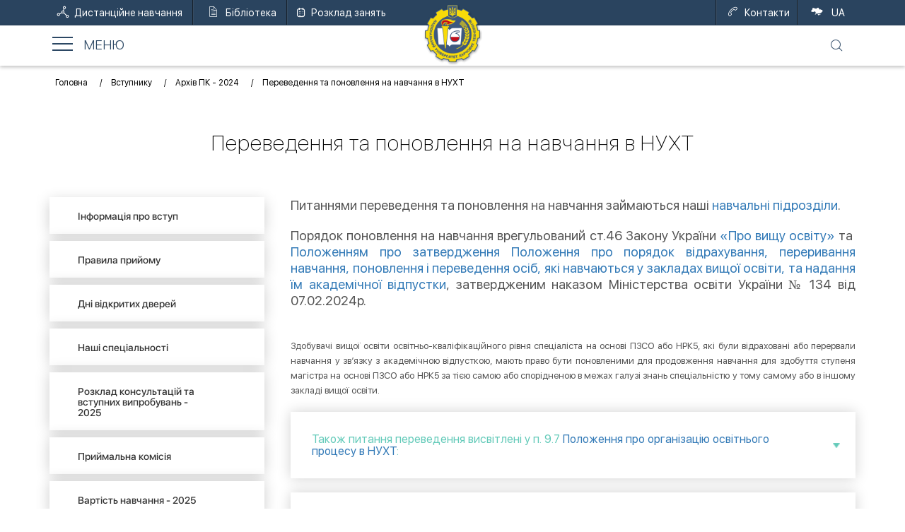

--- FILE ---
content_type: text/html; charset=UTF-8
request_url: https://nuft.edu.ua/vstupnyku/perevedennya-ta-ponovlennya-na-navchannya-v-nuxt
body_size: 15819
content:
<!doctype html>

<html lang="ua">
<head>
    <meta charset="UTF-8">
    <base href="https://nuft.edu.ua/">

    <meta name="viewport"
          content="width=device-width, user-scalable=no, initial-scale=1.0, maximum-scale=1.0, minimum-scale=1.0">
    <meta http-equiv="X-UA-Compatible" content="ie=edge">
    <!--<meta name="robots" content="index, follow">-->
<meta name="robots" content="index, follow" />


<title>Переведення та поновлення на навчання в НУХТ | НУХТ</title>






<meta property="og:image" content="assets/images/og-nuft.webp"/>
    <link rel="stylesheet" href="/assets/css/style.min.css?v=5190">
<!--    <link rel="stylesheet" href="//cdnjs.cloudflare.com/ajax/libs/mediaelement/4.2.6/mediaelementplayer.css">-->
<!--    <link rel="stylesheet" href="/assets/css/lib/reset.css">-->
<!--    <link rel="stylesheet" href="/assets/css/lib/bootstrap.min.css">-->
<!--    <link rel="stylesheet" href="/assets/css/base.css">-->
    

<!--    <link rel="stylesheet" href="/assets/css/slick.css">-->
<!--    <link rel="stylesheet" href="/assets/css/header.css">-->
<!--    <link rel="stylesheet" href="/assets/css/footer.css">-->
<!--    <link rel="stylesheet" href="/assets/css/arhiv.css">-->
    
    

<!--    <link rel="stylesheet" href="/assets/css/lib/jquery.mCustomScrollbar.min.css">-->
<!--    <link rel="stylesheet" href="/assets/css/menu.css">-->
    <link rel="stylesheet" href="/assets/css/media.min.css?v=5190">
<!--    <link rel="stylesheet" href="/assets/css/media.css">-->
<!--    <link rel="stylesheet" href="/assets/css/media-vstupniku.css">-->
<!--    <link rel="stylesheet" href="/assets/css/media-footer.css">-->
    
    <link rel="stylesheet" href="/assets/css/article.css">
    <link rel="stylesheet" href="/assets/css/media-article.css">
    <link rel="stylesheet" href="/assets/css/table.css">
    
    
    <link rel="stylesheet" href="/assets/css/text.css">
    
    <link rel="stylesheet" href="/assets/css/custom.css?v=5190">
<!--script src='https://www.google.com/recaptcha/api.js'></script-->
 <script src="https://www.google.com/recaptcha/api.js" async defer></script>
 <style>
       .vajliva-info .footer .custom-place {
        margin-top: 0px;
    }
  
 </style>
</head>
<body  style="overflow: hidden">
<div id="prio">
    <div class="prio-wrap">
        <div class="contpre">Н У Х Т</div>
        <div class="contpre-1">
            <img src="/assets/images/artur/nuft-prio.svg" alt="">
        </div>
        <div class="animated-icon">
            <div style="position:  absolute;z-index: -999;">
                <div class="book-cover"></div>
            </div>

            <div class="page"></div>
        </div>
    </div>
</div>

<div class="overlayy" ></div>
<nav class="menu js-menu" id="menu">
    <ul  class="start punkt" data-num="1">

        <li class="head-menu">
            <span><span>М</span></span><span><span>Е</span></span><span><span>Н</span></span><span><span>Ю</span></span>
            <div class="wrap-close-menu">
                <div class="close-menu"></div>
            </div>
        </li>

        <li class="search">
            <form action="https://nuft.edu.ua/rezultaty-poshuku" method="get">
                <label><input type="search" name="f_pagetitle[like]" value="" required></label>
                <button><i class="icon-search"></i></button>
            </form>
            
        </li>
        <li class="langb">
            <p>UA / EN / RU</p>
            <ul class="sub-menu punkt" data-num="2" >
                
            </ul>
        </li>
        <li ><a href="https://nuft.edu.ua/" ><span>ГОЛОВНА</span></a></li><li  class="parents"><a href="https://nuft.edu.ua/pro-universitet/" ><span>ПРО УНІВЕРСИТЕТ</span></a><ul class="sub-menu punkt" data-num="2"><li  class="parents"><a href="https://nuft.edu.ua/mozhlyvosti-osvity/" onclick="return false"><span>МОЖЛИВОСТІ ОСВІТИ</span></a><ul class="sub-menu punkt" data-num="3"><li ><a href="http://fdo.nuft.edu.ua/" target="_blank"><span>ПІДГОТОВЧІ КУРСИ</span></a></li><li ><a href="https://nuft.edu.ua/mozhlyvosti-osvity/bakalavrat-mozhlyvosti-osvity" ><span>БАКАЛАВРАТ</span></a></li><li ><a href="https://nuft.edu.ua/mozhlyvosti-osvity/magistratura-mozhlyvosti-osvity" ><span>МАГІСТРАТУРА</span></a></li><li ><a href="https://nuft.edu.ua/naukova-diyalnist/aspirantura-doktorantura/" ><span>АСПІРАНТУРА ТА ДОКТОРАНТУРА</span></a></li><li ><a href="https://nuft.edu.ua/mozhlyvosti-osvity/dystanciina-mozhlyvosti-osvity" ><span>ДИСТАНЦІЙНА ОСВІТА</span></a></li><li ><a href="https://nuft.edu.ua/mozhlyvosti-osvity/pislyadyplomna-mozhlyvosti-osvity" ><span>ПІСЛЯДИПЛОМНА ОСВІТА</span></a></li><li ><a href="https://nuft.edu.ua/poslugy/sertifkatn-programi-nuxt" ><span>СЕРТИФІКАТНІ ПРОГРАМИ</span></a></li></ul></li><li  class="parents"><a href="https://nuft.edu.ua/instytuty-fakultety/" ><span>НАВЧАЛЬНІ ПІДРОЗДІЛИ</span></a><ul class="sub-menu punkt" data-num="3"><li  class="parents"><a href="https://nuft.edu.ua/instytuty-fakultety/" ><span>ІНСТИТУТИ / ФАКУЛЬТЕТИ</span></a><ul class="sub-menu punkt" data-num="4"><li ><a href="https://nuft.edu.ua/nnixt/" ><span>ІНСТИТУТ ХАРЧОВИХ ТЕХНОЛОГІЙ</span></a></li><li ><a href="https://nuft.edu.ua/nniti/" ><span>ІНЖЕНЕРНО-ТЕХНІЧНИЙ ІНСТИТУТ</span></a></li><li ><a href="https://nuft.edu.ua/nnieiy/" ><span>ІНСТИТУТ ЕКОНОМІКИ І УПРАВЛІННЯ</span></a></li><li ><a href="https://nuft.edu.ua/fakultet-btek/" ><span>ФАКУЛЬТЕТ БТЕК</span></a></li><li ><a href="https://nuft.edu.ua/fakultet-aks/" ><span>ФАКУЛЬТЕТ АКС</span></a></li><li ><a href="https://nuft.edu.ua/fakultet-grtb/" ><span>ФАКУЛЬТЕТ ГРТБ</span></a></li></ul></li><li ><a href="https://nuft.edu.ua/koledzhi-nuxt" ><span>КОЛЕДЖІ НУХТ</span></a></li><li ><a href="https://nuft.edu.ua/filii" ><span>ФІЛІЇ</span></a></li><li ><a href="http://fdo.nuft.edu.ua/" target="_blank"><span>ПІДГОТОВЧЕ ВІДДІЛЕННЯ</span></a></li><li ><a href="https://nuft.edu.ua/kontakti-navchalnix-pdrozdlv" ><span>КОНТАКТИ НАВЧАЛЬНИХ ПІДРОЗДІЛІВ</span></a></li></ul></li><li ><a href="https://nuft.edu.ua/vchena-rada/" ><span>ВЧЕНА РАДА</span></a></li><li  class="parents"><a href="https://nuft.edu.ua/kerivnyctvo-nuxt/rektorat-nuxt/" ><span>КЕРІВНИЦТВО</span></a><ul class="sub-menu punkt" data-num="3"><li ><a href="https://nuft.edu.ua/kerivnyctvo-nuxt/rektorat-nuxt/" ><span>РЕКТОРАТ НУХТ</span></a></li><li ><a href="https://nuft.edu.ua/kerivnyctvo-nuxt/naglyadova-rada-nuxt" ><span>НАГЛЯДОВА РАДА НУХТ</span></a></li></ul></li><li ><a href="https://nuft.edu.ua/sluzhby-ta-viddily/" ><span>СЛУЖБИ ТА ВІДДІЛИ</span></a></li><li ><a href="https://nuft.edu.ua/materalno-texnchne-zabezpechennya-unversitetu" ><span>МАТЕРІАЛЬНО-ТЕХНІЧНЕ ЗАБЕЗПЕЧЕННЯ</span></a></li><li ><a href="https://nuft.edu.ua/plani-rozvitku-universitetu" ><span>ПЛАНИ РОЗВИТКУ УНІВЕРСИТЕТУ</span></a></li><li ><a href="https://nuft.edu.ua/istoriya-nuft" ><span>ІСТОРІЯ</span></a></li><li ><a href="https://nuft.edu.ua/symvolika-nuft/" ><span>СИМВОЛІКА</span></a></li><li ><a href="https://nuft.edu.ua/misiya-viziya-czinnosti" ><span>МІСІЯ, ВІЗІЯ, ЦІННОСТІ</span></a></li><li  class="parents"><a href="https://nuft.edu.ua/gazeta-promin/" onclick="return false"><span>ГАЗЕТА "ПРОМІНЬ"</span></a><ul class="sub-menu punkt" data-num="3"><li ><a href="https://nuft.edu.ua/gazeta-promin/promin-2024-rik" ><span>2024 РІК</span></a></li><li ><a href="https://nuft.edu.ua/gazeta-promin/promin-2023-rik" ><span>2023 РІК</span></a></li><li ><a href="https://nuft.edu.ua/gazeta-promin/promin-2022-rik" ><span>2022 РІК</span></a></li><li ><a href="https://nuft.edu.ua/gazeta-promin/promin-2021-rik" ><span>2021 РІК</span></a></li><li ><a href="https://nuft.edu.ua/gazeta-promin/promin-2020-rik" ><span>2020 РІК</span></a></li><li ><a href="https://nuft.edu.ua/gazeta-promin/promin-2019-rik" ><span>2019 РІК</span></a></li><li ><a href="https://nuft.edu.ua/gazeta-promin/promin-2018-rik" ><span>2018 РІК</span></a></li></ul></li><li ><a href="https://nuft.edu.ua/cikavi-fakty-pro-nuxt/" ><span>ЦІКАВІ ФАКТИ ПРО НУХТ</span></a></li></ul></li><li  class="parents"><a href="https://nuft.edu.ua/studentu/" ><span>СТУДЕНТУ</span></a><ul class="sub-menu punkt" data-num="2"><li  class="parents"><a href="https://nuft.edu.ua/studentu/navchannya/" onclick="return false"><span>НАВЧАННЯ</span></a><ul class="sub-menu punkt" data-num="3"><li ><a href="https://nuft.edu.ua/studentu/navchannya/zagalnouniversitetskij-katalog-vibirkovix-discziplin" ><span>КАТАЛОГ ВИБІРКОВИХ ДИСЦИПЛІН</span></a></li><li ><a href="https://nuft.edu.ua/studentu/navchannya/plan-provedennya-gostovix-lekczij-seminariv-treningiv-majste/" ><span>ПЛАН ПРОВЕДЕННЯ ГОСТЬОВИХ ЛЕКЦІЙ</span></a></li><li ><a href="http://cde.nuft.edu.ua/" target="_blank"><span>ДИСТАНЦІЙНЕ НАВЧАННЯ</span></a></li><li ><a href="http://nmu.nuft.edu.ua/cgi-bin/classman.cgi?n=999" target="_blank"><span>ЕЛЕКТРОННИЙ КАБІНЕТ</span></a></li><li ><a href="http://nmu.nuft.edu.ua/cgi-bin/timetable.cgi" target="_blank"><span>РОЗКЛАД ЗАНЯТЬ</span></a></li><li ><a href="https://nuft.edu.ua/studentu/navchannya/grafki-navchalnogo-proczesu/" ><span>ГРАФІКИ ОСВІТНЬОГО ПРОЦЕСУ</span></a></li><li ><a href="https://nuft.edu.ua/studentu/navchannya/vartist-navchannya" ><span>ВАРТІСТЬ НАВЧАННЯ</span></a></li><li ><a href="https://nuft.edu.ua/studentu/navchannya/grafiki-vidkritix-zanyat-vikladachiv-universitetu/" ><span>ГРАФІКИ ВІДКРИТИХ ЗАНЯТЬ ВИКЛАДАЧІВ</span></a></li><li ><a href="https://nuft.edu.ua/studentu/navchannya/apelyacziyi-ta-konfliktni-situacziyi/" ><span>АПЕЛЯЦІЇ ТА КОНФЛІКТНІ СИТУАЦІЇ</span></a></li><li ><a href="https://nuft.edu.ua/studentu/navchannya/neformalna-osvita/" ><span>НЕФОРМАЛЬНА ОСВІТА ТА ВИЗНАННЯ РЕЗУЛЬТАТІВ</span></a></li></ul></li><li ><a href="https://nuft.edu.ua/studentu/vazhliva-nformaczya/" ><span>ВАЖЛИВА ІНФОРМАЦІЯ</span></a></li><li  class="parents"><a href="https://nuft.edu.ua/studentu/osvitni-prohramy-i-navchalni-plany/bakalavry-osvitni-prohramy-i-navchalni-plany/" ><span>ОСВІТНІ ПРОГРАМИ І НАВЧАЛЬНІ ПЛАНИ</span></a><ul class="sub-menu punkt" data-num="3"><li ><a href="https://nuft.edu.ua/studentu/osvitni-prohramy-i-navchalni-plany/bakalavry-osvitni-prohramy-i-navchalni-plany/" ><span>БАКАЛАВРИ</span></a></li><li ><a href="https://nuft.edu.ua/studentu/osvitni-prohramy-i-navchalni-plany/mahistry-osvitni-prohramy-i-navchalni-plany/" ><span>МАГІСТРИ</span></a></li><li ><a href="https://nuft.edu.ua/studentu/osvitni-prohramy-i-navchalni-plany/phd-osvitni-prohramy-i-navchalni-plany/" ><span>ДОКТОРИ ФІЛОСОФІЇ</span></a></li><li ><a href="https://registry.edbo.gov.ua/university/47/study-programs/" target=_blank><span>РЕЄСТР ОСВІТНІХ ПРОГРАМ НУХТ</span></a></li></ul></li><li ><a href="https://nuft.edu.ua/studentu/rejtyngovi-spiski" ><span>РЕЙТИНГОВІ СПИСКИ</span></a></li><li  class="parents"><a href="https://nuft.edu.ua/studentu/samovryaduvannya-i-profkom/samovryaduvannya/" ><span>СТУДЕНТСЬКЕ САМОВРЯДУВАННЯ</span></a><ul class="sub-menu punkt" data-num="3"><li ><a href="https://nuft.edu.ua/studentu/samovryaduvannya-i-profkom/samovryaduvannya/" ><span>САМОВРЯДУВАННЯ</span></a></li><li ><a href="https://nuft.edu.ua/studentu/samovryaduvannya-i-profkom/prava-ta-oboviazky-zdobuvachiv-osvity" ><span>ПРАВА ТА ОБОВ'ЯЗКИ ЗДОБУВАЧІВ ОСВІТИ</span></a></li></ul></li><li ><a href="https://nuft.edu.ua/studentu/akademichna-mobilnist/" ><span>АКАДЕМІЧНА МОБІЛЬНІСТЬ</span></a></li><li  class="parents"><a href="https://nuft.edu.ua/studentu/psyxologichna-pidtrymka/" ><span>ПСИХОЛОГІЧНА ПІДТРИМКА</span></a><ul class="sub-menu punkt" data-num="3"><li ><a href="https://nuft.edu.ua/studentu/psyxologichna-pidtrymka/zakladka-3" ><span>КРИЗОВА ПСИХОЛОГІЧНА ПІДТРИМКА У ВІЙНІ</span></a></li><li ><a href="https://nuft.edu.ua/studentu/psyxologichna-pidtrymka/plan-roboti" ><span>ПСИХОЛОГІЧНИЙ БЛОГ НАТАЛІЇ ШЕЙКО</span></a></li><li ><a href="https://nuft.edu.ua/studentu/psyxologichna-pidtrymka/arxyiv" ><span>АРХІВ</span></a></li></ul></li><li  class="parents"><a href="https://nuft.edu.ua/studentu/gid-studenta/navchannya-nove" ><span>ГІД СТУДЕНТА</span></a><ul class="sub-menu punkt" data-num="3"><li ><a href="https://nuft.edu.ua/studentu/gid-studenta/czikavo-pro-nauku/" ><span>ФІЗИКА, ХІМІЯ ТА МАТЕМАТИКА</span></a></li><li ><a href="https://nuft.edu.ua/studentu/gid-studenta/navchannya-nove" ><span>НАВЧАННЯ</span></a></li><li ><a href="https://nuft.edu.ua/studentu/gid-studenta/dualna-osvta" onclick="return false"><span>ДУАЛЬНА ОСВІТА</span></a></li><li ><a href="https://nuft.edu.ua/studentu/gid-studenta/nauka" ><span>НАУКА</span></a></li><li ><a href="https://nuft.edu.ua/studentu/gid-studenta/vijskova-pidgotovka" ><span>ВІЙСЬКОВА ПІДГОТОВКА</span></a></li><li ><a href="https://nuft.edu.ua/studentu/gid-studenta/protidya-torgvl-lyudmi" ><span>ПРОТИДІЯ ТОРГІВЛІ ЛЮДЬМИ</span></a></li><li ><a href="https://nuft.edu.ua/studentu/gid-studenta/dozvllya" ><span>ДОЗВІЛЛЯ</span></a></li><li ><a href="https://nuft.edu.ua/studentu/gid-studenta/sport" ><span>СПОРТ</span></a></li><li ><a href="https://nuft.edu.ua/studentu/gid-studenta/stipendya" ><span>СТИПЕНДІЯ</span></a></li><li ><a href="https://nuft.edu.ua/studentu/gid-studenta/gurtozhitok" ><span>ГУРТОЖИТОК</span></a></li><li ><a href="https://nuft.edu.ua/studentu/gid-studenta/zdorovya" ><span>ЗДОРОВ'Я</span></a></li><li ><a href="https://nuft.edu.ua/studentu/gid-studenta/vazhliv-pitannya" ><span>ВАЖЛИВІ ПИТАННЯ</span></a></li></ul></li><li ><a href="https://nuft.edu.ua/studentu/rekvziti-dlya-oplati" ><span>РЕКВІЗИТИ ДЛЯ ОПЛАТИ</span></a></li><li  class="parents"><a href="https://nuft.edu.ua/studentu/praktichna-pidgotovka/" ><span>ПРАКТИЧНА ПІДГОТОВКА</span></a><ul class="sub-menu punkt" data-num="3"><li ><a href="https://nuft.edu.ua/studentu/praktichna-pidgotovka/programi-praktik" ><span>ПРОГРАМИ ПРАКТИК</span></a></li><li ><a href="https://nuft.edu.ua/studentu/praktichna-pidgotovka/studentam-praktika" ><span>СТУДЕНТАМ</span></a></li><li ><a href="https://nuft.edu.ua/studentu/praktichna-pidgotovka/kerivnikam-pidpriyemstv-praktika" ><span>КЕРІВНИКАМ ПІДПРИЄМСТВ</span></a></li><li ><a href="https://drive.google.com/file/d/1FFNLHhlBy2UNtanOU2i_0rf0rE7v_Dre/view?usp=sharing" target="_blank"><span>БАЗИ ПРАКТИК</span></a></li><li ><a href="https://nuft.edu.ua/studentu/praktichna-pidgotovka/blanki-dokumentiv-praktika" ><span>БЛАНКИ ДОКУМЕНТІВ</span></a></li><li ><a href="https://drive.google.com/file/d/12tdwuNJ2pk-xzndIdKGBO_GzkhnUHgBW/view?usp=sharing" target="_blank"><span>ВІДПОВІДАЛЬНІ ЗА ПРАКТИКУ</span></a></li><li ><a href="https://nuft.edu.ua/studentu/praktichna-pidgotovka/podiyi-praktika" ><span>ПОДІЇ</span></a></li></ul></li><li ><a href="https://nuft.edu.ua/studentu/poshirenn-zapitannya" ><span>ПОШИРЕНІ ЗАПИТАННЯ</span></a></li><li  class="parents"><a href="https://nuft.edu.ua/studentu/dozvillya-ta-sport/" ><span>БЕЗПЕКА ТА МЕДИЧНА ДОПОМОГА</span></a><ul class="sub-menu punkt" data-num="3"><li ><a href="https://nuft.edu.ua/studentu/dozvillya-ta-sport/algoritm-dij-pid-chas-povitryanoyi-trivogi" ><span>АЛГОРИТМ ДІЙ ПІД ЧАС ПОВІТРЯНОЇ ТРИВОГИ</span></a></li><li ><a href="https://nuft.edu.ua/studentu/dozvillya-ta-sport/vkladka-2" ><span>НАЙПРОСТІШІ УКРИТТЯ В НАВЧАЛЬНИХ КОРПУСАХ НУХТ</span></a></li><li ><a href="https://nuft.edu.ua/studentu/dozvillya-ta-sport/onlajn-kurs-povodzhennya-iz-vibuxo-nebezpechnimi-predmetami" ><span>ОНЛАЙН-КУРС  ПОВОДЖЕННЯ ІЗ ВИБУХОВИМИ ПРЕДМЕТАМИ</span></a></li><li ><a href="https://nuft.edu.ua/studentu/dozvillya-ta-sport/medichna-dopomoga" ><span>МЕДИЧНА ДОПОМОГА</span></a></li><li ><a href="https://nuft.edu.ua/studentu/dozvillya-ta-sport/bezpeka" ><span>БЕЗПЕКА</span></a></li><li ><a href="https://nuft.edu.ua/studentu/dozvillya-ta-sport/centr-patriotichnogo-vyhovannya-ta-kulturnogo-rozvitku" ><span>ЦЕНТР ПАТРІОТИЧНОГО ВИХОВАННЯ</span></a></li><li ><a href="https://nuft.edu.ua/studentu/dozvillya-ta-sport/sportivne-zhittya/" ><span>СПОРТИВНЕ ЖИТТЯ</span></a></li></ul></li><li ><a href="https://nuft.edu.ua/studentu/skrinka-doviri" ><span>СКРИНЬКА ДОВІРИ</span></a></li></ul></li><li  class="parents active"><a href="https://nuft.edu.ua/vstupnyku/" ><span>ВСТУПНИКУ</span></a><ul class="sub-menu punkt" data-num="2"><li ><a href="https://nuft.edu.ua/vstupnyku/vstupna-kampaniia-nuft/" ><span>ІНФОРМАЦІЯ ПРО ВСТУП</span></a></li><li ><a href="https://nuft.edu.ua/vstupnyku/fdvfdvd" ><span>ПРАВИЛА ПРИЙОМУ</span></a></li><li ><a href="https://nuft.edu.ua/vstupnyku/dn-vdkritix-dverej-nuxt-arxv/" ><span>ДНІ ВІДКРИТИХ ДВЕРЕЙ</span></a></li><li ><a href="https://nuft.edu.ua/vstupnyku/nashi-specialnosti/" ><span>НАШІ СПЕЦІАЛЬНОСТІ</span></a></li><li ><a href="https://nuft.edu.ua/vstupnyku/rozklad-konsultaczij-ta-vstupnix-viprobuvan-2025" ><span>РОЗКЛАД КОНСУЛЬТАЦІЙ ТА ВСТУПНИХ ВИПРОБУВАНЬ - 2025</span></a></li><li ><a href="https://nuft.edu.ua/vstupnyku/prijmalna-komsya/" ><span>ПРИЙМАЛЬНА КОМІСІЯ</span></a></li><li ><a href="https://nuft.edu.ua/vstupnyku/vartist-navchannya-2025" ><span>ВАРТІСТЬ НАВЧАННЯ - 2025</span></a></li><li  class="parents"><a href="https://nuft.edu.ua/vstupnyku/kervniki-pdrozdlv-pro-navchannya/" ><span>КЕРІВНИКИ ПІДРОЗДІЛІВ ПРО НАВЧАННЯ</span></a><ul class="sub-menu punkt" data-num="3"><li ><a href="https://nuft.edu.ua/vstupnyku/kervniki-pdrozdlv-pro-navchannya/kerivnyk-nnixt" ><span>ДИРЕКТОР ННІ ХТ</span></a></li><li ><a href="https://nuft.edu.ua/vstupnyku/kervniki-pdrozdlv-pro-navchannya/kerivnyk-nneiu" ><span>ДИРЕКТОР ННІ ЕІУ</span></a></li><li ><a href="https://nuft.edu.ua/vstupnyku/kervniki-pdrozdlv-pro-navchannya/kerivnyk-nniti" ><span>ДИРЕКТОР НН ІТІ</span></a></li><li ><a href="https://nuft.edu.ua/vstupnyku/kervniki-pdrozdlv-pro-navchannya/kerivnyk-aks" ><span>ДЕКАН АКС</span></a></li><li ><a href="https://nuft.edu.ua/vstupnyku/kervniki-pdrozdlv-pro-navchannya/kerivnyk-btek" ><span>ДЕКАН БТЕК</span></a></li><li ><a href="https://nuft.edu.ua/vstupnyku/kervniki-pdrozdlv-pro-navchannya/kerivnyk-grtb" ><span>ДЕКАН ГРТБ</span></a></li></ul></li><li ><a href="https://nuft.edu.ua/vstupnyku/xochesh-buti-studentom-nuxt-beri-uchast-v-olimpiadi" ><span>ОЛІМПІАДИ НУХТ</span></a></li><li ><a href="http://fdo.nuft.edu.ua/" ><span>ПІДГОТОВЧЕ ВІДДІЛЕННЯ</span></a></li><li ><a href="https://nuft.edu.ua/vstupnyku/krim-donbas-ukrayina" ><span>ВСТУПНИКАМ З ТОТ</span></a></li><li ><a href="https://nuft.edu.ua/vstupnyku/korisna-nformaczya/" ><span>КОРИСНА ІНФОРМАЦІЯ</span></a></li><li ><a href="https://nuft.edu.ua/vstupnyku/nuxt-u-soczmerezhax" ><span>НУХТ У СОЦМЕРЕЖАХ</span></a></li><li ><a href="https://nuft.edu.ua/vstupnyku/vazhliv-povdomlennya/" ><span>ВАЖЛИВІ ПОВІДОМЛЕННЯ</span></a></li><li  class="parents"><a href="https://nuft.edu.ua/vstupnyku/gurtozhitki-vstupniku" ><span>ГУРТОЖИТКИ</span></a><ul class="sub-menu punkt" data-num="3"><li ><a href="https://nuft.edu.ua/studentu/rekvziti-dlya-oplati" ><span>РЕКВІЗИТИ ДЛЯ ОПЛАТИ</span></a></li></ul></li><li ><a href="https://nuft.edu.ua/vstupnyku/apxib/" ><span>АРХІВ</span></a></li></ul></li><li  class="parents"><a href="https://nuft.edu.ua/spivrobitnyku/" ><span>СПІВРОБІТНИКУ</span></a><ul class="sub-menu punkt" data-num="2"><li ><a href="https://nuft.edu.ua/spivrobitnyku/grafki-navchalnogo-proczesu/" ><span>ГРАФІКИ ОСВІТНЬОГО ПРОЦЕСУ</span></a></li><li ><a href="http://cde.nuft.edu.ua/" target="_blank"><span>ДИСТАНЦІЙНЕ НАВЧАННЯ</span></a></li><li ><a href="http://nmu.nuft.edu.ua/cgi-bin/kaf.cgi?n=999&t=98" target="_blank"><span>ЕЛЕКТРОННИЙ КАБІНЕТ</span></a></li><li ><a href="http://nmu.nuft.edu.ua/cgi-bin/timetable.cgi" target="_blank"><span>РОЗКЛАД ЗАНЯТЬ</span></a></li><li ><a href="https://nuft.edu.ua/spivrobitnyku/grafiki-vidkritix-zanyat" ><span>ГРАФІКИ ВІДКРИТИХ ЗАНЯТЬ</span></a></li><li ><a href="https://nuft.edu.ua/spivrobitnyku/plan-provedennya-gostovix-lekczij/" ><span>ПЛАН ПРОВЕДЕННЯ ГОСТЬОВИХ ЛЕКЦІЙ</span></a></li><li  class="parents"><a href="https://nuft.edu.ua/spivrobitnyku/osvitni-programi/bakalavri/" ><span>ОСВІТНІ ПРОГРАМИ І НАВЧАЛЬНІ ПЛАНИ</span></a><ul class="sub-menu punkt" data-num="3"><li ><a href="https://nuft.edu.ua/spivrobitnyku/osvitni-programi/bakalavri/" ><span>БАКАЛАВРИ</span></a></li><li ><a href="https://nuft.edu.ua/spivrobitnyku/osvitni-programi/magistri/" ><span>МАГІСТРИ</span></a></li><li ><a href="https://nuft.edu.ua/spivrobitnyku/osvitni-programi/doktori-filosofiyi/" ><span>ДОКТОРИ ФІЛОСОФІЇ</span></a></li></ul></li><li ><a href="https://nuft.edu.ua/spivrobitnyku/atestatsiia-pedahohichnykh-pratsivnykiv/" ><span>АТЕСТАЦІЯ ПЕДПРАЦІВНИКІВ</span></a></li><li ><a href="https://nuft.edu.ua/spivrobitnyku/pidvishhennya-kvalifikacziyi" ><span>ПІДВИЩЕННЯ КВАЛІФІКАЦІЇ</span></a></li><li  class="parents"><a href="https://nuft.edu.ua/spivrobitnyku/profkom" ><span>ПРОФКОМ</span></a><ul class="sub-menu punkt" data-num="3"><li ><a href="https://nuft.edu.ua/spivrobitnyku/profkom/novini-profkomu/" ><span>НОВИНИ ПРОФКОМУ</span></a></li><li ><a href="https://nuft.edu.ua/spivrobitnyku/profkom/ogoloshennya-profkomu" ><span>ОГОЛОШЕННЯ ПРОФКОМУ</span></a></li><li ><a href="https://nuft.edu.ua/spivrobitnyku/profkom/vtannya-profkomu" ><span>ВІТАННЯ ПРОФКОМУ</span></a></li><li ><a href="https://nuft.edu.ua/spivrobitnyku/profkom/sklad-profkomu" ><span>СКЛАД ПРОФКОМУ</span></a></li><li ><a href="https://nuft.edu.ua/spivrobitnyku/profkom/publichna-informaczya-profkom" ><span>ПУБЛІЧНА ІНФОРМАЦІЯ ПРОФКОМУ</span></a></li></ul></li><li ><a href="https://nuft.edu.ua/spivrobitnyku/rejting-npp/" ><span>РЕЙТИНГ НПП</span></a></li><li ><a href="https://nuft.edu.ua/spivrobitnyku/sxema-ukrittiv" ><span>СХЕМА УКРИТТІВ УНІВЕРСИТЕТУ</span></a></li><li ><a href="https://nuft.edu.ua/spivrobitnyku/algoritm-dij-pid-chas-povitryanoyi-trivogi" ><span>АЛГОРИТМ ДІЙ ПІД ЧАС ПОВІТРЯНОЇ ТРИВОГИ</span></a></li></ul></li><li  class="parents"><a href="https://nuft.edu.ua/naukova-diyalnist/" ><span>НАУКОВА ДІЯЛЬНІСТЬ</span></a><ul class="sub-menu punkt" data-num="2"><li ><a href="https://nuft.edu.ua/naukova-diyalnist/naukovo-texnichna-rada" ><span>НАУКОВО-ТЕХНІЧНА РАДА</span></a></li><li  class="parents"><a href="https://nuft.edu.ua/naukova-diyalnist/specializovani-vcheni-rady/" ><span>СПЕЦІАЛІЗОВАНІ ВЧЕНІ РАДИ</span></a><ul class="sub-menu punkt" data-num="3"><li ><a href="https://nuft.edu.ua/naukova-diyalnist/specializovani-vcheni-rady/svr-d-2605801/" ><span>Д 26.058.01</span></a></li><li ><a href="https://nuft.edu.ua/naukova-diyalnist/specializovani-vcheni-rady/svr-d-2605802/" ><span>Д 26.058.02</span></a></li><li ><a href="https://nuft.edu.ua/naukova-diyalnist/specializovani-vcheni-rady/svr-d-2605803/" ><span>Д 26.058.03</span></a></li><li ><a href="https://nuft.edu.ua/naukova-diyalnist/specializovani-vcheni-rady/svr-d-2605804/" ><span>Д 26.058.04</span></a></li><li ><a href="https://nuft.edu.ua/naukova-diyalnist/specializovani-vcheni-rady/svr-d-2605806/" ><span>Д 26.058.06</span></a></li><li ><a href="https://nuft.edu.ua/naukova-diyalnist/specializovani-vcheni-rady/svr-d-2605807/" ><span>Д 26.058.07</span></a></li></ul></li><li ><a href="https://nuft.edu.ua/naukova-diyalnist/aspirantura-doktorantura/" ><span>АСПІРАНТУРА І ДОКТОРАНТУРА</span></a></li><li ><a href="https://nuft.edu.ua/naukova-diyalnist/naukovo-doslidna-chastyna/" ><span>НАУКОВО-ДОСЛІДНА ЧАСТИНА</span></a></li><li ><a href="https://nuft.edu.ua/naukova-diyalnist/problemna-naukovo-dosldna-laboratorya" ><span>ПРОБЛЕМНА НАУКОВО-ДОСЛІДНА ЛАБОРАТОРІЯ</span></a></li><li ><a href="https://nuft.edu.ua/naukova-diyalnist/rada-molodyx-vchenyx" ><span>РАДА МОЛОДИХ ВЧЕНИХ</span></a></li><li  class="parents"><a href="https://nuft.edu.ua/naukova-diyalnist/studentska-nauka" ><span>СТУДЕНТСЬКА НАУКА</span></a><ul class="sub-menu punkt" data-num="3"><li ><a href="https://nuft.edu.ua/naukova-diyalnist/studentska-nauka/naukovo-doslidna-robota-studentiv" ><span>НАУКОВО-ДОСЛІДНА РОБОТА СТУДЕНТІВ</span></a></li><li  class="parents"><a href="https://nuft.edu.ua/naukova-diyalnist/studentska-nauka/olimpiadi-ta-konkursi/" ><span>ОЛІМПІАДИ ТА КОНКУРСИ</span></a><ul class="sub-menu punkt" data-num="4"><li ><a href="https://nuft.edu.ua/naukova-diyalnist/studentska-nauka/olimpiadi-ta-konkursi/xarchovi-texnologiyi" ><span>ХАРЧОВІ ТЕХНОЛОГІЇ</span></a></li><li ><a href="https://nuft.edu.ua/naukova-diyalnist/studentska-nauka/olimpiadi-ta-konkursi/biotexnologiyi-ta-bioinzheneriya/" ><span>БІОТЕХНОЛОГІЇ ТА БІОІНЖЕНЕРІЯ</span></a></li><li ><a href="https://nuft.edu.ua/naukova-diyalnist/studentska-nauka/olimpiadi-ta-konkursi/vseukrayinska-studentska-olimpiada-«texnologichna-ekspertiza-ta-bezpe" ><span>ТЕХНОЛОГІЧНА ЕКСПЕРТИЗА ТА БЕЗПЕКА ХАРЧОВОЇ ПРОДУКЦІЇ</span></a></li></ul></li></ul></li><li ><a href="https://nuft.edu.ua/naukova-diyalnist/ntelektualna-vlasnst" ><span>ІНТЕЛЕКТУАЛЬНА ВЛАСНІСТЬ</span></a></li><li ><a href="https://nuft.edu.ua/naukova-diyalnist/naukovi-vydannya/" ><span>НАУКОВІ ВИДАННЯ</span></a></li><li ><a href="https://nuft.edu.ua/naukova-diyalnist/naukovi-konferencii/" ><span>НАУКОВІ КОНФЕРЕНЦІЇ</span></a></li><li ><a href="http://library.nuft.edu.ua/" target="_blank"><span>НАУКОВА БІБЛІОТЕКА</span></a></li><li ><a href="http://dspace.nuft.edu.ua/jspui/" target="_blank"><span>НАУКОВИЙ РЕПОЗИТАРІЙ</span></a></li><li ><a href="https://nuft.edu.ua/naukova-diyalnist/normativn-dokumenti" ><span>НОРМАТИВНІ ДОКУМЕНТИ</span></a></li></ul></li><li  class="parents"><a href="https://www.nuft.in.ua/" target="_blank"><span>МІЖНАРОДНІ ЗВ’ЯЗКИ</span></a><ul class="sub-menu punkt" data-num="2"><li ><a href="https://www.nuft.in.ua/nuht-u-mizhnarodnyh-rejtyngah/" target=_blank><span>НУХТ У МІЖНАРОДНИХ РЕЙТИНГАХ</span></a></li><li ><a href="https://nuft.edu.ua/international-relations/chlenstvo-u-mizhnarodnix-organizacziyax/" ><span>ЧЛЕНСТВО У МІЖНАРОДНИХ ОРГАНІЗАЦІЯХ</span></a></li></ul></li><li  class="parents"><a href="https://nuft.edu.ua/monitorynh-yakosti-osvity/" onclick="return false"><span>МОНІТОРИНГ ЯКОСТІ ОСВІТИ</span></a><ul class="sub-menu punkt" data-num="2"><li ><a href="https://nuft.edu.ua/monitorynh-yakosti-osvity/vnutrishnya-systema-zabezpechennya-yakosti-osvity" ><span>ВНУТРІШНЯ СИСТЕМА ЗАБЕЗПЕЧЕННЯ ЯКОСТІ ОСВІТИ</span></a></li><li ><a href="https://nuft.edu.ua/monitorynh-yakosti-osvity/lczenzovanij-obsyag" ><span>ЛІЦЕНЗОВАНИЙ ОБСЯГ</span></a></li><li ><a href="https://nuft.edu.ua/monitorynh-yakosti-osvity/analiz-rezultativ-navchannia/" ><span>АНАЛІЗ РЕЗУЛЬТАТІВ НАВЧАННЯ</span></a></li><li  class="parents"><a href="https://nuft.edu.ua/monitorynh-yakosti-osvity/monitoring-osvitnix-program/" ><span>МОНІТОРИНГ ОП</span></a><ul class="sub-menu punkt" data-num="3"><li ><a href="https://nuft.edu.ua/monitorynh-yakosti-osvity/monitoring-osvitnix-program/bakalavry-monitoryng-op/" ><span>БАКАЛАВРИ</span></a></li><li ><a href="https://nuft.edu.ua/monitorynh-yakosti-osvity/monitoring-osvitnix-program/magistry-monitoryng-op/" ><span>МАГІСТРИ</span></a></li><li ><a href="https://nuft.edu.ua/monitorynh-yakosti-osvity/monitoring-osvitnix-program/phd-monitoryng-op/" ><span>ДОКТОРИ ФІЛОСОФІЇ</span></a></li></ul></li><li  class="parents"><a href="https://nuft.edu.ua/monitorynh-yakosti-osvity/sociologichni-opytuvannya/" onclick="return false"><span>СОЦІОЛОГІЧНІ ОПИТУВАННЯ</span></a><ul class="sub-menu punkt" data-num="3"><li ><a href="https://nuft.edu.ua/monitorynh-yakosti-osvity/sociologichni-opytuvannya/plan-provedennya-opituvan" ><span>ПЛАН ПРОВЕДЕННЯ ОПИТУВАНЬ</span></a></li><li ><a href="https://nuft.edu.ua/monitorynh-yakosti-osvity/sociologichni-opytuvannya/onlajn-anketi" ><span>ОНЛАЙН-АНКЕТИ</span></a></li><li  class="parents"><a href="https://nuft.edu.ua/monitorynh-yakosti-osvity/sociologichni-opytuvannya/rezultati-socziologichnix-opituvan/" onclick="return false"><span>РЕЗУЛЬТАТИ СОЦІОЛОГІЧНИХ ОПИТУВАНЬ</span></a><ul class="sub-menu punkt" data-num="4"><li ><a href="https://nuft.edu.ua/monitorynh-yakosti-osvity/sociologichni-opytuvannya/rezultati-socziologichnix-opituvan/opituvannya-studentiv" ><span>ОПИТУВАННЯ СТУДЕНТІВ</span></a></li><li ><a href="https://nuft.edu.ua/monitorynh-yakosti-osvity/sociologichni-opytuvannya/rezultati-socziologichnix-opituvan/shchodo-adaptatsii-studentiv" ><span>ЩОДО АДАПТАЦІЇ СТУДЕНТІВ</span></a></li><li ><a href="https://nuft.edu.ua/monitorynh-yakosti-osvity/sociologichni-opytuvannya/rezultati-socziologichnix-opituvan/zdobuvachi-osviti-socopytuvannya" ><span>ЗДОБУВАЧІ ОСВІТИ</span></a></li><li ><a href="https://nuft.edu.ua/monitorynh-yakosti-osvity/sociologichni-opytuvannya/rezultati-socziologichnix-opituvan/aspiranti-(phd)-socopytuvannya" ><span>ВСТУПНИКИ</span></a></li><li ><a href="https://nuft.edu.ua/monitorynh-yakosti-osvity/sociologichni-opytuvannya/rezultati-socziologichnix-opituvan/naukovo-pedagogichni-praczivniki" ><span>НАУКОВО-ПЕДАГОГІЧНІ ПРАЦІВНИКИ</span></a></li><li ><a href="https://nuft.edu.ua/monitorynh-yakosti-osvity/sociologichni-opytuvannya/rezultati-socziologichnix-opituvan/rezultati-opituvan" ><span>РЕЗУЛЬТАТИ ОПИТУВАНЬ (МИНУЛІ РОКИ)</span></a></li></ul></li><li  class="parents"><a href="https://nuft.edu.ua/monitorynh-yakosti-osvity/sociologichni-opytuvannya/yakist-vikladannya-discziplini/" ><span>ЯКІСТЬ ВИКЛАДАННЯ ДИСЦИПЛІН</span></a><ul class="sub-menu punkt" data-num="4"><li ><a href="https://nuft.edu.ua/monitorynh-yakosti-osvity/sociologichni-opytuvannya/yakist-vikladannya-discziplini/2024-2025-nr/" ><span>2024-2025 Н.Р.</span></a></li><li ><a href="https://nuft.edu.ua/monitorynh-yakosti-osvity/sociologichni-opytuvannya/yakist-vikladannya-discziplini/2023-2024-n-r/" ><span>2023-2024 Н. Р.</span></a></li><li ><a href="https://nuft.edu.ua/monitorynh-yakosti-osvity/sociologichni-opytuvannya/yakist-vikladannya-discziplini/2022-2023-nr/" ><span>2022-2023 Н.Р.</span></a></li><li ><a href="https://nuft.edu.ua/monitorynh-yakosti-osvity/sociologichni-opytuvannya/yakist-vikladannya-discziplini/2021-2022-nr/" ><span>2021-2022 Н.Р.</span></a></li></ul></li></ul></li></ul></li><li  class="parents"><a href="https://nuft.edu.ua/poslugy/" onclick="return false"><span>ПОСЛУГИ</span></a><ul class="sub-menu punkt" data-num="2"><li ><a href="https://nuft.edu.ua/poslugy/perelik-dodatkovix-poslug" ><span>ПЕРЕЛІК ДОДАТКОВИХ ПОСЛУГ</span></a></li><li ><a href="https://nuft.edu.ua/poslugy/sertifkatn-programi-nuxt" ><span>СЕРТИФІКАТНІ ПРОГРАМИ НУХТ</span></a></li><li ><a href="https://book.nuft.info/" target="_blank"><span>РЕДАКЦІЙНО-ВИДАВНИЧИЙ ВІДДІЛ</span></a></li></ul></li><li  class="parents"><a href="https://nuft.edu.ua/news/" ><span>НОВИНИ</span></a><ul class="sub-menu punkt" data-num="2"><li  class="parents"><a href="https://nuft.edu.ua/news/podiyi/" ><span>ПОДІЇ</span></a><ul class="sub-menu punkt" data-num="3"><li ><a href="https://nuft.edu.ua/news/podiyi/aktualni-temi-na-vidkritix-zanyattyax" ><span>АКТУАЛЬНІ ТЕМИ НА ВІДКРИТИХ ЗАНЯТТЯХ</span></a></li></ul></li><li ><a href="https://nuft.edu.ua/news/ogoloshennya/" ><span>ОГОЛОШЕННЯ</span></a></li><li ><a href="https://nuft.edu.ua/news/anonsy-podij/" ><span>АНОНСИ</span></a></li><li ><a href="https://nuft.edu.ua/news/archive/" ><span>АРХІВ</span></a></li></ul></li><li  class="parents"><a href="https://nuft.edu.ua/dostup-do-publichnoi-informacii/" ><span>ПУБЛІЧНА ІНФОРМАЦІЯ</span></a><ul class="sub-menu punkt" data-num="2"><li  class="parents"><a href="https://nuft.edu.ua/dostup-do-publichnoi-informacii/vybory-2026/vybory-ogoloshennya" ><span>ВИБОРИ - 2026</span></a><ul class="sub-menu punkt" data-num="3"><li ><a href="https://nuft.edu.ua/dostup-do-publichnoi-informacii/vybory-2026/vybory-ogoloshennya" ><span>ОГОЛОШЕННЯ</span></a></li><li ><a href="https://nuft.edu.ua/dostup-do-publichnoi-informacii/vybory-2026/vybory-rektora-zahalna-informatsiia/" ><span>ЗАГАЛЬНА ІНФОРМАЦІЯ</span></a></li></ul></li><li ><a href="https://nuft.edu.ua/dostup-do-publichnoi-informacii/k-o-n-k-u-r-s" ><span>К О Н К У Р С</span></a></li><li  class="parents"><a href="https://nuft.edu.ua/dostup-do-publichnoi-informacii/ustanovchi-ta-normativni-dokumenti/lczenzya" ><span>УСТАНОВЧІ ТА НОРМАТИВНІ ДОКУМЕНТИ</span></a><ul class="sub-menu punkt" data-num="3"><li ><a href="https://nuft.edu.ua/dostup-do-publichnoi-informacii/ustanovchi-ta-normativni-dokumenti/lczenzya" ><span>ЛІЦЕНЗІЯ</span></a></li><li ><a href="https://nuft.edu.ua/dostup-do-publichnoi-informacii/ustanovchi-ta-normativni-dokumenti/statut" ><span>СТАТУТ</span></a></li><li ><a href="https://nuft.edu.ua/dostup-do-publichnoi-informacii/ustanovchi-ta-normativni-dokumenti/normativni-dokumenti/" ><span>НОРМАТИВНІ ДОКУМЕНТИ</span></a></li><li ><a href="https://nuft.edu.ua/dostup-do-publichnoi-informacii/ustanovchi-ta-normativni-dokumenti/polozhennya-nuxt/" ><span>ПОЛОЖЕННЯ НУХТ</span></a></li></ul></li><li  class="parents"><a href="https://nuft.edu.ua/dostup-do-publichnoi-informacii/litsenzuvannya-ta-akredytatciya/vidomosti-pro-samooczinyuvannya-op" ><span>ЛІЦЕНЗУВАННЯ ТА АКРЕДИТАЦІЯ</span></a><ul class="sub-menu punkt" data-num="3"><li ><a href="https://nuft.edu.ua/dostup-do-publichnoi-informacii/litsenzuvannya-ta-akredytatciya/vidomosti-pro-samooczinyuvannya-op" ><span>ВІДОМОСТІ ПРО САМООЦІНЮВАННЯ ОП</span></a></li><li ><a href="https://nuft.edu.ua/dostup-do-publichnoi-informacii/litsenzuvannya-ta-akredytatciya/programy-vizytiv-ekspertnyx-grup" ><span>ПРОГРАМИ ВІЗИТІВ ЕКСПЕРТНИХ ГРУП</span></a></li><li ><a href="https://nuft.edu.ua/dostup-do-publichnoi-informacii/litsenzuvannya-ta-akredytatciya/visnovki-ekspertnoyi-komisiyi" ><span>ВИСНОВКИ ЕКСПЕРТНОЇ КОМІСІЇ</span></a></li><li ><a href="https://nuft.edu.ua/dostup-do-publichnoi-informacii/litsenzuvannya-ta-akredytatciya/metodichni-rekomendacziyi-z-akreditacziyi-op" ><span>МЕТОДИЧНІ РЕКОМЕНДАЦІЇ</span></a></li><li ><a href="https://nuft.edu.ua/dostup-do-publichnoi-informacii/litsenzuvannya-ta-akredytatciya/grafik-podannya-zayav" ><span>ГРАФІК ПОДАННЯ ЗАЯВ ПРО АКРЕДИТАЦІЮ</span></a></li></ul></li><li ><a href="https://nuft.edu.ua/dostup-do-publichnoi-informacii/zvt-rektora" ><span>ЗВІТ РЕКТОРА</span></a></li><li ><a href="https://nuft.edu.ua/dostup-do-publichnoi-informacii/shtatnyi-rozpys" ><span>ШТАТНИЙ РОЗПИС</span></a></li><li  class="parents"><a href="https://nuft.edu.ua/dostup-do-publichnoi-informacii/fnansov-dokumenti/koshtorysy/" onclick="return false"><span>ФІНАНСОВІ ДОКУМЕНТИ</span></a><ul class="sub-menu punkt" data-num="3"><li ><a href="https://nuft.edu.ua/dostup-do-publichnoi-informacii/fnansov-dokumenti/koshtorysy/" ><span>КОШТОРИСИ</span></a></li><li ><a href="https://nuft.edu.ua/dostup-do-publichnoi-informacii/fnansov-dokumenti/zvity/" ><span>ЗВІТИ</span></a></li></ul></li><li  class="parents"><a href="https://nuft.edu.ua/dostup-do-publichnoi-informacii/derzhavni-zakupivli/zakupivli/" onclick="return false"><span>ДЕРЖАВНІ ЗАКУПІВЛІ</span></a><ul class="sub-menu punkt" data-num="3"><li ><a href="https://nuft.edu.ua/dostup-do-publichnoi-informacii/derzhavni-zakupivli/zakupivli/" ><span>ЗАКУПІВЛІ</span></a></li><li ><a href="https://nuft.edu.ua/dostup-do-publichnoi-informacii/derzhavni-zakupivli/richni-plany/" ><span>РІЧНІ ПЛАНИ ЗАКУПІВЕЛЬ</span></a></li><li ><a href="https://nuft.edu.ua/dostup-do-publichnoi-informacii/derzhavni-zakupivli/zakupivli-normativni-dokumenti" ><span>НОРМАТИВНІ ДОКУМЕНТИ</span></a></li></ul></li><li ><a href="https://nuft.edu.ua/dostup-do-publichnoi-informacii/richnyi-zvit-pro-vykonannya" ><span>РІЧНИЙ ЗВІТ ПРО ВИКОНАННЯ КРИТЕРІЇВ НАДАННЯ ТА ПІДТВЕРДЖЕННЯ СТАТУСУ НАЦІОНАЛЬНОГО</span></a></li><li  class="parents"><a href="https://nuft.edu.ua/dostup-do-publichnoi-informacii/antykoruptsiini-zakhody/antykoruptsiina-diialnist" ><span>АНТИКОРУПЦІЙНІ ЗАХОДИ</span></a><ul class="sub-menu punkt" data-num="3"><li ><a href="https://nuft.edu.ua/dostup-do-publichnoi-informacii/antykoruptsiini-zakhody/antykoruptsiina-diialnist" ><span>АНТИКОРУПЦІЙНА ДІЯЛЬНІСТЬ</span></a></li><li ><a href="https://docs.google.com/forms/d/e/1FAIpQLSdAlo40eb9qNE_NRnzlce-S09XhJcuMvWmBuJSy4mfhXKZ3eA/viewform?usp=sf_link" target=_blank><span>ПОВІДОМЛЕННЯ ПРО ПРОЯВИ КОРУПЦІЇ</span></a></li><li ><a href="https://nuft.edu.ua/dostup-do-publichnoi-informacii/antykoruptsiini-zakhody/dotrimannya-vimog-finansovogo-kontrolyu" ><span>ДОТРИМАННЯ ВИМОГ ФІНАНСОВОГО КОНТРОЛЮ</span></a></li><li ><a href="https://nuft.edu.ua/dostup-do-publichnoi-informacii/antykoruptsiini-zakhody/opituvannya" ><span>ОПИТУВАННЯ</span></a></li><li ><a href="https://nuft.edu.ua/dostup-do-publichnoi-informacii/antykoruptsiini-zakhody/navchalni-materiali-antycor" ><span>НАВЧАЛЬНІ МАТЕРІАЛИ</span></a></li><li ><a href="https://nuft.edu.ua/dostup-do-publichnoi-informacii/antykoruptsiini-zakhody/pamyatka-vikrivacha" ><span>ПАМ'ЯТКА ВИКРИВАЧА</span></a></li></ul></li><li  class="parents"><a href="https://nuft.edu.ua/dostup-do-publichnoi-informacii/akademichna-etika/" ><span>АКАДЕМІЧНА ЕТИКА</span></a><ul class="sub-menu punkt" data-num="3"><li ><a href="https://nuft.edu.ua/dostup-do-publichnoi-informacii/akademichna-etika/komisiya-z-pitan-akademichnoyi-etiki" ><span>КОМІСІЯ З ПИТАНЬ АКАДЕМІЧНОЇ ЕТИКИ</span></a></li><li ><a href="https://nuft.edu.ua/dostup-do-publichnoi-informacii/akademichna-etika/normativno-pravovi-dokumentiantikorupczijna-programa-naczion" ><span>НОРМАТИВНО-ПРАВОВІ ДОКУМЕНТИ</span></a></li><li ><a href="https://nuft.edu.ua/dostup-do-publichnoi-informacii/akademichna-etika/oficzijni-rekomendacziyi" ><span>ОФІЦІЙНІ РЕКОМЕНДАЦІЇ</span></a></li><li ><a href="https://nuft.edu.ua/dostup-do-publichnoi-informacii/akademichna-etika/reglamentuyuchi-dokumenti-nuxt" ><span>РЕГЛАМЕНТУЮЧІ ДОКУМЕНТИ НУХТ</span></a></li><li ><a href="https://nuft.edu.ua/dostup-do-publichnoi-informacii/akademichna-etika/osvitni-resursi" ><span>ОСВІТНІ РЕСУРСИ</span></a></li></ul></li><li ><a href="https://drive.google.com/file/d/1nQIuTPlRSqSnz9pKwX9GVFi5mDoIxUgb/view?usp=sharing" target=_blank><span>ГЕНДЕРНА ПОЛІТИКА</span></a></li><li ><a href="https://nuft.edu.ua/dostup-do-publichnoi-informacii/umovi-dlya-navchannya-osib-z-osoblivimi-potrebami" ><span>ДОСТУПНІСТЬ</span></a></li><li ><a href="https://nuft.edu.ua/dostup-do-publichnoi-informacii/gromadske-obgovorennya/" ><span>ГРОМАДСЬКЕ ОБГОВОРЕННЯ</span></a></li></ul></li><li  class="parents"><a href="https://nuft.edu.ua/job/" ><span>ПРАЦЕВЛАШТУВАННЯ</span></a><ul class="sub-menu punkt" data-num="2"><li ><a href="https://nuft.edu.ua/job/pro-vddl" ><span>ПРО ВІДДІЛ</span></a></li><li  class="parents"><a href="https://nuft.edu.ua/job/vakans/" ><span>ВСІ ВАКАНСІЇ</span></a><ul class="sub-menu punkt" data-num="3"><li ><a href="https://nuft.edu.ua/job/vakans/km-partneri" ><span>КМ ПАРТНЕРИ</span></a></li><li ><a href="https://nuft.edu.ua/job/vakans/vakansiya-dlya-studentiv-ekonomichnogo-ta-finansovogo-napryamku" ><span>ТЕРРА ФУД</span></a></li><li ><a href="https://nuft.edu.ua/job/vakans/mondelis-ukrayina" ><span>МОНДЕЛІС УКРАЇНА</span></a></li><li ><a href="https://nuft.edu.ua/job/vakans/deloitte-ukrayina" ><span>DELOITTE УКРАЇНА</span></a></li></ul></li><li  class="parents"><a href="https://nuft.edu.ua/job/korisno-znati/" ><span>КОРИСНО ЗНАТИ</span></a><ul class="sub-menu punkt" data-num="3"><li ><a href="https://nuft.edu.ua/job/korisno-znati/czifrovij-marketing-dodatkovi-mozhlivosti-dlya-rozvitku-personalnogo-b" ><span>ЦИФРОВИЙ МАРКЕТИНГ: ДОДАТКОВІ МОЖЛИВОСТІ ДЛЯ РОЗВИТКУ ПЕРСОНАЛЬНОГО БРЕНДУ ТА ПРАЦЕВЛАШТУВАННЯ</span></a></li></ul></li><li ><a href="https://nuft.edu.ua/job/studentam" ><span>СТУДЕНТАМ</span></a></li><li ><a href="https://nuft.edu.ua/job/vipusknikam" ><span>ВИПУСКНИКАМ</span></a></li><li  class="parents"><a href="https://nuft.edu.ua/job/monitoring-praczevlashtuvannya-vipusknikiv/" ><span>МОНІТОРИНГ ПРАЦЕВЛАШТУВАННЯ ВИПУСКНИКІВ</span></a><ul class="sub-menu punkt" data-num="3"><li ><a href="https://nuft.edu.ua/job/infografika-onlajn-opituvannya-vipusknikiv" ><span>ІНФОГРАФІКА ОНЛАЙН-ОПИТУВАННЯ ВИПУСКНИКІВ 2020 РОКУ</span></a></li><li ><a href="https://nuft.edu.ua/job/infografika-onlajn-opituvannya-vipusknikiv-2021-roku" ><span>ІНФОГРАФІКА ОНЛАЙН-ОПИТУВАННЯ ВИПУСКНИКІВ 2021 РОКУ</span></a></li><li ><a href="https://nuft.edu.ua/job/infografika-onlajn-opituvannya-vipusknikiv-2022-roku" ><span>ІНФОГРАФІКА ОНЛАЙН-ОПИТУВАННЯ ВИПУСКНИКІВ 2022 РОКУ</span></a></li><li ><a href="https://nuft.edu.ua/job/infografika-onlajn-opituvannya-vipusknikiv-2023-roku" ><span>ІНФОГРАФІКА ОНЛАЙН-ОПИТУВАННЯ ВИПУСКНИКІВ 2023 РОКУ</span></a></li><li ><a href="https://nuft.edu.ua/job/infografika-oczinki-yakosti-vipusknikiv-robotodavczyami-2024" ><span>ІНФОГРАФІКА ОНЛАЙН-ОПИТУВАННЯ ВИПУСКНИКІВ 2024 РОКУ</span></a></li><li ><a href="https://nuft.edu.ua/job/infografika-onlajn-opituvannya-vipusknikiv-2025-roku" ><span>ІНФОГРАФІКА ОНЛАЙН-ОПИТУВАННЯ ВИПУСКНИКІВ 2025 РОКУ</span></a></li></ul></li><li  class="parents"><a href="https://nuft.edu.ua/job/robotodavczyam/" ><span>РОБОТОДАВЦЯМ</span></a><ul class="sub-menu punkt" data-num="3"><li ><a href="https://nuft.edu.ua/job/robotodavczyam/infografika-oczinki-yakosti-vipusknikiv-robotodavczyami-2020" ><span>ІНФОГРАФІКА ОЦІНКИ ЯКОСТІ ВИПУСКНИКІВ РОБОТОДАВЦЯМИ 2020</span></a></li><li ><a href="https://nuft.edu.ua/job/robotodavczyam/infografika-oczinki-yakosti-vipusknikiv-robotodavczyami-2022" ><span>ІНФОГРАФІКА ОЦІНКИ ЯКОСТІ ВИПУСКНИКІВ РОБОТОДАВЦЯМИ 2022</span></a></li><li ><a href="https://nuft.edu.ua/job/robotodavczyam/infografika-oczinki-yakosti-vipusknikiv-robotodavczyami-2023" ><span>ІНФОГРАФІКА ОЦІНКИ ЯКОСТІ ВИПУСКНИКІВ РОБОТОДАВЦЯМИ 2023</span></a></li><li ><a href="https://nuft.edu.ua/job/robotodavczyam/infografika-oczinki-yakosti-vipusknikiv-robotodavczyami-2024" ><span>ІНФОГРАФИКА ОЦІНКИ ЯКОСТІ ВИПУСКНИКІВ РОБОТОДАВЦЯМИ 2024</span></a></li><li ><a href="https://nuft.edu.ua/job/robotodavczyam/infografika-oczinki-yakosti-vipusknikiv-robotodavczyami-2025" ><span>ІНФОГРАФІКА ОЦІНКИ ЯКОСТІ ВИПУСКНИКІВ РОБОТОДАВЦЯМИ 2025</span></a></li></ul></li><li ><a href="https://nuft.edu.ua/job/rada-robotodavcziv" ><span>РАДА РОБОТОДАВЦІВ</span></a></li><li ><a href="https://nuft.edu.ua/job/katalog-partnerv/" ><span>КАТАЛОГ ПАРТНЕРІВ</span></a></li><li  class="parents"><a href="https://nuft.edu.ua/job/spivpraczya-z-kompaniyami/" ><span>СПІВПРАЦЯ З КОМПАНІЯМИ</span></a><ul class="sub-menu punkt" data-num="3"><li ><a href="https://nuft.edu.ua/job/spivpraczya-z-kompaniyami/dogovir-pro-spivrobitnicztvo" ><span>ДОГОВІР ПРО СПІВРОБІТНИЦТВО</span></a></li></ul></li><li ><a href="https://nuft.edu.ua/job/yarmarok-vakansij" ><span>ЯРМАРОК ВАКАНСІЙ</span></a></li><li ><a href="https://nuft.edu.ua/job/kontakti" ><span>КОНТАКТИ</span></a></li></ul></li><li  class="parents"><a href="https://nuft.edu.ua/media/" onclick="return false"><span>МЕДІА</span></a><ul class="sub-menu punkt" data-num="2"><li ><a href="https://nuft.edu.ua/media/fotogalereya/" ><span>ФОТОГАЛЕРЕЯ</span></a></li><li ><a href="https://nuft.edu.ua/media/videogalereya/" ><span>ВІДЕОГАЛЕРЕЯ</span></a></li><li ><a href="https://www.youtube.com/channel/UCEtudkR1JCvXy02mQJYowqg" target="_blank"><span>ВІДЕО НА YOUTUBE</span></a></li></ul></li>
    </ul>
    <ul class="menu2 punkt menu-additional" data-num="2"></ul>
    <ul class="menu3 punkt menu-additional" data-num="3"></ul>
    <ul class="menu4 punkt menu-additional" data-num="4"></ul>
</nav>

<div class="all-wrapper" data-left="0">
    <div class="white-lay"></div>
    <header>
        <div class="section-wrap">
            <div class="top">
                <div class="container">
                    <nav>
                        <ul>
                            <li>
                                <a href="http://cde.nuft.edu.ua/" target="_blank">
                                    <i class="icon-mapa"></i>Дистанційне навчання
                                </a>
                                
                            </li>
                            <li>
                                <a href="http://library.nuft.edu.ua/" target="_blank">
                                    <i class="icon-biblio"></i>Бібліотека
                                </a>
                            </li>
                            <li>
                                <a href="http://nmu.nuft.edu.ua/cgi-bin/timetable.cgi" target="_blank">
                                    <i class="icon-noun_25587_cc"></i>Розклад занять
                                </a>
                            </li>
                            <li class="right">
                                <div class="lang">
                                    <a class="active">
    <i class="icon-ua"></i>
    UA
</a>
                                    <div class="hidden-lang"></div>
                                </div>
                            </li>
                            <li class="right">
                                <a href="kontakty">
                                    <i class="icon-tel"></i>Контакти
                                </a>
                            </li>
                        </ul>
                    </nav>
                </div>
            </div>
            <div class="bottom">
                <div class="container" style="clear:both;">
                    <div class="logo-fixed">
                        <a href="/">
                            <img src="/assets/images/logo-small.png" alt="Логотип НУХТ">
                        </a>
                    </div>
                    <div class="menu-toggle active">
                        <div class="sandwitch">
                            <span></span>
                            <span></span>
                            <span></span>
                            <span></span>
                        </div>
                        <span>МЕНЮ</span>
                    </div>
                    <div class="logo">
                        <a href="/">
                            <img src="/assets/images/logo.png" alt="Логотип НУХТ">
                        </a>
                    </div>
                    <div class="search">
                        
                       <form action="https://nuft.edu.ua/rezultaty-poshuku" method="get">
                            <label><input type="search" name="f_pagetitle[like]" value="" required></label>
                            <button><i class="icon-search"></i></button>
                        </form>
                      
                        
                    </div>
                    <nav>
                        <ul class="when-fixed">
                            <li><a href="vstupnyku/">Вступнику</a>
                            </li>
                            <li><a href="studentu/">Студенту</a>
                            </li>
                            <li><a href="spivrobitnyku/">Співробітнику</a>
                            </li>
                            <li class="icon-text">
                                <a href="http://cde.nuft.edu.ua/" target="_blank">
                                    <div>Дистанційне навчання</div>
                                    <i class="icon-mapa"></i>
                                </a>
                                
                            </li>
                            <li class="icon-text">
                                <a href="http://library.nuft.edu.ua/" target="_blank">
                                    <div>Бібліотека</div>
                                    <i class="icon-noun_25587_cc"></i>
                                </a>
                            </li>
                            <li class="icon-text">
                                <a href="http://nmu.nuft.edu.ua/cgi-bin/timetable.cgi" target="_blank">
                                    <div>Розклад занять</div>
                                    <i class="icon-biblio"></i>
                                </a>
                            </li>
                            <li>
                                <a href="kontakty">
                                    <i class="icon-tel"></i>
                                </a>
                            </li>
                            <li>
                                <div class="lang">
                                    <a class="active">
    <i class="icon-ua"></i>
    UA
</a>
                                    <div class="hidden-lang"></div>
                                </div>
                            </li>
                        </ul>
                    </nav>
                </div>
            </div>
        </div>
    </header>
    <div class="container">
        <div class="breadcrumbs section-wrap"><li><a href="https://nuft.edu.ua/" >Головна</a></li>
<li><a href="https://nuft.edu.ua/vstupnyku/" >Вступнику</a></li>
<li><a href="https://nuft.edu.ua/vstupnyku/arxiv-pk-2024" >Архів ПК - 2024</a></li>
<li><span>Переведення та поновлення на навчання в НУХТ</span></li></div>
    </div>
<section class="section4"><!--- akustik Поиск Специальности-->
    <h1 class="section-wrap">Переведення та поновлення на навчання в НУХТ</h1>
    <div class="section-wrap">
        <div class="container">
            <div class="events block-left">
                <div class="scroll no-bar">
                    <div class="scroll-inner">
                        <ul><div  class="block list-top level1">
    <div class="top"><a href="https://nuft.edu.ua/vstupnyku/vstupna-kampaniia-nuft/" ><h6>Інформація про вступ</h6></a></div>
</div><div  class="block level1">
    <div class="top"><a href="https://nuft.edu.ua/vstupnyku/fdvfdvd" ><h6>Правила прийому</h6></a></div>
</div><div  class="block level1">
    <div class="top"><a href="https://nuft.edu.ua/vstupnyku/dn-vdkritix-dverej-nuxt-arxv/" ><h6>Дні відкритих дверей</h6></a></div>
</div><div  class="block level1">
    <div class="top"><a href="https://nuft.edu.ua/vstupnyku/nashi-specialnosti/" ><h6>Наші спеціальності</h6></a></div>
</div><div  class="block level1">
    <div class="top"><a href="https://nuft.edu.ua/vstupnyku/rozklad-konsultaczij-ta-vstupnix-viprobuvan-2025" ><h6>Розклад консультацій та вступних випробувань - 2025</h6></a></div>
</div><div  class="block level1">
    <div class="top"><a href="https://nuft.edu.ua/vstupnyku/prijmalna-komsya/" ><h6>Приймальна комісія</h6></a></div>
</div><div  class="block level1">
    <div class="top"><a href="https://nuft.edu.ua/vstupnyku/vartist-navchannya-2025" ><h6>Вартість навчання - 2025</h6></a></div>
</div><div  class="block level1 parent" data-info="ch l_menu_tplParentRow">
    <div class="top"><a href="https://nuft.edu.ua/vstupnyku/kervniki-pdrozdlv-pro-navchannya/" ><h6>Керівники підрозділів про навчання</h6></a><i></i></div>
    <div  class="text sub-menu"><div  class="block list-top level2" >
    <a href="https://nuft.edu.ua/vstupnyku/kervniki-pdrozdlv-pro-navchannya/kerivnyk-nnixt" class="link_list " ><span>Директор ННІ ХТ</span>
    </a>
</div><div  class="block level2" >
    <a href="https://nuft.edu.ua/vstupnyku/kervniki-pdrozdlv-pro-navchannya/kerivnyk-nneiu" class="link_list " ><span>Директор ННІ ЕіУ</span>
    </a>
</div><div  class="block level2" >
    <a href="https://nuft.edu.ua/vstupnyku/kervniki-pdrozdlv-pro-navchannya/kerivnyk-nniti" class="link_list " ><span>Директор НН ІТІ</span>
    </a>
</div><div  class="block level2" >
    <a href="https://nuft.edu.ua/vstupnyku/kervniki-pdrozdlv-pro-navchannya/kerivnyk-aks" class="link_list " ><span>Декан АКС</span>
    </a>
</div><div  class="block level2" >
    <a href="https://nuft.edu.ua/vstupnyku/kervniki-pdrozdlv-pro-navchannya/kerivnyk-btek" class="link_list " ><span>Декан БТЕК</span>
    </a>
</div><div  class="block last level2" >
    <a href="https://nuft.edu.ua/vstupnyku/kervniki-pdrozdlv-pro-navchannya/kerivnyk-grtb" class="link_list " ><span>Декан ГРТБ</span>
    </a>
</div></div>
</div><div  class="block level1">
    <div class="top"><a href="https://nuft.edu.ua/vstupnyku/xochesh-buti-studentom-nuxt-beri-uchast-v-olimpiadi" ><h6>Олімпіади НУХТ</h6></a></div>
</div><div  class="block level1">
    <div class="top"><a href="http://fdo.nuft.edu.ua/" ><h6>Підготовче відділення</h6></a></div>
</div><div  class="block level1">
    <div class="top"><a href="https://nuft.edu.ua/vstupnyku/krim-donbas-ukrayina" ><h6>Вступникам з ТОТ</h6></a></div>
</div><div  class="block level1">
    <div class="top"><a href="https://nuft.edu.ua/vstupnyku/korisna-nformaczya/" ><h6>Корисна інформація</h6></a></div>
</div><div  class="block level1">
    <div class="top"><a href="https://nuft.edu.ua/vstupnyku/nuxt-u-soczmerezhax" ><h6>НУХТ у соцмережах</h6></a></div>
</div><div  class="block level1">
    <div class="top"><a href="https://nuft.edu.ua/vstupnyku/vazhliv-povdomlennya/" ><h6>Важливі повідомлення</h6></a></div>
</div><div  class="block level1 parent" data-info="ch l_menu_tplParentRow">
    <div class="top"><a href="https://nuft.edu.ua/vstupnyku/gurtozhitki-vstupniku" ><h6>Гуртожитки</h6></a><i></i></div>
    <div  class="text sub-menu"><div  class="block list-top level2" >
    <a href="https://nuft.edu.ua/studentu/rekvziti-dlya-oplati" class="link_list " ><span>Реквізити для оплати</span>
    </a>
</div></div>
</div><div  class="block last level1">
    <div class="top"><a href="https://nuft.edu.ua/vstupnyku/apxib/" ><h6>Архів</h6></a></div>
</div></ul>


                    </div>
                </div>
            </div>
            <div class="content block-center">
                                <div class="text-content">
                    <p class="justifyfull"><span style="font-size: 140%;">Питаннями переведення та поновлення на навчання займаються наші <a href="https://nuft.edu.ua/kontakti-navchalnix-pdrozdlv" target="_blank">навчальні підрозділи</a>.</span></p>
<p class="justifyfull"><span style="font-size: 140%;">Порядок поновлення на навчання врегульований ст.46 Закону України <a href="https://zakon.rada.gov.ua/laws/show/1556-18#n805">«Про вищу освіту»</a> та  <a href="https://zakon.rada.gov.ua/laws/show/z0509-24#Text" target="_blank">Положенням про </a><a href="https://zakon.rada.gov.ua/laws/show/z0509-24#Text" target="_blank"><span class="rvts0"><span class="rvts23">затвердження Положення про порядок відрахування, переривання навчання, поновлення і переведення осіб, які навчаються у закладах вищої освіти, та надання їм академічної відпустки</span></span></a>, затвердженим наказом Міністерства освіти України № 134 від 07<span class="rvts0"><span class="rvts9">.02.2024р.</span></span></span></p>
<p class="justifyfull"><br />Здобувачі вищої освіти освітньо-кваліфікаційного рівня спеціаліста на основі ПЗСО або НРК5, які були відраховані або перервали навчання у зв’язку з академічною відпусткою, мають право бути поновленими для продовження навчання для здобуття ступеня магістра на основі ПЗСО або НРК5 за тією самою або спорідненою в межах галузі знань спеціальністю у тому самому або в іншому закладі вищої освіти.</p>
<div class="wrap-zno">
<h3 class="justifyfull">Також питання переведення висвітлені у п. 9.7 <a href="https://nuft.edu.ua/dostup-do-publichnoi-informacii/ustanovchi-ta-normativni-dokumenti/polozhennya-nuxt/" target="_blank">Положення про організацію освітнього процесу в НУХТ</a>:</h3>
<p class="justifyfull content-zno">9.7. Переведення студентів з іншого закладу вищої освіти до НУХТ або з НУХТ до інших закладів вищої освіти здійснюється за згодою ректорів обох навчальних закладів за умови наявності вакантних місць у межах ліцензованого обсягу та з урахуванням вимог до вступників на відповідну освітню програму.<br />9.7.1. Студент, який бажає перевестись до іншого закладу вищої освіти, подає на ім’я ректора НУХТ заяву про переведення і, одержавши його письмову згоду, звертається з цією заявою до ректора того закладу вищої освіти, до якого він бажає перевестись. У разі позитивного розгляду заяви та за умови ліквідації академічної різниці ректор іншого закладу вищої освіти видає наказ, згідно з яким студент допускається до занять, а до НУХТ направляє запит щодо одержання поштою його особистої справи. Отримавши запит, ректор НУХТ видає<br />наказ про відрахування студента у зв’язку з його переведенням до іншого закладу вищої освіти. Особова справа студента в тижневий термін пересилається на адресу закладу вищої освіти, до якого студент переводиться. У НУХТ залишається копії академічної довідки та навчальної картки студента, залікова книжка та список пересланих документів. Порядок збереження цих документів такий самий, як і особових справ студентів. Наказ ректора іншого закладу вищої освіти про зарахування студента видається після одержання особової справи студента.</p>
</div>
<div class="wrap-zno">
<h3 class="justifyfull">а питання поновлення висвітлені у п. 9.21 <a href="https://nuft.edu.ua/dostup-do-publichnoi-informacii/ustanovchi-ta-normativni-dokumenti/polozhennya-nuxt/" target="_blank">Положення про організацію освітнього процесу в НУХТ</a>:</h3>
<p class="justifyfull content-zno">9.21.Особи, відраховані з Університету чи інших навчальних закладів до завершення навчання, бути мають право на поновлення на навчання в межах ліцензованого обсягу Університету.<br />9.21.1. Поновлення на навчання в Університеті здійснюється незалежно від причини відрахування, тривалості перерви в навчанні, форми навчання, спеціальності та галузі знань, джерел фінансування, форми власності закладу вищої освіти, в якому навчався здобувач, але з урахуванням вимог ч. 5 ст. 46 Закону України «Про вищу освіту».<br />9.21.2. Поновлення на навчання в Університеті здобувачів, що навчалися в іншому закладі вищої освіти, або навчалися в Університеті за іншою спеціальністю (освітньою програмою), здійснюється з урахуванням вимог до вступників, що були визначені конкурсною пропозицією у рік набору на освітню програму, на яку поновлюється здобувач, або в один із наступних років до року подання здобувачем заяви на поновлення.<br />9.21.3. Поновлення здійснюється на освітні програми того самого освітнього рівня, з якого було відраховано здобувана, на той самий або молодший курс.<br />9.21.4. Поновлення на навчання здобувачів вищої освіти здійснюються, як правило, під час канікул.<br />9.21.5. Поновлення студентів на перший курс Університету забороняється.<br />9.21.6. Ректор Університету має право поновити на другий курс студентів, відрахованих з першого курсу, за умови, що вони ліквідують академічну заборгованість до початку навчальних занять.<br />9.21.7. Заява про поновлення, подана на ім’я ректора, повинна бути розглянута в Університеті впродовж двох тижнів. Після цього заявникові повідомляються умови зараховування на навчання або причини відмови.<br />9.21.8. Студенту, поновленому на навчання в Університеті або переведеному з іншого закладу вищої освіти, видається залікова книжка та індивідуальний навчальний план. До навчальної картки заносяться дисципліни, оцінки з яких перезараховано.<br />9.21.9. Перезарахування результатів раніше складених студентом екзаменів та заліків може проводитись деканом факультету/директором інституту за умови подібної назви та/або змісту, а також обсягу навчальної дисципліни.<br />9.21.10. У разі, коли оцінки з дисциплін, що гіерезараховуються, у підтверджувальному документі виставлені за національною шкалою або шкалою ЄКТС без оцінок за 100-бальною шкалою, вони мають враховуються таким чином:<br />«Відмінно» відповідає «95»;<br />«Добре» відповідає «82»;<br />«Задовільно» відповідає «67»;<br />«А» відповідає «95»;<br />«В» відповідає «86»;<br />«С» відповідає «78»;<br />«Б» відповідає «71»;<br />«Е» відповідає «63».<br />9.21.9. Ліквідація академічної різниці здійснюється, як правило, до початку навчальних занять. У разі необхідності декан факультету/директор інституту може надавати студенту, за його заявою, індивідуальний графік ліквідації академічної різниці до початку найближчої екзаменаційної сесії. Ліквідація академічної різниці може проводитись через платформу дистанційного навчання.<br />9.21.10. До особистої справи студента, переведеного з іншого закладу вищої освіти або поновленого у складі студентів, додаються: заява, витяг з наказу про зарахування, академічна довідка.</p>
</div>
<p> </p>
                </div>
                                
                
                            </div>
        </div>
    </div>
</section>
<!--footer-->


<footer class="footer">
    <div class="section-wrap">
        <div class="interest-wrap">
            <div class="footer-wrap">
                <div class="footer-logos">
                    <a href="https://mon.gov.ua/" target="_blank">
                        <img src="/assets/images/footer/logo-f-m-1.png" alt="сайт МОНУ">
                    </a>
                    <a href="http://testportal.gov.ua/" target="_blank">
                        <img src="/assets/images/footer/logo-f-m-2.png" alt="сайт УЦОЯО">
                    </a>
                    <a href="https://www.kmu.gov.ua/ua/uryadova-garyacha-liniya-1545" target="_blank">
                        <img src="/assets/images/footer/logo-f-m-3.png" alt="gov.ua">
                    </a>
                    <a href="http://webmail.nuft.edu.ua/" target="_blank">
                        <img src="/assets/images/footer/logo-f-m-4.png" alt="nuft webmail">
                    </a>
                </div>
                <div class="footer-info">
                    <div class="footer-contacts footer-logo">
                        <a href="/">
                            <img src="/assets/images/footer/logo.svg" alt="nuft loga">
                        </a>
                    </div>

                    <div class="footer-contacts adr-ref">
                        <div class="footer-address">
                            <span>Адреса: </span>
                            <a href="//goo.gl/Y9izhj" target="_blank">Україна, 01601, м. Київ-33, вул. Володимирська 68</a>
                        </div>

                        <div class="footer-reference">
                            <p>Довідкова: </p>
                            <span>
                                <a href="tel:(044) 289-54-72" >(044) 289-54-72</a><a href="tel:(044) 287-93-33" >(044) 287-93-33</a>
                            </span>
                        </div>
                    </div>
                    <div class="footer-contacts">
                        <div class="footer-links">
                            <div class="footer-mail"><span>E-mail: </span><a
                                        href="mailto:info@nuft.edu.ua">info@nuft.edu.ua</a>
                            </div>
                            <div class="footer-soc">
                                <a href="//www.facebook.com/%D0%9D%D0%B0%D1%86%D1%96%D0%BE%D0%BD%D0%B0%D0%BB%D1%8C%D0%BD%D0%B8%D0%B9-%D1%83%D0%BD%D1%96%D0%B2%D0%B5%D1%80%D1%81%D0%B8%D1%82%D0%B5%D1%82-%D1%85%D0%B0%D1%80%D1%87%D0%BE%D0%B2%D0%B8%D1%85-%D1%82%D0%B5%D1%85%D0%BD%D0%BE%D0%BB%D0%BE%D0%B3%D1%96%D0%B9-1443922275874409/"
                                   target="_blank"><i
                                            class="icon-facebook-squared"></i></a>
                                <a href="https://instagram.com/nuftinfo?utm_source=ig_profile_share&igshid=1n2t4umiwj9ma" target="_blank"><i
                                            class="icon-instagram"></i></a>
                                <a href="//twitter.com/NUFTukr" target="_blank"><i
                                            class="icon-twitter"></i></a>
                                <a href="https://www.youtube.com/channel/UCEtudkR1JCvXy02mQJYowqg" target="_blank"><i
                                            class="icon-youtube"></i></a>
                            </div>
                        </div>
                        <div class="fresh">
                            <div>
                                <div class="created">
                                    САЙТ РОЗРОБЛЕНО
                                </div>
                                <a href="https://goo.gl/AFMDUL" target="_blank" rel="nofollow">
                                    <div class="fresh-logo">
                                        <span>F</span><span>R</span><span>E</span><span>S</span><span>H</span>
                                    </div>
                                </a>
                                <div class="creative">CREATIVE WEB AGENCY</div>
                            </div>
                        </div>
                    </div>
                </div>
                <div class="footer-copyright"><span>© 2018-2025  Національний університет харчових технологій</span>
                </div>
            </div>
        </div>
    </div>
</footer>
<div class="popup_thank">
    <div class="popup_thank_container">
        <div class="popup_inner_thank">
            <p>Дякуємо!<br> Ми зв'яжемося з вами найближчим часом!</p>
        </div>
    </div>
</div>
<div class="overlay"></div>
<div class="wrap-top-top">
    <div class="to-top"></div>

</div>
<script src="/assets/js/lib/device.min.js"></script>
<script src="/assets/js/lib/jquery-2.2.4.min.js"></script>

<script type="text/javascript">
    $(window).on('load', function () {
        var $preloader = $('#prio'),
            $svg_anm = $preloader.find('.svg_anm');
        $svg_anm.fadeOut();
        $preloader.delay(0).fadeOut('slow', function () {
            $('body').removeAttr('style');
        });
    });
</script>

<script src="/assets/js/lib/slick.min.js"></script>
<script src="/assets/js/lib/jquery.mCustomScrollbar.min.js"></script>
<script src="/assets/js/lib/hammer.js"></script>
<script src="/assets/js/lib/hammer-time.min.js"></script>
<script src="/assets/js/lib/choosen.js"></script>
<script src="/assets/js/menu.js"></script>
<script src="/assets/js/main.js?v=5190"></script>

<script src="/assets/js/slider.js"></script>

<script src="/assets/js/article.js"></script>

<script src="/assets/js/text.js"></script>

<script type="text/javascript">
    base_url = "https://nuft.edu.ua/vstupnyku/perevedennya-ta-ponovlennya-na-navchannya-v-nuxt";
    context_key = "web";
    $(document).ready(function () {
        if ($("html").hasClass("desktop")) {
            $(".contact-info:eq(1) a").removeAttr("href");
        }
    });
</script>


<script>
    
    $('a.closed_pdf').click(function (e) {
        e.preventDefault(e);
        var link_href = $(this).attr('href');
        var newWin = window.open("", "about:blank", "hello", "width=600,height=600");
        var highlight = "" +
            "<style>body{overflow: hidden;}.block-center-pdf{position: relative;z-index:0;user-select: none;}.block-center-pdf:before {content: '';position: absolute;height:100%;width: 97%;top: 0;left: 0;background-color: #fff0;z-index: 1}.block-center-pdf iframe{z-index: -1;}</style>" +
            "<div class='block-center-pdf'><iframe src='https://nuft.edu.ua/" + link_href + "' width='100%' height='100%' ></iframe></div>" +
            "<scr" + "ipt type='text/javascript' src='http://ajax.googleapis.com/ajax/libs/jquery/1.4.1/jquery.min.js'></scr" + "ipt>" +
            " <scr" + "ipt type='text/javascript'>" +
            "window.onkeydown = function(evt) {"+
            "if(evt.keyCode == 123) return false;"+
            " };"+
            "  window.onkeypress = function(evt) {"+
            "  if(evt.keyCode == 123) return false;"+
            " };"+
            " document.ondragstart = noselect;"+
            " document.onselectstart = noselect;"+
            " document.oncontextmenu = noselect;"+
            " </scr" + "ipt>";
        newWin.document.write(highlight);
    })

    
</script>


    <!-- Global site tag (gtag.js) - Google Analytics -->
    <script async src="https://www.googletagmanager.com/gtag/js?id=UA-125917886-1"></script>
    <script>
        window.dataLayer = window.dataLayer || [];
        function gtag(){dataLayer.push(arguments);}
        gtag('js', new Date());

        gtag('config', 'UA-125917886-1');
    </script>


<script defer src="https://static.cloudflareinsights.com/beacon.min.js/vcd15cbe7772f49c399c6a5babf22c1241717689176015" integrity="sha512-ZpsOmlRQV6y907TI0dKBHq9Md29nnaEIPlkf84rnaERnq6zvWvPUqr2ft8M1aS28oN72PdrCzSjY4U6VaAw1EQ==" data-cf-beacon='{"version":"2024.11.0","token":"f6da8b1c08be4eafa07d0ee07148b5e4","r":1,"server_timing":{"name":{"cfCacheStatus":true,"cfEdge":true,"cfExtPri":true,"cfL4":true,"cfOrigin":true,"cfSpeedBrain":true},"location_startswith":null}}' crossorigin="anonymous"></script>
</body>
</html>

--- FILE ---
content_type: text/css
request_url: https://nuft.edu.ua/assets/css/style.min.css?v=5190
body_size: 27365
content:
.mejs__offscreen{border:0;clip:rect(1px,1px,1px,1px);-webkit-clip-path:inset(50%);clip-path:inset(50%);height:1px;margin:-1px;overflow:hidden;padding:0;position:absolute;width:1px;word-wrap:normal}.mejs__container{background:#000;box-sizing:border-box;font-family:'Helvetica',Arial,serif;position:relative;text-align:left;text-indent:0;vertical-align:top}.mejs__container *{box-sizing:border-box}.mejs__container video::-webkit-media-controls,.mejs__container video::-webkit-media-controls-panel,.mejs__container video::-webkit-media-controls-panel-container,.mejs__container video::-webkit-media-controls-start-playback-button{-webkit-appearance:none;display:none!important}.mejs__fill-container,.mejs__fill-container .mejs__container{height:100%;width:100%}.mejs__fill-container{background:transparent;margin:0 auto;overflow:hidden;position:relative}.mejs__container:focus{outline:0}.mejs__iframe-overlay{height:100%;position:absolute;width:100%}.mejs__embed,.mejs__embed body{background:#000;height:100%;margin:0;overflow:hidden;padding:0;width:100%}.mejs__fullscreen{overflow:hidden!important}.mejs__container-fullscreen{bottom:0;left:0;overflow:hidden;position:fixed;right:0;top:0;z-index:1000}.mejs__container-fullscreen .mejs__mediaelement,.mejs__container-fullscreen video{height:100%!important;width:100%!important}.mejs__background{left:0;position:absolute;top:0}.mejs__mediaelement{height:100%;left:0;position:absolute;top:0;width:100%;z-index:0}.mejs__poster{background-position:50% 50%;background-repeat:no-repeat;background-size:cover;left:0;position:absolute;top:0;z-index:1}:root .mejs__poster-img{display:none}.mejs__poster-img{border:0;padding:0}.mejs__overlay{-webkit-box-align:center;-webkit-align-items:center;-ms-flex-align:center;align-items:center;display:-webkit-box;display:-webkit-flex;display:-ms-flexbox;display:flex;-webkit-box-pack:center;-webkit-justify-content:center;-ms-flex-pack:center;justify-content:center;left:0;position:absolute;top:0}.mejs__layer{z-index:1}.mejs__overlay-play{cursor:pointer}.mejs__overlay-button{background:url('mejs-controls.svg') no-repeat;background-position:0 -39px;height:80px;width:80px}.mejs__overlay:hover>.mejs__overlay-button{background-position:-80px -39px}.mejs__overlay-loading{height:80px;width:80px}.mejs__overlay-loading-bg-img{-webkit-animation:mejs__loading-spinner 1s linear infinite;animation:mejs__loading-spinner 1s linear infinite;background:transparent url('mejs-controls.svg') -160px -40px no-repeat;display:block;height:80px;width:80px;z-index:1}@-webkit-keyframes mejs__loading-spinner{100%{-webkit-transform:rotate(360deg);transform:rotate(360deg)}}@keyframes mejs__loading-spinner{100%{-webkit-transform:rotate(360deg);transform:rotate(360deg)}}.mejs__controls{bottom:0;display:-webkit-box;display:-webkit-flex;display:-ms-flexbox;display:flex;height:40px;left:0;list-style-type:none;margin:0;padding:0 10px;position:absolute;width:100%;z-index:3}.mejs__controls:not([style*='display: none']){background:rgba(255,0,0,0.7);background:-webkit-linear-gradient(transparent,rgba(0,0,0,0.35));background:linear-gradient(transparent,rgba(0,0,0,0.35))}.mejs__button,.mejs__time,.mejs__time-rail{font-size:10px;height:40px;line-height:10px;margin:0;width:32px}.mejs__button>button{background:transparent url('mejs-controls.svg');border:0;cursor:pointer;display:block;font-size:0;height:20px;line-height:0;margin:10px 6px;overflow:hidden;padding:0;position:absolute;text-decoration:none;width:20px}.mejs__button>button:focus{outline:dotted 1px #999}.mejs__container-keyboard-inactive a,.mejs__container-keyboard-inactive a:focus,.mejs__container-keyboard-inactive button,.mejs__container-keyboard-inactive button:focus,.mejs__container-keyboard-inactive [role=slider],.mejs__container-keyboard-inactive [role=slider]:focus{outline:0}.mejs__time{box-sizing:content-box;color:#fff;font-size:11px;font-weight:bold;height:24px;overflow:hidden;padding:16px 6px 0;text-align:center;width:auto}.mejs__play>button{background-position:0 0}.mejs__pause>button{background-position:-20px 0}.mejs__replay>button{background-position:-160px 0}.mejs__time-rail{direction:ltr;-webkit-box-flex:1;-webkit-flex-grow:1;-ms-flex-positive:1;flex-grow:1;height:40px;margin:0 10px;padding-top:10px;position:relative}.mejs__time-total,.mejs__time-buffering,.mejs__time-loaded,.mejs__time-current,.mejs__time-float,.mejs__time-hovered,.mejs__time-float-current,.mejs__time-float-corner,.mejs__time-marker{border-radius:2px;cursor:pointer;display:block;height:10px;position:absolute}.mejs__time-total{background:rgba(255,255,255,0.3);margin:5px 0 0;width:100%}.mejs__time-buffering{-webkit-animation:buffering-stripes 2s linear infinite;animation:buffering-stripes 2s linear infinite;background:-webkit-linear-gradient(135deg,rgba(255,255,255,0.4) 25%,transparent 25%,transparent 50%,rgba(255,255,255,0.4) 50%,rgba(255,255,255,0.4) 75%,transparent 75%,transparent);background:linear-gradient(-45deg,rgba(255,255,255,0.4) 25%,transparent 25%,transparent 50%,rgba(255,255,255,0.4) 50%,rgba(255,255,255,0.4) 75%,transparent 75%,transparent);background-size:15px 15px;width:100%}@-webkit-keyframes buffering-stripes{from{background-position:0 0}to{background-position:30px 0}}@keyframes buffering-stripes{from{background-position:0 0}to{background-position:30px 0}}.mejs__time-loaded{background:rgba(255,255,255,0.3)}.mejs__time-current,.mejs__time-handle-content{background:rgba(255,255,255,0.9)}.mejs__time-hovered{background:rgba(255,255,255,0.5);z-index:10}.mejs__time-hovered.negative{background:rgba(0,0,0,0.2)}.mejs__time-current,.mejs__time-buffering,.mejs__time-loaded,.mejs__time-hovered{left:0;-webkit-transform:scaleX(0);-ms-transform:scaleX(0);transform:scaleX(0);-webkit-transform-origin:0 0;-ms-transform-origin:0 0;transform-origin:0 0;-webkit-transition:.15s ease-in all;transition:.15s ease-in all;width:100%}.mejs__time-buffering{-webkit-transform:scaleX(1);-ms-transform:scaleX(1);transform:scaleX(1)}.mejs__time-hovered{-webkit-transition:height .1s cubic-bezier(0.44,0,1,1);transition:height .1s cubic-bezier(0.44,0,1,1)}.mejs__time-hovered.no-hover{-webkit-transform:scaleX(0)!important;-ms-transform:scaleX(0)!important;transform:scaleX(0)!important}.mejs__time-handle,.mejs__time-handle-content{border:4px solid transparent;cursor:pointer;left:0;position:absolute;-webkit-transform:translateX(0);-ms-transform:translateX(0);transform:translateX(0);z-index:11}.mejs__time-handle-content{border:4px solid rgba(255,255,255,0.9);border-radius:50%;height:10px;left:-7px;top:-4px;-webkit-transform:scale(0);-ms-transform:scale(0);transform:scale(0);width:10px}.mejs__time-rail:hover .mejs__time-handle-content,.mejs__time-rail .mejs__time-handle-content:focus,.mejs__time-rail .mejs__time-handle-content:active{-webkit-transform:scale(1);-ms-transform:scale(1);transform:scale(1)}.mejs__time-float{background:#eee;border:solid 1px #333;bottom:100%;color:#111;display:none;height:17px;margin-bottom:9px;position:absolute;text-align:center;-webkit-transform:translateX(-50%);-ms-transform:translateX(-50%);transform:translateX(-50%);width:36px}.mejs__time-float-current{display:block;left:0;margin:2px;text-align:center;width:30px}.mejs__time-float-corner{border:solid 5px #eee;border-color:#eee transparent transparent;border-radius:0;display:block;height:0;left:50%;line-height:0;position:absolute;top:100%;-webkit-transform:translateX(-50%);-ms-transform:translateX(-50%);transform:translateX(-50%);width:0}.mejs__long-video .mejs__time-float{margin-left:-23px;width:64px}.mejs__long-video .mejs__time-float-current{width:60px}.mejs__broadcast{color:#fff;height:10px;position:absolute;top:15px;width:100%}.mejs__fullscreen-button>button{background-position:-80px 0}.mejs__unfullscreen>button{background-position:-100px 0}.mejs__mute>button{background-position:-60px 0}.mejs__unmute>button{background-position:-40px 0}.mejs__volume-button{position:relative}.mejs__volume-button>.mejs__volume-slider{-webkit-backface-visibility:hidden;background:rgba(50,50,50,0.7);border-radius:0;bottom:100%;display:none;height:115px;left:50%;margin:0;position:absolute;-webkit-transform:translateX(-50%);-ms-transform:translateX(-50%);transform:translateX(-50%);width:25px;z-index:1}.mejs__volume-button:hover{border-radius:0 0 4px 4px}.mejs__volume-total{background:rgba(255,255,255,0.5);height:100px;left:50%;margin:0;position:absolute;top:8px;-webkit-transform:translateX(-50%);-ms-transform:translateX(-50%);transform:translateX(-50%);width:2px}.mejs__volume-current{background:rgba(255,255,255,0.9);left:0;margin:0;position:absolute;width:100%}.mejs__volume-handle{background:rgba(255,255,255,0.9);border-radius:1px;cursor:ns-resize;height:6px;left:50%;position:absolute;-webkit-transform:translateX(-50%);-ms-transform:translateX(-50%);transform:translateX(-50%);width:16px}.mejs__horizontal-volume-slider{display:block;height:36px;position:relative;vertical-align:middle;width:56px}.mejs__horizontal-volume-total{background:rgba(50,50,50,0.8);border-radius:2px;font-size:1px;height:8px;left:0;margin:0;padding:0;position:absolute;top:16px;width:50px}.mejs__horizontal-volume-current{background:rgba(255,255,255,0.8);border-radius:2px;font-size:1px;height:100%;left:0;margin:0;padding:0;position:absolute;top:0;width:100%}.mejs__horizontal-volume-handle{display:none}.mejs__captions-button,.mejs__chapters-button{position:relative}.mejs__captions-button>button{background-position:-140px 0}.mejs__chapters-button>button{background-position:-180px 0}.mejs__captions-button>.mejs__captions-selector,.mejs__chapters-button>.mejs__chapters-selector{background:rgba(50,50,50,0.7);border:solid 1px transparent;border-radius:0;bottom:100%;margin-right:-43px;overflow:hidden;padding:0;position:absolute;right:50%;visibility:visible;width:86px}.mejs__chapters-button>.mejs__chapters-selector{margin-right:-55px;width:110px}.mejs__captions-selector-list,.mejs__chapters-selector-list{list-style-type:none!important;margin:0;overflow:hidden;padding:0}.mejs__captions-selector-list-item,.mejs__chapters-selector-list-item{color:#fff;cursor:pointer;display:block;list-style-type:none!important;margin:0 0 6px;overflow:hidden;padding:0}.mejs__captions-selector-list-item:hover,.mejs__chapters-selector-list-item:hover{background-color:#c8c8c8!important;background-color:rgba(255,255,255,0.4)!important}.mejs__captions-selector-input,.mejs__chapters-selector-input{clear:both;float:left;left:-1000px;margin:3px 3px 0 5px;position:absolute}.mejs__captions-selector-label,.mejs__chapters-selector-label{cursor:pointer;float:left;font-size:10px;line-height:15px;padding:4px 10px 0;width:100%}.mejs__captions-selected,.mejs__chapters-selected{color:rgba(33,248,248,1)}.mejs__captions-translations{font-size:10px;margin:0 0 5px}.mejs__captions-layer{bottom:0;color:#fff;font-size:16px;left:0;line-height:20px;position:absolute;text-align:center}.mejs__captions-layer a{color:#fff;text-decoration:underline}.mejs__captions-layer[lang=ar]{font-size:20px;font-weight:normal}.mejs__captions-position{bottom:15px;left:0;position:absolute;width:100%}.mejs__captions-position-hover{bottom:35px}.mejs__captions-text,.mejs__captions-text *{background:rgba(20,20,20,0.5);box-shadow:5px 0 0 rgba(20,20,20,0.5),-5px 0 0 rgba(20,20,20,0.5);padding:0;white-space:pre-wrap}.mejs__container.mejs__hide-cues video::-webkit-media-text-track-container{display:none}.mejs__overlay-error{position:relative}.mejs__overlay-error>img{left:0;position:absolute;top:0;z-index:-1}.mejs__cannotplay,.mejs__cannotplay a{color:#fff;font-size:.8em}.mejs__cannotplay{position:relative}.mejs__cannotplay p,.mejs__cannotplay a{display:inline-block;padding:0 15px;width:100%}

a,abbr,acronym,address,applet,article,aside,audio,b,big,blockquote,body,canvas,caption,center,cite,code,dd,del,details,dfn,div,dl,dt,em,embed,fieldset,figcaption,figure,footer,form,h1,h2,h3,h4,h5,h6,header,hgroup,html,i,iframe,img,ins,kbd,label,legend,li,mark,menu,nav,object,ol,output,p,pre,q,ruby,s,samp,section,small,span,strike,strong,sub,summary,sup,table,tbody,td,tfoot,th,thead,time,tr,tt,u,ul,var,video{margin:0;padding:0;border:0;font:inherit;vertical-align:baseline}article,aside,details,figcaption,figure,footer,header,hgroup,menu,nav,section{display:block}body{line-height:1}ol,ul{list-style:none}blockquote,q{quotes:none}blockquote:after,blockquote:before,q:after,q:before{content:'';content:none}table{border-collapse:collapse;border-spacing:0}

/*!
 * Bootstrap v3.3.7 (http://getbootstrap.com)
 * Copyright 2011-2017 Twitter, Inc.
 * Licensed under MIT (https://github.com/twbs/bootstrap/blob/master/LICENSE)
 */

/*!
 * Generated using the Bootstrap Customizer (http://getbootstrap.com/customize/?id=a45c18f51ebfd787e05e2df1193ba910)
 * Config saved to config.json and https://gist.github.com/a45c18f51ebfd787e05e2df1193ba910
 *//*!
 * Bootstrap v3.3.7 (http://getbootstrap.com)
 * Copyright 2011-2016 Twitter, Inc.
 * Licensed under MIT (https://github.com/twbs/bootstrap/blob/master/LICENSE)
 *//*! normalize.css v3.0.3 | MIT License | github.com/necolas/normalize.css */html{font-family:sans-serif;-ms-text-size-adjust:100%;-webkit-text-size-adjust:100%}body{margin:0}article,aside,details,figcaption,figure,footer,header,hgroup,main,menu,nav,section,summary{display:block}audio,canvas,progress,video{display:inline-block;vertical-align:baseline}audio:not([controls]){display:none;height:0}[hidden],template{display:none}a{background-color:transparent}a:active,a:hover{outline:0}abbr[title]{border-bottom:1px dotted}b,strong{font-weight:bold}dfn{font-style:italic}h1{font-size:2em;margin:0.67em 0}mark{background:#ff0;color:#000}small{font-size:80%}sub,sup{font-size:75%;line-height:0;position:relative;vertical-align:baseline}sup{top:-0.5em}sub{bottom:-0.25em}img{border:0}svg:not(:root){overflow:hidden}figure{margin:1em 40px}hr{-webkit-box-sizing:content-box;-moz-box-sizing:content-box;box-sizing:content-box;height:0}pre{overflow:auto}code,kbd,pre,samp{font-family:monospace, monospace;font-size:1em}button,input,optgroup,select,textarea{color:inherit;font:inherit;margin:0}button{overflow:visible}button,select{text-transform:none}button,html input[type="button"],input[type="reset"],input[type="submit"]{-webkit-appearance:button;cursor:pointer}button[disabled],html input[disabled]{cursor:default}button::-moz-focus-inner,input::-moz-focus-inner{border:0;padding:0}input{line-height:normal}input[type="checkbox"],input[type="radio"]{-webkit-box-sizing:border-box;-moz-box-sizing:border-box;box-sizing:border-box;padding:0}input[type="number"]::-webkit-inner-spin-button,input[type="number"]::-webkit-outer-spin-button{height:auto}input[type="search"]{-webkit-appearance:textfield;-webkit-box-sizing:content-box;-moz-box-sizing:content-box;box-sizing:content-box}input[type="search"]::-webkit-search-cancel-button,input[type="search"]::-webkit-search-decoration{-webkit-appearance:none}fieldset{border:1px solid #c0c0c0;margin:0 2px;padding:0.35em 0.625em 0.75em}legend{border:0;padding:0}textarea{overflow:auto}optgroup{font-weight:bold}table{border-collapse:collapse;border-spacing:0}td,th{padding:0}/*! Source: https://github.com/h5bp/html5-boilerplate/blob/master/src/css/main.css */@media print{*,*:before,*:after{background:transparent !important;color:#000 !important;-webkit-box-shadow:none !important;box-shadow:none !important;text-shadow:none !important}a,a:visited{text-decoration:underline}a[href]:after{content:" (" attr(href) ")"}abbr[title]:after{content:" (" attr(title) ")"}a[href^="#"]:after,a[href^="javascript:"]:after{content:""}pre,blockquote{border:1px solid #999;page-break-inside:avoid}thead{display:table-header-group}tr,img{page-break-inside:avoid}img{max-width:100% !important}p,h2,h3{orphans:3;widows:3}h2,h3{page-break-after:avoid}.navbar{display:none}.btn>.caret,.dropup>.btn>.caret{border-top-color:#000 !important}.label{border:1px solid #000}.table{border-collapse:collapse !important}.table td,.table th{background-color:#fff !important}.table-bordered th,.table-bordered td{border:1px solid #ddd !important}}*{-webkit-box-sizing:border-box;-moz-box-sizing:border-box;box-sizing:border-box}*:before,*:after{-webkit-box-sizing:border-box;-moz-box-sizing:border-box;box-sizing:border-box}html{font-size:10px;-webkit-tap-highlight-color:rgba(0,0,0,0)}body{font-family:"Helvetica Neue",Helvetica,Arial,sans-serif;font-size:14px;line-height:1.42857143;color:#333;background-color:#fff}input,button,select,textarea{font-family:inherit;font-size:inherit;line-height:inherit}a{color:#337ab7;text-decoration:none}a:hover,a:focus{color:#23527c;text-decoration:underline}a:focus{outline:5px auto -webkit-focus-ring-color;outline-offset:-2px}figure{margin:0}img{vertical-align:middle}.img-responsive{display:block;max-width:100%;height:auto}.img-rounded{border-radius:6px}.img-thumbnail{padding:4px;line-height:1.42857143;background-color:#fff;border:1px solid #ddd;border-radius:4px;-webkit-transition:all .2s ease-in-out;-o-transition:all .2s ease-in-out;transition:all .2s ease-in-out;display:inline-block;max-width:100%;height:auto}.img-circle{border-radius:50%}hr{margin-top:20px;margin-bottom:20px;border:0;border-top:1px solid #eee}.sr-only{position:absolute;width:1px;height:1px;margin:-1px;padding:0;overflow:hidden;clip:rect(0, 0, 0, 0);border:0}.sr-only-focusable:active,.sr-only-focusable:focus{position:static;width:auto;height:auto;margin:0;overflow:visible;clip:auto}[role="button"]{cursor:pointer}.container{margin-right:auto;margin-left:auto;padding-left:15px;padding-right:15px}@media (min-width:768px){/*.container{width:768px}*/}@media (min-width:992px){/*.container{width:970px}*/}@media (min-width:1200px){.container{width:1170px}}.container-fluid{margin-right:auto;margin-left:auto;padding-left:15px;padding-right:15px}.row{margin-left:-15px;margin-right:-15px}.col-xs-1, .col-sm-1, .col-md-1, .col-lg-1, .col-xs-2, .col-sm-2, .col-md-2, .col-lg-2, .col-xs-3, .col-sm-3, .col-md-3, .col-lg-3, .col-xs-4, .col-sm-4, .col-md-4, .col-lg-4, .col-xs-5, .col-sm-5, .col-md-5, .col-lg-5, .col-xs-6, .col-sm-6, .col-md-6, .col-lg-6, .col-xs-7, .col-sm-7, .col-md-7, .col-lg-7, .col-xs-8, .col-sm-8, .col-md-8, .col-lg-8, .col-xs-9, .col-sm-9, .col-md-9, .col-lg-9, .col-xs-10, .col-sm-10, .col-md-10, .col-lg-10, .col-xs-11, .col-sm-11, .col-md-11, .col-lg-11, .col-xs-12, .col-sm-12, .col-md-12, .col-lg-12{position:relative;min-height:1px;padding-left:15px;padding-right:15px}.col-xs-1, .col-xs-2, .col-xs-3, .col-xs-4, .col-xs-5, .col-xs-6, .col-xs-7, .col-xs-8, .col-xs-9, .col-xs-10, .col-xs-11, .col-xs-12{float:left}.col-xs-12{width:100%}.col-xs-11{width:91.66666667%}.col-xs-10{width:83.33333333%}.col-xs-9{width:75%}.col-xs-8{width:66.66666667%}.col-xs-7{width:58.33333333%}.col-xs-6{width:50%}.col-xs-5{width:41.66666667%}.col-xs-4{width:33.33333333%}.col-xs-3{width:25%}.col-xs-2{width:16.66666667%}.col-xs-1{width:8.33333333%}.col-xs-pull-12{right:100%}.col-xs-pull-11{right:91.66666667%}.col-xs-pull-10{right:83.33333333%}.col-xs-pull-9{right:75%}.col-xs-pull-8{right:66.66666667%}.col-xs-pull-7{right:58.33333333%}.col-xs-pull-6{right:50%}.col-xs-pull-5{right:41.66666667%}.col-xs-pull-4{right:33.33333333%}.col-xs-pull-3{right:25%}.col-xs-pull-2{right:16.66666667%}.col-xs-pull-1{right:8.33333333%}.col-xs-pull-0{right:auto}.col-xs-push-12{left:100%}.col-xs-push-11{left:91.66666667%}.col-xs-push-10{left:83.33333333%}.col-xs-push-9{left:75%}.col-xs-push-8{left:66.66666667%}.col-xs-push-7{left:58.33333333%}.col-xs-push-6{left:50%}.col-xs-push-5{left:41.66666667%}.col-xs-push-4{left:33.33333333%}.col-xs-push-3{left:25%}.col-xs-push-2{left:16.66666667%}.col-xs-push-1{left:8.33333333%}.col-xs-push-0{left:auto}.col-xs-offset-12{margin-left:100%}.col-xs-offset-11{margin-left:91.66666667%}.col-xs-offset-10{margin-left:83.33333333%}.col-xs-offset-9{margin-left:75%}.col-xs-offset-8{margin-left:66.66666667%}.col-xs-offset-7{margin-left:58.33333333%}.col-xs-offset-6{margin-left:50%}.col-xs-offset-5{margin-left:41.66666667%}.col-xs-offset-4{margin-left:33.33333333%}.col-xs-offset-3{margin-left:25%}.col-xs-offset-2{margin-left:16.66666667%}.col-xs-offset-1{margin-left:8.33333333%}.col-xs-offset-0{margin-left:0}@media (min-width:768px){.col-sm-1, .col-sm-2, .col-sm-3, .col-sm-4, .col-sm-5, .col-sm-6, .col-sm-7, .col-sm-8, .col-sm-9, .col-sm-10, .col-sm-11, .col-sm-12{float:left}.col-sm-12{width:100%}.col-sm-11{width:91.66666667%}.col-sm-10{width:83.33333333%}.col-sm-9{width:75%}.col-sm-8{width:66.66666667%}.col-sm-7{width:58.33333333%}.col-sm-6{width:50%}.col-sm-5{width:41.66666667%}.col-sm-4{width:33.33333333%}.col-sm-3{width:25%}.col-sm-2{width:16.66666667%}.col-sm-1{width:8.33333333%}.col-sm-pull-12{right:100%}.col-sm-pull-11{right:91.66666667%}.col-sm-pull-10{right:83.33333333%}.col-sm-pull-9{right:75%}.col-sm-pull-8{right:66.66666667%}.col-sm-pull-7{right:58.33333333%}.col-sm-pull-6{right:50%}.col-sm-pull-5{right:41.66666667%}.col-sm-pull-4{right:33.33333333%}.col-sm-pull-3{right:25%}.col-sm-pull-2{right:16.66666667%}.col-sm-pull-1{right:8.33333333%}.col-sm-pull-0{right:auto}.col-sm-push-12{left:100%}.col-sm-push-11{left:91.66666667%}.col-sm-push-10{left:83.33333333%}.col-sm-push-9{left:75%}.col-sm-push-8{left:66.66666667%}.col-sm-push-7{left:58.33333333%}.col-sm-push-6{left:50%}.col-sm-push-5{left:41.66666667%}.col-sm-push-4{left:33.33333333%}.col-sm-push-3{left:25%}.col-sm-push-2{left:16.66666667%}.col-sm-push-1{left:8.33333333%}.col-sm-push-0{left:auto}.col-sm-offset-12{margin-left:100%}.col-sm-offset-11{margin-left:91.66666667%}.col-sm-offset-10{margin-left:83.33333333%}.col-sm-offset-9{margin-left:75%}.col-sm-offset-8{margin-left:66.66666667%}.col-sm-offset-7{margin-left:58.33333333%}.col-sm-offset-6{margin-left:50%}.col-sm-offset-5{margin-left:41.66666667%}.col-sm-offset-4{margin-left:33.33333333%}.col-sm-offset-3{margin-left:25%}.col-sm-offset-2{margin-left:16.66666667%}.col-sm-offset-1{margin-left:8.33333333%}.col-sm-offset-0{margin-left:0}}@media (min-width:992px){.col-md-1, .col-md-2, .col-md-3, .col-md-4, .col-md-5, .col-md-6, .col-md-7, .col-md-8, .col-md-9, .col-md-10, .col-md-11, .col-md-12{float:left}.col-md-12{width:100%}.col-md-11{width:91.66666667%}.col-md-10{width:83.33333333%}.col-md-9{width:75%}.col-md-8{width:66.66666667%}.col-md-7{width:58.33333333%}.col-md-6{width:50%}.col-md-5{width:41.66666667%}.col-md-4{width:33.33333333%}.col-md-3{width:25%}.col-md-2{width:16.66666667%}.col-md-1{width:8.33333333%}.col-md-pull-12{right:100%}.col-md-pull-11{right:91.66666667%}.col-md-pull-10{right:83.33333333%}.col-md-pull-9{right:75%}.col-md-pull-8{right:66.66666667%}.col-md-pull-7{right:58.33333333%}.col-md-pull-6{right:50%}.col-md-pull-5{right:41.66666667%}.col-md-pull-4{right:33.33333333%}.col-md-pull-3{right:25%}.col-md-pull-2{right:16.66666667%}.col-md-pull-1{right:8.33333333%}.col-md-pull-0{right:auto}.col-md-push-12{left:100%}.col-md-push-11{left:91.66666667%}.col-md-push-10{left:83.33333333%}.col-md-push-9{left:75%}.col-md-push-8{left:66.66666667%}.col-md-push-7{left:58.33333333%}.col-md-push-6{left:50%}.col-md-push-5{left:41.66666667%}.col-md-push-4{left:33.33333333%}.col-md-push-3{left:25%}.col-md-push-2{left:16.66666667%}.col-md-push-1{left:8.33333333%}.col-md-push-0{left:auto}.col-md-offset-12{margin-left:100%}.col-md-offset-11{margin-left:91.66666667%}.col-md-offset-10{margin-left:83.33333333%}.col-md-offset-9{margin-left:75%}.col-md-offset-8{margin-left:66.66666667%}.col-md-offset-7{margin-left:58.33333333%}.col-md-offset-6{margin-left:50%}.col-md-offset-5{margin-left:41.66666667%}.col-md-offset-4{margin-left:33.33333333%}.col-md-offset-3{margin-left:25%}.col-md-offset-2{margin-left:16.66666667%}.col-md-offset-1{margin-left:8.33333333%}.col-md-offset-0{margin-left:0}}@media (min-width:1200px){.col-lg-1, .col-lg-2, .col-lg-3, .col-lg-4, .col-lg-5, .col-lg-6, .col-lg-7, .col-lg-8, .col-lg-9, .col-lg-10, .col-lg-11, .col-lg-12{float:left}.col-lg-12{width:100%}.col-lg-11{width:91.66666667%}.col-lg-10{width:83.33333333%}.col-lg-9{width:75%}.col-lg-8{width:66.66666667%}.col-lg-7{width:58.33333333%}.col-lg-6{width:50%}.col-lg-5{width:41.66666667%}.col-lg-4{width:33.33333333%}.col-lg-3{width:25%}.col-lg-2{width:16.66666667%}.col-lg-1{width:8.33333333%}.col-lg-pull-12{right:100%}.col-lg-pull-11{right:91.66666667%}.col-lg-pull-10{right:83.33333333%}.col-lg-pull-9{right:75%}.col-lg-pull-8{right:66.66666667%}.col-lg-pull-7{right:58.33333333%}.col-lg-pull-6{right:50%}.col-lg-pull-5{right:41.66666667%}.col-lg-pull-4{right:33.33333333%}.col-lg-pull-3{right:25%}.col-lg-pull-2{right:16.66666667%}.col-lg-pull-1{right:8.33333333%}.col-lg-pull-0{right:auto}.col-lg-push-12{left:100%}.col-lg-push-11{left:91.66666667%}.col-lg-push-10{left:83.33333333%}.col-lg-push-9{left:75%}.col-lg-push-8{left:66.66666667%}.col-lg-push-7{left:58.33333333%}.col-lg-push-6{left:50%}.col-lg-push-5{left:41.66666667%}.col-lg-push-4{left:33.33333333%}.col-lg-push-3{left:25%}.col-lg-push-2{left:16.66666667%}.col-lg-push-1{left:8.33333333%}.col-lg-push-0{left:auto}.col-lg-offset-12{margin-left:100%}.col-lg-offset-11{margin-left:91.66666667%}.col-lg-offset-10{margin-left:83.33333333%}.col-lg-offset-9{margin-left:75%}.col-lg-offset-8{margin-left:66.66666667%}.col-lg-offset-7{margin-left:58.33333333%}.col-lg-offset-6{margin-left:50%}.col-lg-offset-5{margin-left:41.66666667%}.col-lg-offset-4{margin-left:33.33333333%}.col-lg-offset-3{margin-left:25%}.col-lg-offset-2{margin-left:16.66666667%}.col-lg-offset-1{margin-left:8.33333333%}.col-lg-offset-0{margin-left:0}}.clearfix:before,.clearfix:after,.container:before,.container:after,.container-fluid:before,.container-fluid:after,.row:before,.row:after{content:" ";display:table}.clearfix:after,.container:after,.container-fluid:after,.row:after{clear:both}.center-block{display:block;margin-left:auto;margin-right:auto}.pull-right{float:right !important}.pull-left{float:left !important}.hide{display:none !important}.show{display:block !important}.invisible{visibility:hidden}.text-hide{font:0/0 a;color:transparent;text-shadow:none;background-color:transparent;border:0}.hidden{display:none !important}.affix{position:fixed}

@charset "UTF-8";@font-face{font-family:'sf_ui_display';src:url("../fonts/SF-UI-Display-Bold.ttf") format("truetype"),url("../fonts/sf-ui-display-bold-webfont.woff2") format("woff2"),url("../fonts/sf-ui-display-bold-webfont.woff") format("woff");font-weight:700;font-style:normal}@font-face{font-family:'MyriadPro';src:url('../fonts/MyriadPro-Bold/MyriadPro-Bold.eot');src:url("../fonts/MyriadPro-Bold/MyriadPro-Bold.ttf") format("truetype"),url('../fonts/MyriadPro-Bold/MyriadPro-Bold.svg') format('svg'),url("../fonts/MyriadPro-Bold/MyriadPro-Bold.woff") format("woff");font-weight:normal;font-style:normal}@font-face{font-family:'sf_ui_display';src:url("../fonts/SF-UI-Display-Regular.ttf") format("truetype"),url("../fonts/sf-ui-display-regular-webfont.woff2") format("woff2"),url("../fonts/sf-ui-display-regular-webfont.woff") format("woff");font-weight:400;font-style:normal}@font-face{font-family:'sf_ui_display';src:url("../fonts/SF-UI-Display-Semibold.ttf") format("truetype"),url("../fonts/sf-ui-display-semibold-webfont.woff2") format("woff2"),url("../fonts/sf-ui-display-semibold-webfont.woff") format("woff");font-weight:600;font-style:normal}@font-face{font-family:'sf_ui_display';src:url("../fonts/SF-UI-Display-Medium.eot");src:url("../fonts/SF-UI-Display-Medium.eot?#iefix") format("embedded-opentype"),url("../fonts/SF-UI-Display-Medium.woff") format("woff"),url("../fonts/SF-UI-Display-Medium.ttf") format("truetype");font-style:normal;font-weight:500}@font-face{font-family:'sf_ui_display';src:url("../fonts/SF-UI-Display-Light.ttf") format("truetype"),url("../fonts/sfuidisplay-light-webfont.woff2") format("woff2"),url("../fonts/sfuidisplay-light-webfont.woff") format("woff");font-weight:300;font-style:normal}@font-face{font-family:'sf_ui_display';src:url('../fonts/sf-ui-display-ultralight-webfont.eot');src:url('../fonts/sf-ui-display-ultralight-webfont.eot?#iefix') format('embedded-opentype'),url('../fonts/sf-ui-display-ultralight-webfont.woff2') format('woff2'),url('../fonts/sf-ui-display-ultralight-webfont.woff') format('woff'),url('../fonts/sf-ui-display-ultralight-webfont.ttf') format('truetype'),url('../fonts/sf-ui-display-ultralight-webfont.svg#sf_ui_displayultralight') format('svg');font-weight:200;font-style:normal}@font-face{font-family:'sf_ui_display';src:url("../fonts/SF-UI-Display-Thin.ttf") format("truetype"),url("../fonts/sf-ui-display-thin-webfont.woff2") format("woff2"),url("../fonts/sf-ui-display-thin-webfont.woff") format("woff");font-weight:100;font-style:normal}@font-face{font-family:'Conv_Vidaloka-Regular';src:url("../fonts/Vidaloka/Vidaloka-Regular.eot");src:local("☺"),url("../fonts/Vidaloka/Vidaloka-Regular.woff") format("woff"),url("../fonts/Vidaloka/Vidaloka-Regular.ttf") format("truetype"),url("../fonts/Vidaloka/Vidaloka-Regular.svg") format("svg");font-weight:normal;font-style:normal}@font-face{font-family:'icons-font';src:url("../fonts/icons-font.eot?37393167");src:url("../fonts/icons-font.eot?37393167#iefix") format("embedded-opentype"),url("../fonts/icons-font.woff2?37393167") format("woff2"),url("../fonts/icons-font.woff?37393167") format("woff"),url("../fonts/icons-font.ttf?37393167") format("truetype"),url("../fonts/icons-font.svg?37393167#icons-font") format("svg");font-weight:normal;font-style:normal}#prio{position:fixed;left:0;top:0;right:0;bottom:0;background:#fff;z-index:30;overflow:hidden;pointer-events:none;display:flex;align-items:center;justify-content:center}.prio-wrap{display:flex;align-items:center;justify-content:center;width:258px;height:301px;position:relative}.contpre small{font-size:25px}.contpre{width:inherit;height:auto;position:absolute;top:57%;color:#2a445f;font-size:36px;letter-spacing:-2px;text-align:center;line-height:35px;z-index:1;font-family:Arial;font-weight:600}svg,.contpre-1{display:block;width:258px;height:258px;position:absolute;top:0}.tree{fill:#9cdacf}.circle-mask,.contpre-1 img{transform-origin:50% 64%;animation:scale 5s infinite ease-out}@keyframes scale{0%,100%{transform:scale(0.5)}7%,90%{transform:scale(0.5)}50%{transform:scale(1)}}.animated-icon{display:block;position:absolute;z-index:-2;bottom:0;transform:translateX(-50%)}.animated-icon .book-cover,.animated-icon .book-cover::after{background:0;border:5px solid #9cdacf;height:4em;width:3.5em;transform:rotateY(17deg) skewY(9deg);transform-style:preserve-3d;transform-origin:right;position:absolute;z-index:-1}.animated-icon .book-cover::after{content:'';position:absolute;left:100%;top:-1.4em;transform:rotateY(0deg) skewY(-18deg)}.animated-icon .page{transform-origin:right;top:4em;left:2em;height:4em;border:3px solid #2a445f;background:#fff;z-index:100;width:3.4em;transform:rotateY(0deg) skewY(15deg) scaleX(0.8);transform-style:preserve-3d}.animated-icon .page::before{content:"";position:absolute;top:-.2em;left:-0.3em;transform-origin:right;-webkit-transform:rotateY(180deg) skewY(25deg) scaleX(0.95);transform:rotateY(180deg) skewY(25deg) scaleX(0.95);transform-style:preserve-3d;border:3px solid #2a445f;background:#fff;z-index:100;height:3.85em;width:3.53em;animation:turn 1.5s ease-in-out infinite}.animated-icon .page::after{content:"";position:absolute;top:-.25em;left:-.95em;transform-origin:right;-webkit-transform:rotateY(180deg) skewY(25deg) scaleX(0.85);transform:rotateY(180deg) skewY(25deg) scaleX(0.85);transform-style:preserve-3d;border:3px solid #2a445f;background:#fff;z-index:100;height:4em;width:4.1em}@-webkit-keyframes turn{0%{-webkit-transform:rotateY(180deg) skewY(25deg) scaleX(0.95);transform:rotateY(180deg) skewY(25deg) scaleX(0.95);background:#fff}40%{-webkit-transform:rotateY(0deg) skewY(0) scaleX(0.95);transform:rotateY(0deg) skewY(0) scaleX(0.95);background:#fff}100%{-webkit-transform:rotateY(0deg) skewY(0) scaleX(0.95);transform:rotateY(0deg) skewY(0) scaleX(0.95);background:#fff}}@keyframes turn{0%{-webkit-transform:rotateY(180deg) skewY(25deg) scaleX(0.95);transform:rotateY(180deg) skewY(25deg) scaleX(0.95)}40%{-webkit-transform:rotateY(0deg) skewY(0) scaleX(0.95);transform:rotateY(0deg) skewY(0) scaleX(0.95)}100%{-webkit-transform:rotateY(0deg) skewY(0) scaleX(0.95);transform:rotateY(0deg) skewY(0) scaleX(0.95)}}@media screen and (max-width:767px){svg{top:16%}}@media only screen and (min-device-width:250px) and (max-device-width:480px){svg{top:-1%}.contpre{top:57%;text-align:center;display:flex;justify-content:center}.animated-icon{top:75%}}@media only screen and (min-device-width:370px) and (max-device-width:480px){svg{top:0}.contpre{top:57%;text-align:center;display:flex;justify-content:center}.animated-icon{bottom:0}}@media only screen and (min-width :321px) and (max-width :767px){.prio-wrap svg{top:2%}}h1{font-size:57px;line-height:76px}h2{font-size:30px;font-weight:100;line-height:36px;letter-spacing:1px}.h2{color:#6ce3cf;opacity:.2;font-size:111px;text-transform:uppercase;font-weight:600;position:absolute;top:-55px;left:105px;letter-spacing:.75px;z-index:0}h4{font-size:14px}h5{font-size:26px}h6{font-size:16px}.breadcrumbs{font-size:12px;padding-top:13%;font-weight:400;list-style:none;padding-bottom:0;padding-left:8px;white-space:nowrap;overflow:hidden;text-overflow:ellipsis}.vstupnik .breadcrumbs{padding-bottom:0}.breadcrumbs li{display:inline-block;position:relative;padding-right:30px}.breadcrumbs li a{text-decoration:none;color:#000}.breadcrumbs li a:hover{color:#6ce3cf}.breadcrumbs li:after{content:'/';position:absolute;right:10px;top:0;display:block}.breadcrumbs li:last-of-type{font-weight:400}.breadcrumbs li:last-of-type:after{content:''}[class^="icon-"]:before,[class*=" icon-"]:before{font-family:"icons-font";font-style:normal;font-weight:normal;speak:none;display:inline-block;text-decoration:inherit;width:1em;margin-right:.2em;text-align:center;font-variant:normal;text-transform:none;line-height:1em;margin-left:.2em;-webkit-font-smoothing:antialiased;-moz-osx-font-smoothing:grayscale}.icon-ua:before{content:'\e800'}.icon-right-dir:before{content:'\e801'}.icon-en:before{content:'\e802'}.icon-ru:before{content:'\e803'}.icon-search:before{content:'\e804'}.icon-biblio:before{content:'\e805';margin-left:10px}.icon-mapa:before{content:'\e806';margin-left:8px}.icon-tel:before{content:'\e807'}.icon-arrow-right:before{content:'\e808'}.icon-arrow-left:before{content:'\e809';margin-right:14px}.icon-noun_25587_cc:before{content:'\e80a'}.icon-location:before{content:'\e80c'}.icon-twitter:before{content:'\f099'}.icon-youtube:before{content:'\f167';}.icon-telegram:before{content:'\f2c6';}.icon-instagram:before{content:'\f16d'}.icon-skype:before{content:'\f17e'}.icon-facebook-squared:before{content:'\f308'}.icon-tel{position:relative;left:-5px}body{font-family:'sf_ui_display';font-size:16px;line-height:1.1;color:#000}*{outline:none!important;box-sizing:border-box}.all-wrapper{position:relative;z-index:1}footer,section{position:relative;overflow:hidden}.section-wrap{position:relative;transition:transform .4s}.white-lay{width:100%;height:100%;position:absolute;top:0;left:0;background:#fff}.button{text-align:center;width:236px;height:55px;line-height:53px;color:#fff;font-size:14px;letter-spacing:.1px;text-transform:uppercase;display:block;text-decoration:none;font-weight:300;border:0;box-shadow:0 0 18px rgba(0,0,0,0.4);transition:.3s linear;transform:translate(0px,0)}.button:hover{transform:translate(5px,-5px);box-shadow:-5px 5px 18px rgba(0,0,0,0.45);text-decoration:none;color:#fff}.vertical-middle{white-space:nowrap;height:100%}.vertical-middle:before{content:"";display:inline-block;height:100%;vertical-align:middle}.vertical-middle>*{vertical-align:middle;display:inline-block;white-space:normal}.grey-section{background:#f2f2f2;position:relative;overflow:hidden}.grey-section:before{content:"";position:absolute;left:-5%;height:36px;width:110%;top:-36px;box-shadow:0 13px 28px -13px rgba(0,0,0,0.5)}.grey-section:after{content:"";position:absolute;left:-5%;height:36px;width:110%;bottom:-36px;box-shadow:0 -13px 28px -13px rgba(0,0,0,0.2)}.interesting-contacts{box-shadow:inset 0 10px 40px -15px rgba(0,0,0,0.5)}.interesting-contacts .lines-subtitle .h2{color:#e4e3e3}.photo-gallery .slider img{height:100%}.index .chocolate-slider .chocolate .inner{height:482px}.index .chocolate-slider .chocolate .chocolate-image-move{width:100%}.section .slick-slide>*{margin:auto;display:block}.scroll{position:relative}.scroll .mCSB_dragger_bar{margin:0 auto!important}.scroll .mCSB_scrollTools{width:25px!important;opacity:1;height:86%;top:7%}.scroll .mCSB_draggerRail{background:url("../images/scroller-bg.jpg") repeat-y top center}.scroll .mCSB_dragger{transition:opacity .3s linear}.scroll .mCSB_dragger_bar{background:#fff!important;border:1px solid #b4b3b3;box-shadow:0 0 10px 0 rgba(65,138,213,0.4)}.scroll:before{content:"";z-index:2;position:absolute;left:0;top:0;width:100%;height:50px;background:#fff;pointer-events:none;background:-moz-linear-gradient(top,#fff 5%,rgba(255,255,255,0) 100%);background:-webkit-linear-gradient(top,#fff 5%,rgba(255,255,255,0) 100%);background:linear-gradient(to bottom,#fff 5%,rgba(255,255,255,0) 100%)}.index .scroll:after{content:"";z-index:2;position:absolute;left:21px;bottom:0;width:95%;height:50px;background:#fff;pointer-events:none;background:-moz-linear-gradient(top,rgba(255,255,255,0) 0,#fff 95%);background:-webkit-linear-gradient(top,rgba(255,255,255,0) 0,#fff 95%);background:linear-gradient(to bottom,rgba(255,255,255,0) 0,#fff 95%)}.announcements .scroll:after{left:0;width:100%}.vertical-lines{position:absolute;left:0;right:0;top:0;bottom:0;pointer-events:none;overflow:hidden;width:100%;z-index:-3}.vertical-wrap{height:100%;width:1920px;margin:0 auto;position:relative}.vertical-lines .vertical-wrap span{display:inline-block;width:12.5%;height:100%;font-size:0;border-left:1px solid rgba(221,220,220,0.44)}.vertical-lines .vertical-wrap span:last-child{border-right:1px solid rgba(221,220,220,0.44)}nav.fall-down{position:relative;display:flex;align-items:flex-end}nav.fall-down span{font-size:14px;font-weight:500;color:#000}.drop-down,nav.fall-down ul{display:none;position:absolute;top:100%;margin-top:17px;left:-30px;z-index:19}nav.fall-down-li .category_list ul{display:none;position:absolute;top:100%;margin-top:17px;left:-30px;float:right;z-index:19}nav.fall-down .category_list ul li{display:block;background:#fff;border-bottom:1px solid #f3f3f3;box-shadow:0 1px 5px rgba(0,0,0,0.35);font-size:11px;font-weight:500;cursor:pointer;min-width:180px;margin-bottom:1px}.fall-down-main-menu{display:flex;align-items:flex-end;justify-content:space-between;position:relative;align-items:center}.drop-down li,nav.fall-down ul li{display:block;background:#fff;border-bottom:1px solid #f3f3f3;box-shadow:0 1px 5px rgba(0,0,0,0.35);font-size:11px;font-weight:500;cursor:pointer;min-width:180px;margin-bottom:1px;color:#8a8989;transition:.3s linear;text-decoration:none;padding:8px 0 8px 14px;text-transform:uppercase}.drop-down li.active{background:#62c8b7;color:#fff}nav.fall-down ul li:hover{color:#fff;background:#63cab9}.block-center-pdf{position:absolute;z-index:-1;width:100%;height:100%}.block-center-pdf:before{content:'';position:absolute;height:100%;width:98%;top:0;left:0}.block-center-pdf,.block-center-pdf iframe{user-select:none;-o-user-select:none;-ms-user-select:none;-webkit-user-select:none;-moz-user-select:none}.drop-down li:hover{display:block;background:#63cab9;border-bottom:1px solid #f3f3f3;box-shadow:0 1px 5px rgba(0,0,0,0.35);font-size:11px;font-weight:500;cursor:pointer;min-width:180px;margin-bottom:1px;color:#fff;transition:.3s linear;text-decoration:none;padding:8px 0 8px 14px}a.fall-down-click{color:#000;font-size:14px;font-weight:600;text-decoration:none;text-transform:uppercase}.drop-down li a,nav.fall-down ul li a{color:#8a8989}.drop-down li a:hover,nav.fall-down ul li a.active,nav.fall-down ul li a:hover{color:#374d63}nav.fall-down ul li:last-child{border-bottom:0;margin-bottom:0}nav.fall-down .category_list ul{position:absolute;margin-top:22px;margin-left:-28px;z-index:19;display:none}.type_list{width:76%;display:flex}.table_category{position:relative;margin:auto}nav.fall-down span{cursor:pointer;font-weight:600}nav.fall-down .type_list ul li{display:block;margin-left:-10px;background:#fff;box-shadow:0 1px 5px rgba(0,0,0,0.35);font-size:11px;font-weight:500;cursor:pointer;min-width:180px;padding:0;margin-bottom:1px}.tab{display:none}.tab.active{display:block}.vertical-lines-subtitle{position:absolute;left:24.6%;top:0;z-index:-2}.vertical-lines-subtitle .h2{position:static;display:block;opacity:0}.student .section7 .vertical-lines-subtitle .cutter div{width:100%}.vertical-lines-subtitle .cutter{position:absolute;left:0;top:0;width:100%;height:100%}.vertical-lines-subtitle .cutter div{width:25%;display:inline-block;font-size:0;margin-right:-5px;overflow:hidden}.section10.work.grey-section h2{font-size:36px;font-weight:100;line-height:36px;letter-spacing:0;padding:124px 0 50px}.vertical-lines-subtitle .cutter div span{color:#6ce3cf;font-size:111px;text-transform:uppercase;font-weight:600;letter-spacing:.75px;z-index:0;transform:translateX(-100%);display:block;overflow:hidden;width:100%;transition:transform .8s linear,opacity .8s linear .3s;opacity:0}.vertical-lines-subtitle .cutter div i{display:block}.vertical-lines-subtitle .cutter div:nth-child(1) i{transform:translateX(0%)}.vertical-lines-subtitle .cutter div:nth-child(2) i{transform:translateX(-100%)}.vertical-lines-subtitle .cutter div:nth-child(3) i{transform:translateX(-200%)}.vertical-lines-subtitle .cutter div:nth-child(4) i{transform:translateX(-300%)}.vertical-lines-subtitle .cutter.active div span{transform:translateX(0%);opacity:1}.horizontal-lines-subtitle{position:absolute;left:24.6%;top:-50px;z-index:0;pointer-events:none}.horizontal-lines-subtitle .h2{position:static;display:block;opacity:0}.horizontal-lines-subtitle .cutter{position:absolute;left:0;top:0;width:100%;height:100%}.horizontal-lines-subtitle .cutter div{width:100%;height:50%;overflow:hidden}.horizontal-lines-subtitle .cutter div span{color:#6ce3cf;font-size:111px;text-transform:uppercase;font-weight:600;letter-spacing:.75px;z-index:0;transform:translateX(-100%);display:block;overflow:hidden;width:100%;transition:transform .8s linear,opacity .8s linear .3s;opacity:0}.horizontal-lines-subtitle .cutter div i{display:block}.horizontal-lines-subtitle .cutter div:last-child i{transform:translateY(-50%)}.horizontal-lines-subtitle .cutter div:last-child span{transform:translateX(100%)}.horizontal-lines-subtitle .cutter.active div span{transform:translateX(0%);opacity:1}.overlay{display:none;position:fixed;left:0;top:0;right:0;bottom:0;background:#2a445f;z-index:-1;transition:.4s;opacity:0}.overlay.active{opacity:.55;z-index:100}.mouse-scroll{position:absolute;z-index:1;top:calc(100vh - 76px);width:100%;text-align:center;transition:.5s linear}.mouse-scroll.opacity{transition:.5s;opacity:0}.mouse-wrapp{display:inline-block}.mouse{position:relative;margin:0 auto;width:30px;height:50px;background-size:100% 100%;background-image:url(../images/3050_1.png);background-position:center top;background-repeat:no-repeat}.mouse::before,.mouse::after{content:"";position:absolute;top:0;right:0;bottom:0;left:0;margin:auto}.mouse::before{width:30px;height:0;margin:0 auto;background-image:url(../images/3050_2.png);background-position:center top;background-repeat:no-repeat;animation:colorSlide 5s linear infinite}.mouse::after{background-color:#fff;width:4px;height:4px;border-radius:100%;animation:trackBallSlide 5s linear infinite}@keyframes colorSlide{0%{opacity:1;height:0}6%{opacity:1;height:12px}14%{opacity:1;height:50px}26.99%{opacity:0;height:50px}27%{opacity:0;height:0}28%{opacity:1;height:0}36%{opacity:1;height:12px}44%{opacity:1;height:50px}56.99%{opacity:0;height:50px}57%{opacity:0;height:0}58%{opacity:1;height:0}60%{opacity:1;height:0}66%{opacity:1;height:12px}74%{opacity:1;height:50px}86.99%{opacity:0;height:50px}87%{opacity:0;height:0}88%{opacity:1;height:0}100%{opacity:1;height:0}}@keyframes trackBallSlide{0%{opacity:1;transform:scale(1) translateY(-15px)}6%{opacity:1;transform:scale(0.9) translateY(4px)}14%{opacity:0;transform:scale(0.4) translateY(30px)}15%,19%{opacity:0;transform:scale(0.4) translateY(-15px)}28%,29.99%{opacity:1;transform:scale(1) translateY(-15px)}30%{opacity:1;transform:scale(1) translateY(-15px)}36%{opacity:1;transform:scale(0.9) translateY(4px)}44%{opacity:0;transform:scale(0.4) translateY(30px)}45%,49%{opacity:0;transform:scale(0.4) translateY(-15px)}58%,59.99%{opacity:1;transform:scale(1) translateY(-15px)}60%{opacity:1;transform:scale(1) translateY(-15px)}66%{opacity:1;transform:scale(0.9) translateY(4px)}74%{opacity:0;transform:scale(0.4) translateY(30px)}75%,79%{opacity:0;transform:scale(0.4) translateY(-15px)}88%,100%{opacity:1;transform:scale(1) translateY(-15px)}}@keyframes nudgeMouse{0%{transform:translateY(0)}20%{transform:translateY(8px)}30%{transform:translateY(0)}50%{transform:translateY(8px)}60%{transform:translateY(0)}80%{transform:translateY(8px)}90%{transform:translateY(0)}}.wrapper-slider-rewievs{position:relative;height:100%}.wrapper-slider-rewievs .inner .image img{width:198px;height:231px}.slides-wrap{position:absolute;top:0;left:0;height:100%;width:100%}.rewievs-text{position:relative;top:0;width:100%}.section9 .reviewsSlider .inner>.text{float:right}.wrapper-slide{width:50%;float:left}.wrapper-slide .reviewsSlider-image{width:200px}.work-links,.footer-wrap{width:100%;max-width:1170px;margin:auto;position:relative}.work-links{font-size:0;padding-bottom:113px}.work-link{display:inline-block;width:16.66666667%;vertical-align:middle;margin:15px 0;filter:grayscale(100%);transition:.3s}.work-link:hover{filter:grayscale(0)}.work-link img{display:block;margin:auto;width:70%}.interesting{position:relative}.interest-wrap{text-align:justify;font-size:0;position:relative;padding-bottom:110px;width:100%;max-width:1170px;margin:auto}.interest-wrap::after,.footer-logos::after,.footer-soc::after{content:'';display:inline-block;width:100%}.interest-item{display:inline-block;vertical-align:top;width:23%}.interest-item img{display:block;width:100%}.interest-text{padding-top:22px;width:70%;margin:auto;font-size:12px;line-height:1.5;text-align:center;font-weight:500}.vertical-lines-subtitle{top:50px}.index .section11 .vertical-lines-subtitle{opacity:.2}.wrap-contacts{display:flex}.contact-info{width:25%}.contact-info h5{font-weight:300;padding-bottom:30px;font-size:25px}.contact-info p{position:relative;width:78%;font-size:12px;font-weight:bold;color:#000;line-height:22px;padding-left:34px;text-decoration:none}.contact-info p:hover{text-decoration:none}.contact-info p span{display:block}.contact-info a:hover,.contact-info a p{color:#000;text-decoration:none}.contact-info p a:hover,.contact-info p a{color:#000;text-decoration:none}.contact-info p:before{position:absolute;top:3px;left:0}.contact-info:nth-child(1) p:before{content:url("../images/info-map.png")}.contact-info:nth-child(2) p:before{content:url("../images/info-phone.png")}.contact-info:nth-child(3) p:before{content:url("../images/info-mail.png");top:6px}.contact-info:nth-child(4) p:before{content:url("../images/info-priimalna.png")}.before-map h5{padding-top:65px;padding-bottom:59px;color:#6ce3cf;line-height:26px}.before-map h5 i{font-size:36px;position:relative;top:5px;padding-left:30px}#map-big{height:315px;width:100%;margin-bottom:50px;box-shadow:0 0 20px 0 rgba(0,0,0,0.5)}.map-small-wrap{display:flex;align-items:flex-start;justify-content:space-between}.text-with-map{position:relative;width:30%;overflow:hidden;box-shadow:0 14px 20px -14px #333}.small-wrap{position:relative;margin:0 9px 0;box-shadow:0 0 20px 0 rgba(0,0,0,0.5)}.map-small{height:315px;width:100%;position:relative}.contacts .section1{padding:0 0 137px}.contacts .section1 h2{margin-top:112px;font-size:34px}.contacts .horizontal-lines-subtitle{top:46px}.contacts .sec-head{padding-bottom:95px}.contacts .section-2.grey-section .horizontal-lines-subtitle{top:64px}.contacts .section-2.grey-section h2{margin-top:126px;font-size:36px;letter-spacing:0}.contacts .section-2.grey-section .sec-head{padding-bottom:52px}.contacts .horizontal-lines-subtitle .cutter{opacity:.2}.contacts .section-2.grey-section{height:497px}.contacts .section-2.grey-section .form-contacts div{width:33%}.contacts .section-2.grey-section .form-contacts div:nth-child(3){width:29%}.contacts .section-2.grey-section .form-contacts{width:100%;display:flex}.contacts .section-2.grey-section .form-contacts div p{text-transform:uppercase;font-size:16px;font-weight:500;color:rgba(0,0,0,0.5);margin-top:-1px;margin-bottom:4px;padding-left:23px}.contacts .section-2.grey-section .button{background:#2a445f;margin-top:17px;margin-left:auto}.pracevlashtuvannj .contacts .section-2.grey-section .button{margin-top:0}.form-contacts input,.form-contacts textarea{width:100%;border:0;border-bottom:1px solid rgba(0,0,0,0.5);color:#000;font-size:16px;opacity:.5;background:transparent;outline:0;margin:7px 0 15px 0;font-weight:500;padding-left:22px;padding-bottom:6px;border-radius:0}.form-contacts ::-webkit-input-placeholder{color:#000}.form-contacts :-ms-input-placeholder{color:#000}.form-contacts ::-moz-placeholder{color:#000;opacity:1}.form-contacts :-moz-placeholder{color:#000;opacity:1}textarea.form-control{height:99px;padding:5px 0 0 9px;font-size:12px;margin-bottom:10px;resize:vertical;border:1px solid rgba(0,0,0,0.5);margin:1px 0}.text-before-map{font-weight:bold;padding-bottom:30px;font-size:12px;text-transform:uppercase;text-align:center}.triangle-down-nav{position:relative;height:0;padding-top:0;width:148%;left:-50%}.index .fall-down.active ul li:hover a{color:#fff;text-decoration:none}.fall-down.active>ul{display:block!important}.wrap-interest-list{display:flex;justify-content:space-between;width:100%}.section7 .news-section>a{margin-top:-120px}.section8 .video-gallery .chocolate-slider .chocolate{margin:0 -2px}.section8 .video-gallery .chocolate-slider .chocolate>div{width:50%;padding:0 2px;font-size:0;margin:0}.block-form-contacts{width:100%}.form-contacts{margin:0 0 150px 0;display:flex;justify-content:space-between;width:100%;flex-direction:row;align-items:center}.form-contacts form{display:flex;width:71%;justify-content:space-between}.form-contacts form input{border-left:0;border-right:0;border-top:0;border-bottom:1px solid #787878;padding:20px 0 10px 5px;font-size:16px;width:100%}.form-contacts form input::placeholder{color:#787878;padding-left:20px}.form-contacts form div:nth-child(1){width:47%}.form-contacts form div:nth-child(2){width:47%;margin:20px 0 0 0}.form-contacts .phone::placeholder{color:#000}.textarea-contacts span{margin:0 0 0 30px;color:#787878;font-size:16px}.text-contacts{margin:10px 0 0 0;width:100%;height:97px;border-bottom:1px solid #787878;resize:vertical}.textarea-contacts{margin:20px 0 0 0;width:47%}.button-contacts{width:25%;display:flex;align-items:center;justify-content:center;overflow:auto;margin-top:39px}.index .sec-head h2{padding:0}#announcements h2{padding:0}.section4 .events .scroll{margin-left:-15px;margin-right:-25px}.section4 .events .scroll .scroll-inner{padding:15px}.section4 .events .block{padding:16px 20px 17px 20px;margin-bottom:10px;box-shadow:0 0 20px rgba(0,0,0,0.2);position:relative;background-color:#fff;z-index:1}.section4 .events .block .top{margin-left:20px}.section4 .events .block .text.sub-menu .block .sub-menu .list:before,.section4 .events .block.active .text.sub-menu .block:nth-child(1):before{border-bottom:0}.section4 .events .block .text.sub-menu .block .sub-menu .list,.section4 .events .block .text.sub-menu .block .top{margin-left:0;padding-top:12px;display:flex;align-items:center}.section4 .events .block.parent.active .text.sub-menu .block.parent{padding:14px 0}.section4 .events .block.parent.active .text.sub-menu .block{box-shadow:none;margin-bottom:0;margin-left:20px;padding:6px 0}.section4 .events .block.parent.active .text.sub-menu .block:before{content:'';width:125%;border-bottom:1px solid #f3f3f3;position:absolute;left:-40px;margin-top:-2px}.section4 .events .block.active .text.sub-menu .block h6{font-size:13px}.section4 .events .block .text.sub-menu .block .text.sub-menu .list.sub-list a span{margin-left:37px;transition:.2s;font-size:13px;color:#000}.section4 .events .block .text.sub-menu .block .text.sub-menu .list.sub-list a:hover span{color:#6ce3cf;transition:.2s}.section4 .events .block .text.sub-menu .block .text.sub-menu .list.sub-list a span::before,.section4 .events .block .text.sub-menu .block .block .top h6::before{content:'';background:#6ce3cf;width:6px;height:6px;border-radius:50%;margin-left:-21px;position:absolute;margin-top:7px}.section4 .events .block.level1.active .top h6,.section4 .events .block.level1.active .block.level2.active a span,.section4 .events .block.level1.active .block.level2.active .top h6,.section4 .events .block.level1.active .block.level2.active .block.level3.active a span{color:#63cab9}.section4 .events .block.level1 .top h6,.section4 .events .block.level1.active .block.level2 a span,.section4 .events .block.level1.active .block.level2.active .block.level3 a span,.section4 .events .block.level1.active .block.level2 .top h6{color:#333}.section4 .events .block .text.sub-menu .block:hover .top h6,.section4 .events .block .text.sub-menu .block.active .block:hover .top h6,.section4 .events .block .text.sub-menu .block .block.active .top h6{color:#63cab9}.section4 .events .block.active .text.sub-menu .block::after{background:0}.section4 .events .block .text.sub-menu .block .block .top h6{color:#000;margin-left:17px}.section4 .events .block.active .text.sub-menu .block .top i{position:relative;height:7px;float:right;top:-8px;width:7px;right:1px}.section4 .events .block.active .text.sub-menu .block .top i{top:10px}.section4 .events .block.active .text.sub-menu .block.level2 .top i{top:0}.section4 .events .block.active .text.sub-menu .block.active .text.sub-menu .block{margin-bottom:-10px}.section4 .events .block.active .text.sub-menu .block .top i,.section4 .events .block.active .text.sub-menu .block.active .text.sub-menu .block .top i{background:url(../images/artur/triangle_up.png) no-repeat;transform:rotate(180deg);border-radius:0}.section4 .events .block.active .text.sub-menu .block.active .top i,.section4 .events .block.active .text.sub-menu .block.active .text.sub-menu .block.active .top i{background:url(../images/artur/triangle_down.png) no-repeat;transform:rotate(180deg);border-radius:0}.section4 .events .block.active .text.sub-menu .block .top i::before{display:none}.section4 .events .block.active .text.sub-menu .block .top i::before{content:'';width:6px;height:4px;display:block;transition:.3s}.section4 .events .block .text{display:none;width:100%!important}.section4 .events .block i,.js-tabs-list-open{position:absolute;right:20px;top:20px;background:#6ce3cf;width:15px;height:15px;line-height:14px;text-align:center;border-radius:50%;overflow:hidden;transition:.3s linear;cursor:pointer}.js-tabs-list-open:before,.section4 .events .block i:before{content:"";position:absolute;left:3px;top:7px;width:9px;background:#fff;height:1px}.js-tabs-list-open:after,.section4 .events .block i:after{content:"";position:absolute;left:3px;top:7px;width:9px;background:#fff;height:1px;transform-origin:center center;transform:rotate(90deg);transition:.3s linear}.section4 .events .block:first-child{margin-top:14px}.section4 .events .block:last-child{margin-bottom:15px}.section4 .events .block.active>.top i{background:#2a445f}.section4 .events .block.active>.top i:after{transform:rotate(0deg)}.scroll-inner .block{position:relative}.scroll-inner .top>:hover{position:relative;color:#63cab9}.scroll-inner .block{position:relative}.section4 .events .block i:after{content:"";position:absolute;left:3px;top:7px;width:9px;background:#fff;height:1px;transform-origin:center center;transform:rotate(90deg);transition:.3s linear}.section4 .events .block i:before{content:"";position:absolute;left:3px;top:7px;width:9px;background:#fff;height:1px}.section4 .events .block .top h6{display:inline-block;margin-right:61px;color:#333;padding-top:4px;cursor:pointer;padding-right:0}.section4 .events .block .top a{text-decoration:none;width:100%}.section4 .events .top.active h6,.section4 .events .block:hover .top h6{color:#63cab9;transition:.2s}.section4 .events .block .block .top h6{color:#333}.scroll-inner .block::after{content:'';position:absolute;bottom:0;width:0;height:3px;background:#63cab9;transition:.4s;left:0}.scroll-inner .block.active::after,.scroll-inner .block:hover::after{width:100%}.mejs__controls{padding:32px 30px 0 30px;height:74px;opacity:0}.touched .mejs__controls{opacity:1}.touched+.text{opacity:0!important}.mejs__overlay-button,.mejs__overlay:hover>.mejs__overlay-button{background:url('../images/icons/video-player.png');background-position:-56px -1px;width:68px;height:68px}.mejs__play>button{background:url('../images/icons/video-player.png');background-position:-26px -40px;width:10px;height:20px}.mejs__mute>button{background:url('../images/icons/video-player.png');background-position:0 0;width:25px;height:20px}.mejs__time-rail{left:115px;top:0;right:75px;width:auto;position:absolute;margin:0}.mejs__time-current{background:#6ce3cf}.mejs__time-loaded{background:rgba(0,0,0,.4)}.mejs__time{display:none}.mejs__fullscreen-button{position:absolute;right:30px;width:18px;margin-top:-30px}.mejs__fullscreen-button>button{background:url('../images/icons/video-player.png');background-position:0 18px;width:18px;height:18px;margin-right:0;margin-left:0}.mejs__button,.mejs__time{margin-top:-30px}.mejs__time-total{margin:6px 0 0}.video-slide__label{position:absolute;z-index:100}.videos-wrap{width:100%;position:relative}.text>.mejs__overlay-button{position:absolute!important;top:50%!important;left:50%!important;margin-top:0!important;-webkit-transform:translate(-50%,-50%);-ms-transform:translate(-50%,-50%);-o-transform:translate(-50%,-50%);transform:translate(-50%,-50%);z-index:100;pointer-events:none}.mejs__container{width:100%!important}.mejs__container video,.mejs__container{height:482px!important;width:100%!important}@media screen and (max-width:1450px){.mejs__container video,.mejs__container{height:300px!important}}@media screen and (max-width:991px){.mejs__container video,.mejs__container{height:373px!important}}@media screen and (max-width:767px){.mejs__container video,.mejs__container{height:250px!important}}.mejs__container-fullscreen,.mejs__container-fullscreen .videos{height:100%!important}.events-top .block.active .text{display:block!important}.select-predmet{position:relative}.select-tabs{position:absolute}.block.active>.sub-menu{display:block!important}.public-info .type_list{flex-wrap:wrap;height:55px;overflow:hidden}.public-info .type_list.open{height:auto}.public-info .type_list .content-button-li{width:33%}.public-info .type_list .content-button-li:first-child,.public-info .type_list .content-button-li:last-child{margin-left:0}.public-info .type_list.length_4 .content-button-li,.public-info .type_list.limit .content-button-li{width:24%;flex-wrap:wrap;margin-top:25px;margin-right:.5%;margin-left:.5%}.public-info .type_list.length_4,.public-info .type_list.limit{justify-content:flex-start}.public-info .type_list .content-button-li:nth-child(1),.public-info .type_list .content-button-li:nth-child(2),.public-info .type_list .content-button-li:nth-child(3),.public-info .type_list .content-button-li:nth-child(4){margin-top:0}.public-info .type_list.limit .content-button-li:nth-child(4n){margin-right:0}.public-info .type_list.limit .content-button-li:nth-child(4n+1){margin-left:0}.section404{margin-top:212px;margin-bottom:101px}.section404 .container{display:flex;justify-content:center;flex-direction:column;align-items:center;padding-bottom:21px}.s404{font-weight:700;font-size:200px;color:rgba(99,202,185,.2)}.section404 p{font-size:15px;font-weight:400;color:#000;letter-spacing:1.5px;margin-top:3px}.section404 a.button{background:#2a445f;display:flex;align-items:center;justify-content:center;margin-top:89px}.error-page .breadcrumbs{display:none}.search-outcome{margin-top:45px}.search-outcome .outcome{display:flex;flex-direction:row;justify-content:space-between;align-items:center;border-bottom:1px solid rgba(212,211,211,.5);margin-bottom:20px}.search-outcome .outcome .outcome-left h3{font-size:14px;font-weight:400;margin-bottom:8px}.search-outcome .outcome .outcome-left h3 span{color:#63cab9}.search-outcome .outcome .outcome-left time{font-size:12px;font-weight:600;color:#c3c3c3;letter-spacing:1px}.search-outcome .outcome .outcome-left p{font-weight:400;font-size:12px;margin-top:21px;padding-bottom:34px}.search-outcome .outcome .outcome-a .button{background:#2a445f}.search-outcome .outcome .outcome-left{width:63%}.search-outcome .outcome .outcome-a{width:30%;display:flex;justify-content:flex-end}.search-result-page .block-center{max-width:100%}.search-result-page .section4 h2{text-transform:uppercase;margin-top:34px;margin-bottom:73px}.search-result-page .section4 h2 span{text-transform:initial;color:#63cab9}.index .slick-slide .mejs__container{opacity:0;transition:all .5s;transition-delay:.5s}.index .slick-slide.slick-active .mejs__container{opacity:1}.nuft-map .section4{padding:0}.nuft-map .section4 h1{margin-bottom:30px;text-align:center;margin-top:60px}.nuft-map .units-list{display:flex;align-items:center;height:52px}.nuft-map .units-list select,.units-list input{height:50px;width:434px;border-top:1px solid #c5c2c2;border-bottom:1px solid #c5c2c2;border-radius:0;border-left:none;border-right:0;opacity:.5;font-weight:400;background:#fff}.nuft-map .units-list button{height:50px;border:0;background-color:#fff;border-bottom:5px solid #63cab9;width:60px;margin-left:30px;border-top:1px solid #f1f1f1;transition:.3s;z-index:2}.map-nuft{width:100%}.map-nuft svg{display:block;width:100%;height:100%;position:relative;top:0}.balloon_box{min-width:130px;max-width:500px;padding:15px 15px}.conteiner-map-info{top:0;width:100%;position:relative;display:flex;flex-direction:row;justify-content:space-between}.conteiner-map-info .form-map{width:65%;justify-content:space-between;display:flex;flex-direction:column}.units-list-map{width:100%}.units-list.units-list-map input{width:90%}.mini-map{position:relative;display:block;width:30%;border-bottom:5px solid #63cab9;border-top:1px solid #f1f1f1;border-left:1px solid #f1f1f1;border-right:1px solid #f1f1f1}.form-map .units-list-form-map{flex-direction:column;height:auto}.formlist-map{display:flex;flex-direction:row;margin-top:25px;justify-content:space-between}.units-list.units-list-form-map .button{margin-left:0;background:#63cab9;margin-top:23px;width:210px;border-top:0;box-shadow:none}.formlist-map div{width:30%}.conteuner-map{height:636px;width:100%;display:block;position:relative;margin-top:100px;margin-bottom:51px}.formlist-map label{font-size:14px;font-weight:100;line-height:36px;text-transform:uppercase}.conteiner-map-huft{display:flex;flex-direction:column;margin-top:70px}.conteiner-map-huft .units-list .styled{width:220px}.map-nuft .mini-map svg{display:block;width:initial;height:initial;position:relative;left:0;transform:initial;top:0}.mini-map .st0{fill:rgba(0,0,0,0.2)}.mini-map .active .st0{fill:#2a445f}.mini-map .building-nuft.active .st1{stroke:#fff;fill:#fff}.mini-map .building-nuft{cursor:pointer}.mini-map .building-nuft:hover .st0{fill:#63cab9}.mini-map .st3{font-size:162px}.mini-map .st0.active{fill:#2a445f;stroke:#fff}.js-map{overflow:hidden}.js-map-slide{position:relative;height:100%}.units-list.units-list-map input[type="text"]::placeholder{color:#c5c2c2}.nuft-map__controls{position:absolute;display:flex;flex-direction:column;z-index:999;bottom:0;right:0}.js-map-btn{left:10px;background:#63cab9;padding:3px;color:white;cursor:pointer;line-height:10px;text-align:center;border:0;margin-bottom:9px;width:25px;height:25px}.map-title-description{display:none;position:absolute;min-width:151px;max-width:351px;z-index:999}.map-title-description .map-article{border:2px solid rgba(42,68,95,.5);border-radius:5px;padding:11px;margin-left:5px;box-shadow:5px 5px 5px rgba(42,68,95,.5);background:white}.balloon2,.balloon3{border:2px solid rgba(42,68,95,.5);border-radius:50%;margin:5px;background:rgba(42,68,95,.9)}.balloon2{height:15px;width:15px}.balloon3{height:10px;width:10px}.map-checked{display:flex;width:100%;justify-content:space-between;margin-bottom:50px;padding-left:4%;padding-right:1%;padding-top:19px;padding-bottom:19px;background:rgba(204,204,204,.1);border-top:5px solid #63cab9;border-bottom:1px solid #f1f1f1}.map-checked input[type="checkbox"]{position:absolute;visibility:hidden;width:60px;height:60px;z-index:2}.map-checked div{position:relative}.map-checked label{text-transform:uppercase;font-size:20px}.map-checked label:before{content:"";position:absolute;top:-1px;width:23px;height:23px;margin-left:-35px;border-bottom:3px solid #63cab9}.map-checked .checkbox-map:checked+label:after{content:"";position:absolute;top:-1px;width:23px;height:23px;background:#63cab9;margin-left:-35px;left:0}.map-title-bg-pop{z-index:5;width:100%;height:100%;position:absolute;top:0;display:none}.map-title-pop{z-index:6}.map-title-close{width:20px;height:20px;top:-5px;right:-5px;position:absolute;z-index:7;cursor:pointer;background:#fff;border-radius:50%}.svg_wrap svg{width:20px;height:20px;transform:none;left:0;top:0;fill:#63cab9;float:left}.svg_wrap:hover svg{-moz-transform:rotate(360deg);-webkit-transform:rotate(360deg);-o-transform:rotate(360deg);-ms-transform:rotate(360deg);transform:rotate(360deg);-webkit-transition:all .5s ease-out;-moz-transition:all .5s ease-out;-ms-transition:all .5s ease-out;-o-transition:all .5s ease-out;transition:all .5s ease-out}#dead{fill:rgba(0,0,0,0.2);stroke:#fff;stroke-miterlimit:10}.conteuner-map .st0-popup:hover .st0,.conteuner-map #stairs .st0-popup:hover .st0,.conteuner-map #elevator .st0-popup:hover .st0,.conteuner-map #lecture-hall .st0-popup:hover .st0,.conteuner-map #restroom .st0-popup:hover .st0{fill:#63cab9}.conteuner-map #stairs .st0-popup .st0,.conteuner-map #elevator .st0-popup .st0{fill:rgba(0,0,0,0.2)}.conteuner-map #lecture-hall .st0-popup .st0{fill:#f3f3f3}.conteuner-map #restroom .st0-popup .st0{fill:rgba(221,230,234,0.89)}.st1{font-family:'sf_ui_display';font-weight:500}.st2{font-size:12px}.st3{font-family:'sf_ui_display';font-weight:700}.st4{font-family:'sf_ui_display'}.st5{font-family:'sf_ui_display'}.conteuner-map .st0-popup.active .st0,.conteuner-map #stairs .st0-popup.active .st0,.conteuner-map #elevator .st0-popup.active .st0,.conteuner-map #lecture-hall .st0-popup.active .st0,.conteuner-map #restroom .st0-popup.active .st0{fill:#2a445f}.conteuner-map .st0-popup.active .st3,.conteuner-map #stairs .st0-popup.active .st3,.conteuner-map #stairs .st0-popup.active .st1,.conteuner-map #stairs .st0-popup.active .st2,.conteuner-map #elevator .st0-popup.active .st3,.conteuner-map #elevator .st0-popup.active .st2,.conteuner-map #elevator .st0-popup.active .st1,.conteuner-map #lecture-hall .st0-popup.active .st3,.conteuner-map #lecture-hall .st0-popup.active .st2,.conteuner-map #lecture-hall .st0-popup.active .st1{stroke:#fff;fill:#fff;stroke-width:0}.conteuner-map .st0.active+.st1{stroke:#fff}.conteuner-map .st0-popup .st0{fill:rgba(0,0,0,0.16)}.conteuner-map .st1{font-family:'sf_ui_display';font-weight:500;fill:#000;stroke-width:0;font-size:12px}.conteuner-map .st2{font-size:12px;fill:#000;stroke-width:0}.conteuner-map .st3{font-size:12px;fill:#000;stroke-width:0}a.button:hover,a.button:focus{color:#fff;text-decoration:none}a:hover,a:focus{color:#79e5d3;text-decoration:underline}.form-contacts input.rf_error{border-bottom:1px solid rgba(255,0,0,0.5)}textarea.form-control.rf_error{border:1px solid rgba(255,0,0,0.5)}input.rf_error::placeholder,.form-contacts .phone.rf_error::placeholder{color:red}.wrap-top-top{position:fixed;bottom:2vw;right:2vw;display:flex;flex-direction:column;justify-content:space-between;align-items:center;transition:all .5s;overflow:hidden;height:0;width:0;align-items:center;opacity:0;z-index:100}.to-top{color:#fff;width:45px;height:45px;margin-bottom:7px;font-size:22px;cursor:pointer;display:flex;justify-content:center;align-items:center;opacity:1}.to-top:before{content:'\e808';font-family:"icons-font";background-position:center;display:block;background-repeat:no-repeat;transform:rotate(-90deg);color:#fff;position:absolute;z-index:2}.to-top:hover:before{color:#2a445f}.to-top:after{content:'';background:#63cab9;width:100%;height:100%;opacity:.5}.popup_thank{position:fixed;left:0;right:0;top:0;bottom:0;z-index:123;display:none;background:rgba(0,0,0,0.7)}.popup_thank .popup_thank_container{display:flex;justify-content:center;align-items:center;width:100%;height:100%}.popup_thank .popup_inner_thank{max-width:500px;padding:30px;text-align:center;box-sizing:border-box;position:relative;background:#2a445f;box-shadow:0 0 18px rgba(0,0,0,0.4)}.popup_thank .popup_inner_thank p{color:#fff;font-size:16px;line-height:24px;font-weight:600;letter-spacing:2px;margin:30px 0 58px}

.slick-list,.slick-slider,.slick-track{display:block;position:relative}.slick-loading .slick-slide,.slick-loading .slick-track{visibility:hidden}.custom-place .slider-nav li.slick-active::after,.custom-place .slider-nav li.slick-active:after,.custom-place .slider-nav li:hover::after,.slick-track,.slider .slider-nav li.slick-active::after,.slider .slider-nav li.slick-active:after,.slider .slider-nav li:hover::after{left:0}.slick-slider{box-sizing:border-box;-webkit-touch-callout:none;-webkit-user-select:none;-moz-user-select:none;-ms-user-select:none;user-select:none;-ms-touch-action:pan-y;touch-action:pan-y;-webkit-tap-highlight-color:transparent}.slick-list{overflow:hidden;margin:0;padding:0}.slick-list:focus{outline:0}.slick-list.dragging{cursor:pointer}.slick-slider .slick-list,.slick-slider .slick-track{-webkit-transform:translate3d(0,0,0);-moz-transform:translate3d(0,0,0);-ms-transform:translate3d(0,0,0);-o-transform:translate3d(0,0,0);transform:translate3d(0,0,0)}.slick-track{top:0}.slick-track:after,.slick-track:before{content:"";display:table}.slick-track:after{clear:both}.slick-slide{float:left;height:100%;min-height:1px;display:none}[dir=rtl] .slick-slide{float:right}.slick-slide img{display:block;width:100%;height:auto;object-fit:cover}.slick-slide.slick-loading img{display:none}.slick-slide.dragging img{pointer-events:none}.slick-initialized .slick-slide{display:block}.slick-vertical .slick-slide{display:block;height:auto;border:1px solid transparent}.slick-arrow.slick-hidden{display:none}.slider video{max-width:100%;height:315px}.custom-place .slider-nav,.slider .slider-nav{bottom:50px;z-index:10;width:100%;text-align:center;padding-bottom:76px}.custom-place .slider-nav i,.slider .slider-nav i{font-size:26px;cursor:pointer;color:#8a8989;transition:.3s linear}.custom-place .slider-nav i:hover,.slider .slider-nav i:hover{color:#6ce3cf}.custom-place .slider-nav ul,.slider .slider-nav ul{display:inline-block!important}.custom-place .slider-nav li,.slider .slider-nav li{display:inline-block;position:relative;margin-right:18px;color:#fff;overflow:hidden}.custom-place .slider-nav li.move-right-last:after,.slider .slider-nav li.move-right-last:after{animation:pagLastMoveRight .7s linear infinite}.custom-place .slider-nav li.move-right-next:after,.slider .slider-nav li.move-right-next:after{animation:pagNextMoveRight .7s linear infinite}.custom-place .slider-nav li.move-left-last:after,.slider .slider-nav li.move-left-last:after{animation:pagLastMoveLeft .7s linear infinite}.custom-place .slider-nav li.move-left-next:after,.slider .slider-nav li.move-left-next:after{animation:pagNextMoveLeft .7s linear infinite}.custom-place .slider-nav li:last-child,.slider .slider-nav li:last-child{margin-right:0}.custom-place .slider-nav li a,.custom-place .slider-nav li button,.slider .slider-nav li button{background:0 0;border:none;font-size:10px;font-weight:500;width:32px;padding-bottom:11px;position:relative;color:#000}.custom-place .slider-nav li:before,.slider .slider-nav li:before{content:"";position:absolute;left:0;bottom:0;width:100%;height:5px;background:#d4d3d3}.custom-place .slider-nav li:after,.slider .slider-nav li:after{content:"";position:absolute;left:100%;bottom:0;width:100%;height:5px;background:#6ce3cf}@keyframes pagLastMoveRight{0%{left:0}100%{left:100%}}@keyframes pagNextMoveRight{0%{left:-100%}100%{left:0}}@keyframes pagLastMoveLeft{0%{left:0}100%{left:-100%}}@keyframes pagNextMoveLeft{0%{left:100%}100%{left:0}}.numbers-slider{width:951px;margin:0 auto}.numbers-slider .slide{opacity:1!important;display:flex;justify-content:space-between}.numbers-slider .slide div{width:24.3%;display:inline-block;font-size:0;margin-right:-1px;vertical-align:top;overflow:hidden;height:165px}.numbers-slider .slide div:nth-child(1){margin-left:3px}.numbers-slider .slide div span{transform:translateX(-100%);animation:numbersGoRight 1.1s linear;transition:1.2s linear;margin-left:0}.numbers-slider .slide div p{transform:translateY(30px);transition:.6s linear;opacity:0}.numbers-slider .slide.slick-active span{transform:translateX(-1%);animation:none;transition:1.4s linear}.numbers-slider .slide.slick-active p{transform:translateY(0);transition:.6s linear .8s;opacity:1}@keyframes numbersGoRight{0%{transform:translateX(0)}100%{transform:translateX(100%)}}.wave-slider{position:relative}.wave-slider .clouds,.wave-slider .clouds .cloud,.wave-slider:before{position:absolute;left:0;top:0;height:100%}.wave-slider:before{content:"";width:100%;background:#63cab9;opacity:.4;z-index:1;pointer-events:none}.wave-slider .clouds{width:100%;z-index:2;overflow:hidden;pointer-events:none}.wave-slider .clouds .cloud{background:url(../images/blue-cloud.png);background-size:cover;width:123%;display:block;transform:translateX(-50%);animation:cloud 1.5s linear}.wave-slider .clouds .cloud.active{transform:translateX(100%);transition:1.5s linear;animation:none}.wave-slider .slider .slide{opacity:1!important}.wave-slider .slide{position:relative}.wave-slider .slide img{max-width:none}.wave-slider .slide.slick-active .slide-move{width:100%;text-align:left;margin-left:0}.wave-slider .slide.slick-active .slide-move img{float:left}.wave-slider .slide-move{overflow:hidden;width:0;margin-left:auto;transition:.8s linear}.wave-slider .slide-move img{float:right}.wave-slider .text-slider{position:absolute;left:0;top:0;width:100%;height:100%;z-index:2}.chocolate-slider .chocolate .inner,.chocolate-slider .chocolate>div{position:relative;overflow:hidden}.wave-slider .text-slider .text{transform:translateX(-60px);opacity:0;transition:opacity .3s linear;animation:textGoRight .3s linear}.wave-slider .text-slider .slide.slick-active .text{transform:translateX(0);opacity:1;transition:.4s linear 1s;animation:none}@keyframes textGoRight{0%{transform:translateX(0)}100%{transform:translateX(150px)}}@keyframes cloud{0%,30%{transform:translateX(-100%)}100%,80%{transform:translateX(-50%)}}.chocolate-slider .slide{opacity:1!important}.chocolate-slider .slide.slick-active .chocolate-image-move{opacity:1}.chocolate-slider .slide.slick-active .text div{opacity:1;transition:.5s linear .5s}.chocolate-slider .slide.goRight .chocolate-image-move,.goRight .chocolate-image-move{opacity:1;animation:imgGoRight 1s linear}.chocolate-slider .slide.goRight .silk1,.rev-images .this-html.goRight .silk1,.small-wrap.goRight .silk1{animation:silk1 1s ease-in}.chocolate-slider .slide.goRight .silk2,.rev-images .this-html.goRight .silk2,.small-wrap.goRight .silk2{animation:silk2 1s ease-in}.chocolate-slider .slide.goLeft .chocolate-image-move,.goLeft .chocolate-image-move{opacity:1;animation:imgGoLeft 1s linear}.chocolate-slider .slide.goLeft .silk1,.goLeft .silk1,.rev-images .this-html.goLeft .silk1{animation:silkLeft1 1s ease-in}.chocolate-slider .slide.goLeft .silk2,.rev-images .this-html.goLeft .silk2{animation:silkLeft2 1s ease-in}.chocolate-slider .slide.goFromLeft .chocolate-image-move,.goFromLeft .chocolate-image-move{animation:imgGoLeft 1s linear}.chocolate-slider .slide.goFromRight .chocolate-image-move,.goFromRight .chocolate-image-move{animation:imgGoRight 1s linear}.chocolate-slider .slide.allHide .chocolate-image-move{opacity:1;animation:imgGoRightHalf1 1s linear forwards}.chocolate-slider .slide.allHide .silk1,.small-wrap .silk1{animation:silk1Half1 1s ease-in forwards}.chocolate-slider .slide.allHide .silk2,.small-wrap .silk2{animation:silk2Half1 1s ease-in forwards}.chocolate-slider .slide.allHide .text div{opacity:0}.chocolate-slider .slide.allHide .chocolate{background:#63cab9;transition:.3s linear .3s}.chocolate-slider .slide.allShow .chocolate-image-move{opacity:1;animation:imgGoRightHalf2 1s linear}.chocolate-slider .slide.allShow .silk1{animation:silk1Half2 1s ease-in}.chocolate-slider .slide.allShow .silk2{animation:silk2Half2 1s ease-in}.chocolate-slider .slide.allShow .text div{opacity:1}.chocolate-slider .slide.allShow .chocolate{background:0 0;transition:.3s linear}.chocolate-slider .chocolate{background:0 0}.chocolate-slider .chocolate>div{display:inline-block;width:33.33%;margin-right:-4px;padding:1px 2px}.reviewsSlider-image .slide{margin:0}.chocolate-slider .chocolate>div:hover .text{opacity:0;pointer-events:none}.chocolate-slider .chocolate .silk1,.chocolate-slider .chocolate .silk2,.chocolate-slider .inner .silk1,.chocolate-slider .inner .silk2,.rev-images .this-html .silk1,.rev-images .this-html .silk2,.small-wrap .silk1,.small-wrap .silk2{position:absolute;left:-8px;top:0;right:0;bottom:0;transform:translateX(-101%);animation:none;z-index:3}.chocolate-slider .chocolate .silk1,.chocolate-slider .inner .silk1,.small-wrap .silk1{background:#63cab9}.chocolate-slider .chocolate .silk2,.chocolate-slider .inner .silk2,.small-wrap .silk2{background:#6de3cf;z-index:2}.chocolate-slider .chocolate .chocolate-image-move{opacity:0;transition:opacity 0s .8s;animation:none;cursor:pointer;width:100%}.chocolate-slider .chocolate .images{display:none}.chocolate-slider .chocolate .text{position:absolute;left:0;top:0;right:0;bottom:0;z-index:1;font-size:23px;line-height:20px;color:#fff;background:rgba(42,68,95,.6);opacity:1;transition:.3s linear;text-align:center;text-transform:uppercase}.chocolate-slider .chocolate .text div{display:inline-block;text-align:left;position:relative;top:50%;margin-top:-22px;opacity:0;transition:.5s linear}.index .section6 .chocolate-slider .chocolate .text{display:flex;justify-content:center;flex-direction:column;align-items:center;height:100%}.index .section6 .chocolate-slider .chocolate .text div{top:0}.chocolate-slider .chocolate .text span{display:block;font-size:12px;font-weight:500;margin-top:5px}.chocolate-popup-slider .slick-arrow,.chocolate-slider .slider-nav i{line-height:62px;text-align:center;font-size:45px;box-shadow:0 3px 18px rgba(0,0,0,.39)}.chocolate-slider .slider-nav{position:static;padding:0}.chocolate-slider .slider-nav .slick-dots{position:absolute;bottom:40px;left:0;width:100%;opacity:1;transition:opacity .3s linear}.chocolate-slider .slider-nav i{background:#d7d9d7;width:92px;height:67px;color:#2a445f;position:absolute;transition:.3s linear;top:50%;left:-10px;margin:-34px 0 0}.chocolate-slider .slider-nav i.slider-next{left:auto;right:-10px}.chocolate-slider .slider-nav i:before{position:relative;left:-8px}.chocolate-slider .slider-nav i:hover{background:#63cab9;color:#fff}@keyframes silk1{0%,5%{transform:translateX(-100%)}45%,55%{transform:translateX(0)}100%{transform:translateX(100%)}}@keyframes silk1Half1{0%,5%{transform:translateX(-100%)}100%,45%{transform:translateX(0)}}@keyframes silk1Half2{0%,5%{transform:translateX(0)}100%,40%{transform:translateX(100%)}}@keyframes silk2{0%{transform:translateX(-100%);opacity:.5}30%,70%{transform:translateX(0)}55%{opacity:.5}56%{opacity:1}100%{transform:translateX(100%)}}@keyframes silk2Half1{0%{transform:translateX(-100%);opacity:.5}100%,30%{transform:translateX(0)}55%{opacity:.5}56%{opacity:1}}@keyframes silk2Half2{0%{transform:translateX(0);opacity:1}100%,54%{transform:translateX(100%)}55%,56%{opacity:1}}@keyframes imgGoRight{0%,100%{transform:translateX(0)}50%{transform:translateX(10%)}51%{transform:translateX(-10%)}}@keyframes imgGoRightHalf1{0%{transform:translateX(0)}100%,50%{transform:translateX(10%)}}@keyframes imgGoRightHalf2{0%{transform:translateX(-10%)}100%,50%{transform:translateX(0)}}@keyframes silkLeft1{0%,5%{transform:translateX(100%)}45%,55%{transform:translateX(0)}100%{transform:translateX(-100%)}}@keyframes silkLeft2{0%{transform:translateX(100%);opacity:.5}30%,70%{transform:translateX(0)}55%{opacity:.5}56%{opacity:1}100%{transform:translateX(-100%)}}@keyframes imgGoLeft{0%,100%{transform:translateX(0)}50%{transform:translateX(-10%)}51%{transform:translateX(10%)}}.chocolate-popup{position:absolute;left:0;top:0;right:0;bottom:0;background:#2a445f;display:none}.chocolate-popup .close{position:absolute;right:25px;top:25px;width:25px;height:25px;cursor:pointer;z-index:3}.chocolate-popup .close:hover span{background:#63cab9}.chocolate-popup .close span{transform:rotate(45deg) translate(5px,5px);transform-origin:center center;height:2px;width:100%;background:#fff;transition:background .3s linear;display:block}.chocolate-popup .close span:last-child{transform:rotate(-45deg) translate(-5px,5px);margin-top:-2px}.chocolate-popup .silk1,.chocolate-popup .silk2,.silk1,.silk2{position:absolute;left:0;top:0;right:0;bottom:0;transform:translateX(0);animation:none;z-index:3}.chocolate-popup .silk1,.silk1{background:#63cab9}.chocolate-popup .silk2,.silk2{background:#6de3cf;z-index:2}.chocolate-popup .silks{width:100%;height:100%;overflow:hidden;position:absolute;left:0;top:0}.chocolate-popup img{transition:opacity .8s linear}.chocolate-popup.allHide img{opacity:0;animation:imgGoRightHalf1 1s linear}.chocolate-popup.allHide .silk1{animation:silk1Half1 1s ease-in}.chocolate-popup.allHide .silk2{animation:silk2Half1 1s ease-in}.chocolate-popup.allShow img{opacity:1;animation:imgGoRightHalf2 1s linear forwards}.chocolate-popup.allShow .silk1{transform:translateX(0);animation:silk1Half2 1s linear forwards}.chocolate-popup.allShow .silk2{transform:translateX(0);animation:silk2Half2 1s linear forwards}.chocolate-popup-slider{width:100%;height:100%}.chocolate-popup-slider .slide{text-align:center}.chocolate-popup-slider .slide img{display:inline-block;width:auto;height:100%}.chocolate-popup-slider .slick-arrow{background:#d7d9d7;width:92px;height:67px;color:#2a445f;position:absolute;transition:.3s linear;top:50%;left:-13px;margin:-30px 0 0;z-index:4;cursor:pointer}.chocolate-popup-slider .slick-arrow:before{position:relative;left:-8px}.chocolate-popup-slider .slick-arrow:hover{background:#63cab9;color:#fff}.chocolate-popup-slider .slick-arrow.slider-next{left:auto;right:-13px}.custom-place .slider-nav li.hide,.slider .slider-nav li.hide{opacity:0;position:absolute}

header{position:fixed;left:0;top:0;width:100%;z-index:20}.bottom li{opacity:0}header.fixed{height:76px}header.fixed .top{transition:.7s linear;transform:translateY(-50px)}header.fixed .top li>*{transform:translateX(-120px);animation:menuElemMoveRight .4s linear;opacity:0}header.fixed .bottom{transition:.5s linear;transform:translateY(-50px);height:76px;line-height:76px;margin-top:15px}header.fixed .bottom .logo-fixed{width:86px;opacity:1;transition:width .4s linear,opacity .3s linear .4s}header.fixed .bottom .logo{transition:.3s linear;opacity:0;pointer-events:none}header.fixed .bottom nav li{border-color:#f1f1f1;opacity:1;transition:border-color .3s linear .3s,width .4s}header.fixed .bottom nav li>a{transform:translate(0,0);font-size:15px;font-weight:400}header.fixed .bottom nav li:hover{background:rgba(42,68,95,1);border-color:rgba(241,241,241,0)}header.fixed .bottom nav li:hover a{color:#fff}header.fixed .bottom .lang{transform:translateX(0);animation:menuElemMoveFromLeft .5s linear}header.fixed .bottom .search{border-color:#f1f1f1;transition:border-color .3s linear .3s}header.fixed .bottom .search input{transition:.3s linear}header .bottom,header .top{transition:.1s linear;z-index:1}header .bottom .search input:focus{width:165px;right:0;opacity:1;transition:opacity .3s linear .3s,width .3s linear .3s}header .top{background:#2a445f;position:relative;box-shadow:0 3px 5px 0 rgba(0,0,0,.35);transform:translateY(0);height:33px}header .top li{display:inline-block;padding:0 10px;border-left:1px solid #17202a;position:relative;overflow:hidden}header .top li:first-child:before,header.fixed .top li:before{display:none}header .top li:first-child{border:0;padding-left:0}header .top li:before{content:"";position:absolute;left:0;top:0;height:100%;border-left:1px solid #374d63}header .top li.right{float:right;overflow:visible}header .top li>*{transform:translateX(0);display:block;opacity:1}header .top li a{color:#fff;line-height:32px;font-size:15px;text-decoration:none}.overflow-hidden{overflow:hidden}header .top li a i{transform-origin:center center;display:inline-block;margin-right:5px;font-size:18px;-webkit-backface-visibility:hidden;-moz-backface-visibility:hidden;-ms-backface-visibility:hidden}header .top li a i.icon-noun_25587_cc:before{top:6px;margin:0 -3px;position:relative;line-height:0;font-size:25px}header .top li a:hover{color:#6ce3cf}header .top nav ul{height:35px}header .bottom{background:#fff;box-shadow:0 2px 5px 0 rgba(0,0,0,.25);position:relative;height:90px;transform:translateY(0);line-height:90px}header .bottom .menu-toggle{display:inline-block;cursor:pointer;opacity:0;transition:opacity .4s;z-index:3;position:relative}header .bottom .menu-toggle,header .icon-search:before{color:#2c4864}header .bottom .menu-toggle.active{opacity:1}header .bottom .menu-toggle>span{vertical-align:middle;line-height:35px;position:relative;bottom:2px;font-size:20px;font-weight:300}header .bottom .menu-toggle .sandwitch{vertical-align:middle;margin-right:11px}header .bottom .logo-fixed{display:inline-block;width:0;opacity:0;transition:width .2s linear .1s,opacity .1s linear}header .bottom .logo-fixed img{padding-right:20px}header .bottom .search,header .bottom nav li{padding:0 15px;border-left:1px solid transparent}header .bottom .logo{position:absolute;bottom:33px;transition:.3s linear .3s;opacity:1;width:100%;left:0;text-align:center;display:-webkit-box;display:-ms-flexbox;display:flex;-webkit-box-align:center;-ms-flex-align:center;align-items:center;-webkit-box-pack:center;-ms-flex-pack:center;justify-content:center;margin-left:0;overflow:visible;top:0;z-index:1}header .bottom .logo img{display:inline-block}header .bottom nav{float:right}header .bottom nav li{opacity:0;float:left;background:0;transition:border-color .3s linear,background .3s linear;overflow:hidden}header .bottom nav li>a{color:#2a445f;transition:color .1s linear,transform .5s linear;text-decoration:none;display:block;transform:translateX(120px)}header .bottom nav li>a .icon-noun_25587_cc:before{font-size:25px;position:relative;bottom:-5px}header .bottom .lang{transform:translateX(120px);transition:transform .3s linear}header .bottom .lang a{color:#2a445f}header .bottom .search{display:inline-block;float:right;overflow:hidden;border-right:1px solid transparent;position:relative;z-index:2}header .bottom .search input{border-radius:3px;border:1px solid #425161;padding:3px 5px;font-size:14px;transition:opacity .3s linear,width .3s linear;width:0;opacity:0;line-height:17px;margin-right:20px}header .bottom .search button{background:0;border:0;color:#20354a;margin-left:-20px;padding:0;transition:margin .3s linear .3s}header .bottom .search:hover input,header .bottom .search input:focus{width:165px;right:0;opacity:1;transition:opacity .3s linear .3s,width .3s linear .3s}header .bottom .search input:focus ~ button,header .bottom .search input:valid ~button{margin-left:0}header .bottom .search:hover button{transition:margin .3s linear}header .lang a{display:none;text-decoration:none}header .lang a.active{display:block}.index header .bottom{background:rgba(42,68,95,.5)}.index header .sandwitch span{background:#fff;left:-2px}.index header .icon-search:before,.index header .menu-toggle{color:#fff}header.fixed .bottom{background:#fff}header.fixed .sandwitch span{background:#2a445f}header.fixed .icon-search:before,header.fixed .menu-toggle{color:#2a445f}.when-fixed li:last-of-type{height:76px}.when-fixed li:last-of-type:hover{height:auto}@keyframes menuElemMoveRight{0%{transform:translateX(0)}100%{transform:translateX(120px)}}@keyframes menuElemMoveFromLeft{0%,60%{transform:translateX(-120px)}100%{transform:translateX(0)}}.lan{position:relative}.lang a{margin:0 5px}.lang .hidden-lang{position:absolute;top:2px;left:100%;z-index:999999;display:flex;overflow:hidden}header .bottom nav li:nth-child(8):hover{transition:border-color 0s linear 0s}.lang .hidden-lang a i{display:none}.lang .hidden-lang a{display:block;transition:.3s}.lang .hidden-lang a:nth-child(1){transform:translate(-60px,0)}.lang:hover .hidden-lang a:nth-child(1){transform:translate(0,0)}.lang .hidden-lang a:nth-child(2){transform:translate(-120px,0);transition:.6s}.lang:hover .hidden-lang a:nth-child(2){transform:translate(0,0)}.when-fixed .icon-text{width:66px}.when-fixed .icon-text:hover:nth-child(4){width:141px}.when-fixed .icon-text:hover:nth-child(5){width:137px}.when-fixed .icon-text:hover:nth-child(6){width:167px}.when-fixed li a{display:flex!important}.when-fixed li i{display:block}.when-fixed .icon-text a div{display:block;width:0;height:0;transition:.1s;overflow:hidden;position:relative;max-height:76px}.when-fixed li:hover a div{transition:.5s;width:100%;position:relative;height:75px}.overflow-y{height:100%;width:100%;overflow:hidden}@media screen and (max-width:1450px){header .bottom,header.fixed .bottom{height:57px;line-height:57px}header .bottom .search:hover+header .bottom{overflow:hidden}header .top{height:36px}.fixed .section-wrap,header.fixed{height:56px}.when-fixed li:hover a div{height:57px}header .bottom .logo{bottom:5px}header .bottom .logo img{width:74%;margin-top:-21%}header .bottom .logo-fixed img{padding-right:20px;width:87%}header .bottom .menu-toggle>span{font-size:19px}header .top li a,header.fixed .bottom nav li>a{font-size:14px}.sandwitch{width:29px!important;height:27px!important}[class*=" icon-"]:before,[class^=icon-]:before,header .top li a{line-height:34.9px}.when-fixed .icon-text:hover:nth-child(4),.when-fixed .icon-text:hover:nth-child(5){width:134px}.when-fixed .icon-text:hover:nth-child(6){width:158px}header{overflow:visible}header.fixed .bottom{-webkit-transform:translateY(-37px);-ms-transform:translateY(-37px);transform:translateY(-37px);margin-top:0}header .top li.right a{line-height:33px}}@media screen and (max-width:1199px){header .top li a,header.fixed .bottom nav li>a{font-size:13px}header .bottom .menu-toggle>span{font-size:18px}}@media screen and (max-width:991px){header .bottom nav li{font-size:13px;padding:0 3px}header .bottom .menu-toggle .sandwitch{vertical-align:sub;margin-right:11px}}@media screen and (max-width:768px){header.fixed .bottom{height:81px;line-height:81px}header.fixed .logo-fixed img{padding-top:9px}}@media screen and (max-width:991px){header .bottom{height:60px;line-height:57px}.sandwitch{height:20px!important;margin-left:6px}}.menu.js-menu.active .search{display:none}.menu_lang,.menu ul .langb{display:none}@media screen and (max-width:767px){.menu.js-menu.active .search{display:block;height:40px}.menu.js-menu.active .search form{height:100%;padding-left:0;padding-right:32px;display:flex}.menu.js-menu.active .search form input::placeholder,.menu.js-menu.active.search form input,.menu.js-menu.active.search form input{font-size:13px;text-transform:uppercase;font-weight:500;color:#999}.menu.js-menu.active .search form input{height:100%;width:100%;border:0;display:flex;line-height:27px;padding-left:0}.menu.js-menu.active .search form label{width:100%}.menu.js-menu.active .search form button{height:100%;background-color:transparent;border:0;margin-right:-11px}.menu ul li.langb{position:relative;font-size:13px;text-transform:uppercase;font-weight:500;color:#999;display:flex}.menu.active ul li.langb:after{content:url(../images/menustr.png);padding-right:9%}.menu_lang{position:fixed;top:161px;right:0;background-color:#fff;display:none;flex-direction:column;width:131px;box-shadow:0 0 15px -4px #000;padding:3px 0;margin-top:.8px}.menu_lang.active{z-index:101;display:flex}.menu_lang a{height:35px;display:flex;align-items:center;margin:0;font-size:13px;text-transform:uppercase;font-weight:500;color:#999}.menu_lang a i{margin-left:10px;color:#337ab7;padding-right:7px}.menu_lang a:nth-child(1){border-bottom:1px solid #f1f1f1}header.fixed .bottom .search{border-color:#fff}header .bottom{background:0;box-shadow:none;height:36px;line-height:38px;text-align:center}.bottom .menu-toggle .sandwitch{margin-right:0;margin-left:0;width:31px!important}header .bottom .menu-toggle .sandwitch{margin-right:0}}

@import url('https://fonts.googleapis.com/css2?family=Roboto:wght@400;700&display=swap');.created,.creative,.fresh{font-family:'Roboto'}.fresh,.gallery-slide,.month-title,.page-gallery,.pluss{cursor:pointer}.footer{background-color:#2a445f}.footer .interest-wrap{padding-bottom:0}.footer-wrap{padding-top:36px}.footer-logos a img{transition:color .3s linear,transform .3s linear}.footer-logos a img:hover{filter:brightness(140%)}.footer-logos{font-size:0;text-align:justify}.footer-logos:before{content:'';position:absolute;border-bottom:1px solid #43576a;height:1px;width:86%;top:126px;right:0}.footer-info{margin-top:29px;position:relative;color:#fff;text-align:justify;overflow:hidden;display:-webkit-box;display:-ms-flexbox;display:flex;-webkit-box-orient:horizontal;-webkit-box-direction:normal;-ms-flex-direction:row;flex-direction:row;-webkit-box-pack:justify;-ms-flex-pack:justify;justify-content:space-between}.footer-info>*{display:inline-block;vertical-align:middle;text-align:left;font-size:14px;line-height:20px}.footer-contacts:nth-child(2){width:47%;display:-webkit-box;display:-ms-flexbox;display:flex;-webkit-box-pack:justify;-ms-flex-pack:justify;justify-content:space-between;margin-top:27px}.footer-contacts:nth-child(3){width:31%;display:-webkit-box;display:-ms-flexbox;display:flex;-webkit-box-pack:justify;-ms-flex-pack:justify;justify-content:space-between;margin-top:27px}.footer-address span,.footer-links span,.footer-reference p,.footer-reference span{color:#6ce3cf}.footer-reference span{display:flex;flex-wrap:wrap;height:40px;padding-left:4px}.footer-address{width:50%;display:flex}.footer-reference{width:40%;display:flex}.footer-links{width:158px;height:40px;position:relative}.footer-soc{position:absolute;text-align:justify;font-size:0;left:-4px;right:4px;top:23px}.footer-soc i{color:#fff;font-size:18px;-webkit-transition:.2s;-o-transition:.2s;transition:.2s}.footer-copyright span,.fresh{font-size:10px;text-transform:uppercase}.footer-soc i:hover{color:#6ce3cf}.footer-copyright{text-align:center;margin-top:7px}.footer-copyright span{position:relative;display:inline-block;color:#9dafc0;line-height:35px}.footer-address a,.footer-address a:hover,.footer-links a,.footer-links a:hover,.footer-reference a,.footer-reference a:hover{color:#fff;text-decoration:none}.footer-copyright span::before{content:'';position:absolute;height:1px;top:0;left:-14%;width:130%;background-color:#394c5f}.footer-address a{text-align:left;width:174px;padding-left:4px}.fresh,.fresh-logo,.gallery-modal .gallery-wrap .gallery-slide,.month-title{text-align:center}.footer-reference a{height:4px}.fresh{margin-right:-10px;letter-spacing:2px;color:#ccc;line-height:15px;width:165px}.created,.creative{color:#ccc;position:relative;top:0;font-weight:700;font-size:9.3px;padding:3px 0;transition:all .5s linear}.created{letter-spacing:3.8px}.creative{letter-spacing:1.9px;margin-left:-1px}.fresh-logo{color:#ccc;font-size:21.99px;position:relative;-webkit-transition:all .3s linear;-o-transition:all .3s linear;transition:all .3s linear;font-family:Conv_Vidaloka-Regular;right:2px}.minus,.pluss{font-size:45px}.fresh div:hover>.creative{top:10px;opacity:0;-webkit-transition:all .8s linear;-o-transition:all .8s linear;transition:all .8s linear}.fresh div:hover>.created{top:-10px;opacity:0;-webkit-transition:all .8s linear;-o-transition:all .8s linear;transition:all .8s linear}.fresh div:hover>a .fresh-logo span{width:25px;color:#ef4136;-webkit-transition:all .5s linear,color .5s linear .35s;-o-transition:all .5s linear,color .5s linear .35s;transition:all .5s linear,color .5s linear .35s}.fresh div:hover>a .fresh-logo{color:#ef4136;-webkit-transition:color .5s linear .3s;-o-transition:color .5s linear .3s;transition:color .5s linear .3s}.fresh-logo span{display:inline-block;width:31px;transition:all .5s linear,color .5s linear .35s}.fresh:hover>.creative{top:10px;opacity:0;transition:all .8s linear}.fresh:hover>.created{top:-10px;opacity:0;transition:all .8s linear}.fresh:hover>a .fresh-logo span{width:25px;color:#ef4136;transition:all .5s linear,color .5s linear .35s}.fresh:hover>a .fresh-logo{color:#ef4136;transition:color .5s linear .3s}@media only screen and (max-width:1124px) and (min-width:990px){.footer-wrap{padding-left:15px;padding-right:15px}}@media screen and (max-width:990px){.footer-address a{width:184px}}.footer-info .footer-contacts.footer-logo a img{width:82px;height:auto}

.arhiv .table_category:nth-child(3) .drop-down{left:-110px}.arhiv article{margin-top:50px}.arhiv article h5{margin-bottom:15px}.arhiv article p,.arhiv article p a{display:inline-block;margin:0;position:relative}.arhiv article p{border-bottom:1px solid #e9e9e9;width:100%;padding:10px 0}.arhiv article p a{white-space:nowrap;overflow:hidden;text-overflow:ellipsis;font-size:14px;line-height:22px;font-weight:500;color:#000;max-width:90%;padding:0 10px 0 0}.arhiv article p a:hover{text-decoration:none;color:#6ce3cf}.arhiv article p .icon-arrow-right{color:#6ce3cf;position:relative;left:-1%;top:0;font-size:27px;opacity:0;transition:.5s}.arhiv article p:hover .icon-arrow-right{opacity:1;left:3%;transition:opacity .3s,left .6s}

.mCustomScrollbar{-ms-touch-action:pinch-zoom;touch-action:pinch-zoom}.mCustomScrollbar.mCS_no_scrollbar,.mCustomScrollbar.mCS_touch_action{-ms-touch-action:auto;touch-action:auto}.mCustomScrollBox{position:relative;overflow:hidden;height:100%;max-width:100%;outline:0;direction:ltr}.mCSB_container{overflow:hidden;width:auto;height:auto}.mCSB_inside>.mCSB_container{margin-right:30px}.mCSB_container.mCS_no_scrollbar_y.mCS_y_hidden{margin-right:0}.mCS-dir-rtl>.mCSB_inside>.mCSB_container{margin-right:0;margin-left:30px}.mCS-dir-rtl>.mCSB_inside>.mCSB_container.mCS_no_scrollbar_y.mCS_y_hidden{margin-left:0}.mCSB_scrollTools{position:absolute;width:16px;height:auto;left:auto;top:0;right:0;bottom:0;opacity:.75;filter:"alpha(opacity=75)";-ms-filter:"alpha(opacity=75)"}.mCSB_outside+.mCSB_scrollTools{right:-26px}.mCS-dir-rtl>.mCSB_inside>.mCSB_scrollTools,.mCS-dir-rtl>.mCSB_outside+.mCSB_scrollTools{right:auto;left:0}.mCS-dir-rtl>.mCSB_outside+.mCSB_scrollTools{left:-26px}.mCSB_scrollTools .mCSB_draggerContainer{position:absolute;top:0;left:0;bottom:0;right:0;height:auto}.mCSB_scrollTools a+.mCSB_draggerContainer{margin:20px 0}.mCSB_scrollTools .mCSB_draggerRail{width:2px;height:100%;margin:0 auto;-webkit-border-radius:16px;-moz-border-radius:16px;border-radius:16px}.mCSB_scrollTools .mCSB_dragger{cursor:pointer;width:100%;height:30px;z-index:2}.mCSB_scrollTools .mCSB_dragger .mCSB_dragger_bar{position:relative;width:4px;height:100%;margin:0 auto;-webkit-border-radius:16px;-moz-border-radius:16px;border-radius:16px;text-align:center}.mCSB_scrollTools_vertical.mCSB_scrollTools_onDrag_expand .mCSB_dragger.mCSB_dragger_onDrag_expanded .mCSB_dragger_bar,.mCSB_scrollTools_vertical.mCSB_scrollTools_onDrag_expand .mCSB_draggerContainer:hover .mCSB_dragger .mCSB_dragger_bar{width:12px}.mCSB_scrollTools_vertical.mCSB_scrollTools_onDrag_expand .mCSB_dragger.mCSB_dragger_onDrag_expanded+.mCSB_draggerRail,.mCSB_scrollTools_vertical.mCSB_scrollTools_onDrag_expand .mCSB_draggerContainer:hover .mCSB_draggerRail{width:8px}.mCSB_scrollTools .mCSB_buttonDown,.mCSB_scrollTools .mCSB_buttonUp{display:block;position:absolute;height:20px;width:100%;overflow:hidden;margin:0 auto;cursor:pointer}.mCSB_scrollTools .mCSB_buttonDown{bottom:0}.mCSB_horizontal.mCSB_inside>.mCSB_container{margin-right:0;margin-bottom:30px}.mCSB_horizontal.mCSB_outside>.mCSB_container{min-height:100%}.mCSB_horizontal>.mCSB_container.mCS_no_scrollbar_x.mCS_x_hidden{margin-bottom:0}.mCSB_scrollTools.mCSB_scrollTools_horizontal{width:auto;height:16px;top:auto;right:0;bottom:0;left:0}.mCustomScrollBox+.mCSB_scrollTools+.mCSB_scrollTools.mCSB_scrollTools_horizontal,.mCustomScrollBox+.mCSB_scrollTools.mCSB_scrollTools_horizontal{bottom:-26px}.mCSB_scrollTools.mCSB_scrollTools_horizontal a+.mCSB_draggerContainer{margin:0 20px}.mCSB_scrollTools.mCSB_scrollTools_horizontal .mCSB_draggerRail{width:100%;height:2px;margin:7px 0}.mCSB_scrollTools.mCSB_scrollTools_horizontal .mCSB_dragger{width:30px;height:100%;left:0}.mCSB_scrollTools.mCSB_scrollTools_horizontal .mCSB_dragger .mCSB_dragger_bar{width:100%;height:4px;margin:6px auto}.mCSB_scrollTools_horizontal.mCSB_scrollTools_onDrag_expand .mCSB_dragger.mCSB_dragger_onDrag_expanded .mCSB_dragger_bar,.mCSB_scrollTools_horizontal.mCSB_scrollTools_onDrag_expand .mCSB_draggerContainer:hover .mCSB_dragger .mCSB_dragger_bar{height:12px;margin:2px auto}.mCSB_scrollTools_horizontal.mCSB_scrollTools_onDrag_expand .mCSB_dragger.mCSB_dragger_onDrag_expanded+.mCSB_draggerRail,.mCSB_scrollTools_horizontal.mCSB_scrollTools_onDrag_expand .mCSB_draggerContainer:hover .mCSB_draggerRail{height:8px;margin:4px 0}.mCSB_scrollTools.mCSB_scrollTools_horizontal .mCSB_buttonLeft,.mCSB_scrollTools.mCSB_scrollTools_horizontal .mCSB_buttonRight{display:block;position:absolute;width:20px;height:100%;overflow:hidden;margin:0 auto;cursor:pointer}.mCSB_scrollTools.mCSB_scrollTools_horizontal .mCSB_buttonLeft{left:0}.mCSB_scrollTools.mCSB_scrollTools_horizontal .mCSB_buttonRight{right:0}.mCSB_container_wrapper{position:absolute;height:auto;width:auto;overflow:hidden;top:0;left:0;right:0;bottom:0;margin-right:30px;margin-bottom:30px}.mCSB_container_wrapper>.mCSB_container{padding-right:30px;padding-bottom:30px;-webkit-box-sizing:border-box;-moz-box-sizing:border-box;box-sizing:border-box}.mCSB_vertical_horizontal>.mCSB_scrollTools.mCSB_scrollTools_vertical{bottom:20px}.mCSB_vertical_horizontal>.mCSB_scrollTools.mCSB_scrollTools_horizontal{right:20px}.mCSB_container_wrapper.mCS_no_scrollbar_x.mCS_x_hidden+.mCSB_scrollTools.mCSB_scrollTools_vertical{bottom:0}.mCS-dir-rtl>.mCustomScrollBox.mCSB_vertical_horizontal.mCSB_inside>.mCSB_scrollTools.mCSB_scrollTools_horizontal,.mCSB_container_wrapper.mCS_no_scrollbar_y.mCS_y_hidden+.mCSB_scrollTools~.mCSB_scrollTools.mCSB_scrollTools_horizontal{right:0}.mCS-dir-rtl>.mCustomScrollBox.mCSB_vertical_horizontal.mCSB_inside>.mCSB_scrollTools.mCSB_scrollTools_horizontal{left:20px}.mCS-dir-rtl>.mCustomScrollBox.mCSB_vertical_horizontal.mCSB_inside>.mCSB_container_wrapper.mCS_no_scrollbar_y.mCS_y_hidden+.mCSB_scrollTools~.mCSB_scrollTools.mCSB_scrollTools_horizontal{left:0}.mCS-dir-rtl>.mCSB_inside>.mCSB_container_wrapper{margin-right:0;margin-left:30px}.mCSB_container_wrapper.mCS_no_scrollbar_y.mCS_y_hidden>.mCSB_container{padding-right:0}.mCSB_container_wrapper.mCS_no_scrollbar_x.mCS_x_hidden>.mCSB_container{padding-bottom:0}.mCustomScrollBox.mCSB_vertical_horizontal.mCSB_inside>.mCSB_container_wrapper.mCS_no_scrollbar_y.mCS_y_hidden{margin-right:0;margin-left:0}.mCustomScrollBox.mCSB_vertical_horizontal.mCSB_inside>.mCSB_container_wrapper.mCS_no_scrollbar_x.mCS_x_hidden{margin-bottom:0}.mCSB_scrollTools,.mCSB_scrollTools .mCSB_buttonDown,.mCSB_scrollTools .mCSB_buttonLeft,.mCSB_scrollTools .mCSB_buttonRight,.mCSB_scrollTools .mCSB_buttonUp,.mCSB_scrollTools .mCSB_dragger .mCSB_dragger_bar{-webkit-transition:opacity .2s ease-in-out,background-color .2s ease-in-out;-moz-transition:opacity .2s ease-in-out,background-color .2s ease-in-out;-o-transition:opacity .2s ease-in-out,background-color .2s ease-in-out;transition:opacity .2s ease-in-out,background-color .2s ease-in-out}.mCSB_scrollTools_horizontal.mCSB_scrollTools_onDrag_expand .mCSB_draggerRail,.mCSB_scrollTools_horizontal.mCSB_scrollTools_onDrag_expand .mCSB_dragger_bar,.mCSB_scrollTools_vertical.mCSB_scrollTools_onDrag_expand .mCSB_draggerRail,.mCSB_scrollTools_vertical.mCSB_scrollTools_onDrag_expand .mCSB_dragger_bar{-webkit-transition:width .2s ease-out .2s,height .2s ease-out .2s,margin-left .2s ease-out .2s,margin-right .2s ease-out .2s,margin-top .2s ease-out .2s,margin-bottom .2s ease-out .2s,opacity .2s ease-in-out,background-color .2s ease-in-out;-moz-transition:width .2s ease-out .2s,height .2s ease-out .2s,margin-left .2s ease-out .2s,margin-right .2s ease-out .2s,margin-top .2s ease-out .2s,margin-bottom .2s ease-out .2s,opacity .2s ease-in-out,background-color .2s ease-in-out;-o-transition:width .2s ease-out .2s,height .2s ease-out .2s,margin-left .2s ease-out .2s,margin-right .2s ease-out .2s,margin-top .2s ease-out .2s,margin-bottom .2s ease-out .2s,opacity .2s ease-in-out,background-color .2s ease-in-out;transition:width .2s ease-out .2s,height .2s ease-out .2s,margin-left .2s ease-out .2s,margin-right .2s ease-out .2s,margin-top .2s ease-out .2s,margin-bottom .2s ease-out .2s,opacity .2s ease-in-out,background-color .2s ease-in-out}.mCS-autoHide>.mCustomScrollBox>.mCSB_scrollTools,.mCS-autoHide>.mCustomScrollBox~.mCSB_scrollTools{opacity:0;filter:"alpha(opacity=0)";-ms-filter:"alpha(opacity=0)"}.mCS-autoHide:hover>.mCustomScrollBox>.mCSB_scrollTools,.mCS-autoHide:hover>.mCustomScrollBox~.mCSB_scrollTools,.mCustomScrollBox:hover>.mCSB_scrollTools,.mCustomScrollBox:hover~.mCSB_scrollTools,.mCustomScrollbar>.mCustomScrollBox>.mCSB_scrollTools.mCSB_scrollTools_onDrag,.mCustomScrollbar>.mCustomScrollBox~.mCSB_scrollTools.mCSB_scrollTools_onDrag{opacity:1;filter:"alpha(opacity=100)";-ms-filter:"alpha(opacity=100)"}.mCSB_scrollTools .mCSB_draggerRail{background-color:#000;background-color:rgba(0,0,0,.4);filter:"alpha(opacity=40)";-ms-filter:"alpha(opacity=40)"}.mCSB_scrollTools .mCSB_dragger .mCSB_dragger_bar{background-color:#fff;background-color:rgba(255,255,255,.75);filter:"alpha(opacity=75)";-ms-filter:"alpha(opacity=75)"}.mCSB_scrollTools .mCSB_dragger:hover .mCSB_dragger_bar{background-color:#fff;background-color:rgba(255,255,255,.85);filter:"alpha(opacity=85)";-ms-filter:"alpha(opacity=85)"}.mCSB_scrollTools .mCSB_dragger.mCSB_dragger_onDrag .mCSB_dragger_bar,.mCSB_scrollTools .mCSB_dragger:active .mCSB_dragger_bar{background-color:#fff;background-color:rgba(255,255,255,.9);filter:"alpha(opacity=90)";-ms-filter:"alpha(opacity=90)"}.mCSB_scrollTools .mCSB_buttonDown,.mCSB_scrollTools .mCSB_buttonLeft,.mCSB_scrollTools .mCSB_buttonRight,.mCSB_scrollTools .mCSB_buttonUp{background-image:url(mCSB_buttons.png);background-repeat:no-repeat;opacity:.4;filter:"alpha(opacity=40)";-ms-filter:"alpha(opacity=40)"}.mCSB_scrollTools .mCSB_buttonUp{background-position:0 0}.mCSB_scrollTools .mCSB_buttonDown{background-position:0 -20px}.mCSB_scrollTools .mCSB_buttonLeft{background-position:0 -40px}.mCSB_scrollTools .mCSB_buttonRight{background-position:0 -56px}.mCSB_scrollTools .mCSB_buttonDown:hover,.mCSB_scrollTools .mCSB_buttonLeft:hover,.mCSB_scrollTools .mCSB_buttonRight:hover,.mCSB_scrollTools .mCSB_buttonUp:hover{opacity:.75;filter:"alpha(opacity=75)";-ms-filter:"alpha(opacity=75)"}.mCSB_scrollTools .mCSB_buttonDown:active,.mCSB_scrollTools .mCSB_buttonLeft:active,.mCSB_scrollTools .mCSB_buttonRight:active,.mCSB_scrollTools .mCSB_buttonUp:active{opacity:.9;filter:"alpha(opacity=90)";-ms-filter:"alpha(opacity=90)"}.mCS-dark.mCSB_scrollTools .mCSB_draggerRail{background-color:#000;background-color:rgba(0,0,0,.15)}.mCS-dark.mCSB_scrollTools .mCSB_dragger .mCSB_dragger_bar{background-color:#000;background-color:rgba(0,0,0,.75)}.mCS-dark.mCSB_scrollTools .mCSB_dragger:hover .mCSB_dragger_bar{background-color:rgba(0,0,0,.85)}.mCS-dark.mCSB_scrollTools .mCSB_dragger.mCSB_dragger_onDrag .mCSB_dragger_bar,.mCS-dark.mCSB_scrollTools .mCSB_dragger:active .mCSB_dragger_bar{background-color:rgba(0,0,0,.9)}.mCS-dark.mCSB_scrollTools .mCSB_buttonUp{background-position:-80px 0}.mCS-dark.mCSB_scrollTools .mCSB_buttonDown{background-position:-80px -20px}.mCS-dark.mCSB_scrollTools .mCSB_buttonLeft{background-position:-80px -40px}.mCS-dark.mCSB_scrollTools .mCSB_buttonRight{background-position:-80px -56px}.mCS-dark-2.mCSB_scrollTools .mCSB_draggerRail,.mCS-light-2.mCSB_scrollTools .mCSB_draggerRail{width:4px;background-color:#fff;background-color:rgba(255,255,255,.1);-webkit-border-radius:1px;-moz-border-radius:1px;border-radius:1px}.mCS-dark-2.mCSB_scrollTools .mCSB_dragger .mCSB_dragger_bar,.mCS-light-2.mCSB_scrollTools .mCSB_dragger .mCSB_dragger_bar{width:4px;background-color:#fff;background-color:rgba(255,255,255,.75);-webkit-border-radius:1px;-moz-border-radius:1px;border-radius:1px}.mCS-dark-2.mCSB_scrollTools_horizontal .mCSB_dragger .mCSB_dragger_bar,.mCS-dark-2.mCSB_scrollTools_horizontal .mCSB_draggerRail,.mCS-light-2.mCSB_scrollTools_horizontal .mCSB_dragger .mCSB_dragger_bar,.mCS-light-2.mCSB_scrollTools_horizontal .mCSB_draggerRail{width:100%;height:4px;margin:6px auto}.mCS-light-2.mCSB_scrollTools .mCSB_dragger:hover .mCSB_dragger_bar{background-color:#fff;background-color:rgba(255,255,255,.85)}.mCS-light-2.mCSB_scrollTools .mCSB_dragger.mCSB_dragger_onDrag .mCSB_dragger_bar,.mCS-light-2.mCSB_scrollTools .mCSB_dragger:active .mCSB_dragger_bar{background-color:#fff;background-color:rgba(255,255,255,.9)}.mCS-light-2.mCSB_scrollTools .mCSB_buttonUp{background-position:-32px 0}.mCS-light-2.mCSB_scrollTools .mCSB_buttonDown{background-position:-32px -20px}.mCS-light-2.mCSB_scrollTools .mCSB_buttonLeft{background-position:-40px -40px}.mCS-light-2.mCSB_scrollTools .mCSB_buttonRight{background-position:-40px -56px}.mCS-dark-2.mCSB_scrollTools .mCSB_draggerRail{background-color:#000;background-color:rgba(0,0,0,.1);-webkit-border-radius:1px;-moz-border-radius:1px;border-radius:1px}.mCS-dark-2.mCSB_scrollTools .mCSB_dragger .mCSB_dragger_bar{background-color:#000;background-color:rgba(0,0,0,.75);-webkit-border-radius:1px;-moz-border-radius:1px;border-radius:1px}.mCS-dark-2.mCSB_scrollTools .mCSB_dragger:hover .mCSB_dragger_bar{background-color:#000;background-color:rgba(0,0,0,.85)}.mCS-dark-2.mCSB_scrollTools .mCSB_dragger.mCSB_dragger_onDrag .mCSB_dragger_bar,.mCS-dark-2.mCSB_scrollTools .mCSB_dragger:active .mCSB_dragger_bar{background-color:#000;background-color:rgba(0,0,0,.9)}.mCS-dark-2.mCSB_scrollTools .mCSB_buttonUp{background-position:-112px 0}.mCS-dark-2.mCSB_scrollTools .mCSB_buttonDown{background-position:-112px -20px}.mCS-dark-2.mCSB_scrollTools .mCSB_buttonLeft{background-position:-120px -40px}.mCS-dark-2.mCSB_scrollTools .mCSB_buttonRight{background-position:-120px -56px}.mCS-dark-thick.mCSB_scrollTools .mCSB_draggerRail,.mCS-light-thick.mCSB_scrollTools .mCSB_draggerRail{width:4px;background-color:#fff;background-color:rgba(255,255,255,.1);-webkit-border-radius:2px;-moz-border-radius:2px;border-radius:2px}.mCS-dark-thick.mCSB_scrollTools .mCSB_dragger .mCSB_dragger_bar,.mCS-light-thick.mCSB_scrollTools .mCSB_dragger .mCSB_dragger_bar{width:6px;background-color:#fff;background-color:rgba(255,255,255,.75);-webkit-border-radius:2px;-moz-border-radius:2px;border-radius:2px}.mCS-dark-thick.mCSB_scrollTools_horizontal .mCSB_draggerRail,.mCS-light-thick.mCSB_scrollTools_horizontal .mCSB_draggerRail{width:100%;height:4px;margin:6px 0}.mCS-dark-thick.mCSB_scrollTools_horizontal .mCSB_dragger .mCSB_dragger_bar,.mCS-light-thick.mCSB_scrollTools_horizontal .mCSB_dragger .mCSB_dragger_bar{width:100%;height:6px;margin:5px auto}.mCS-light-thick.mCSB_scrollTools .mCSB_dragger:hover .mCSB_dragger_bar{background-color:#fff;background-color:rgba(255,255,255,.85)}.mCS-light-thick.mCSB_scrollTools .mCSB_dragger.mCSB_dragger_onDrag .mCSB_dragger_bar,.mCS-light-thick.mCSB_scrollTools .mCSB_dragger:active .mCSB_dragger_bar{background-color:#fff;background-color:rgba(255,255,255,.9)}.mCS-light-thick.mCSB_scrollTools .mCSB_buttonUp{background-position:-16px 0}.mCS-light-thick.mCSB_scrollTools .mCSB_buttonDown{background-position:-16px -20px}.mCS-light-thick.mCSB_scrollTools .mCSB_buttonLeft{background-position:-20px -40px}.mCS-light-thick.mCSB_scrollTools .mCSB_buttonRight{background-position:-20px -56px}.mCS-dark-thick.mCSB_scrollTools .mCSB_draggerRail{background-color:#000;background-color:rgba(0,0,0,.1);-webkit-border-radius:2px;-moz-border-radius:2px;border-radius:2px}.mCS-dark-thick.mCSB_scrollTools .mCSB_dragger .mCSB_dragger_bar{background-color:#000;background-color:rgba(0,0,0,.75);-webkit-border-radius:2px;-moz-border-radius:2px;border-radius:2px}.mCS-dark-thick.mCSB_scrollTools .mCSB_dragger:hover .mCSB_dragger_bar{background-color:#000;background-color:rgba(0,0,0,.85)}.mCS-dark-thick.mCSB_scrollTools .mCSB_dragger.mCSB_dragger_onDrag .mCSB_dragger_bar,.mCS-dark-thick.mCSB_scrollTools .mCSB_dragger:active .mCSB_dragger_bar{background-color:#000;background-color:rgba(0,0,0,.9)}.mCS-dark-thick.mCSB_scrollTools .mCSB_buttonUp{background-position:-96px 0}.mCS-dark-thick.mCSB_scrollTools .mCSB_buttonDown{background-position:-96px -20px}.mCS-dark-thick.mCSB_scrollTools .mCSB_buttonLeft{background-position:-100px -40px}.mCS-dark-thick.mCSB_scrollTools .mCSB_buttonRight{background-position:-100px -56px}.mCS-light-thin.mCSB_scrollTools .mCSB_draggerRail{background-color:#fff;background-color:rgba(255,255,255,.1)}.mCS-dark-thin.mCSB_scrollTools .mCSB_dragger .mCSB_dragger_bar,.mCS-light-thin.mCSB_scrollTools .mCSB_dragger .mCSB_dragger_bar{width:2px}.mCS-dark-thin.mCSB_scrollTools_horizontal .mCSB_draggerRail,.mCS-light-thin.mCSB_scrollTools_horizontal .mCSB_draggerRail{width:100%}.mCS-dark-thin.mCSB_scrollTools_horizontal .mCSB_dragger .mCSB_dragger_bar,.mCS-light-thin.mCSB_scrollTools_horizontal .mCSB_dragger .mCSB_dragger_bar{width:100%;height:2px;margin:7px auto}.mCS-dark-thin.mCSB_scrollTools .mCSB_draggerRail{background-color:#000;background-color:rgba(0,0,0,.15)}.mCS-dark-thin.mCSB_scrollTools .mCSB_dragger .mCSB_dragger_bar{background-color:#000;background-color:rgba(0,0,0,.75)}.mCS-dark-thin.mCSB_scrollTools .mCSB_dragger:hover .mCSB_dragger_bar{background-color:#000;background-color:rgba(0,0,0,.85)}.mCS-dark-thin.mCSB_scrollTools .mCSB_dragger.mCSB_dragger_onDrag .mCSB_dragger_bar,.mCS-dark-thin.mCSB_scrollTools .mCSB_dragger:active .mCSB_dragger_bar{background-color:#000;background-color:rgba(0,0,0,.9)}.mCS-dark-thin.mCSB_scrollTools .mCSB_buttonUp{background-position:-80px 0}.mCS-dark-thin.mCSB_scrollTools .mCSB_buttonDown{background-position:-80px -20px}.mCS-dark-thin.mCSB_scrollTools .mCSB_buttonLeft{background-position:-80px -40px}.mCS-dark-thin.mCSB_scrollTools .mCSB_buttonRight{background-position:-80px -56px}.mCS-rounded.mCSB_scrollTools .mCSB_draggerRail{background-color:#fff;background-color:rgba(255,255,255,.15)}.mCS-rounded-dark.mCSB_scrollTools .mCSB_dragger,.mCS-rounded-dots-dark.mCSB_scrollTools .mCSB_dragger,.mCS-rounded-dots.mCSB_scrollTools .mCSB_dragger,.mCS-rounded.mCSB_scrollTools .mCSB_dragger{height:14px}.mCS-rounded-dark.mCSB_scrollTools .mCSB_dragger .mCSB_dragger_bar,.mCS-rounded-dots-dark.mCSB_scrollTools .mCSB_dragger .mCSB_dragger_bar,.mCS-rounded-dots.mCSB_scrollTools .mCSB_dragger .mCSB_dragger_bar,.mCS-rounded.mCSB_scrollTools .mCSB_dragger .mCSB_dragger_bar{width:14px;margin:0 1px}.mCS-rounded-dark.mCSB_scrollTools_horizontal .mCSB_dragger,.mCS-rounded-dots-dark.mCSB_scrollTools_horizontal .mCSB_dragger,.mCS-rounded-dots.mCSB_scrollTools_horizontal .mCSB_dragger,.mCS-rounded.mCSB_scrollTools_horizontal .mCSB_dragger{width:14px}.mCS-rounded-dark.mCSB_scrollTools_horizontal .mCSB_dragger .mCSB_dragger_bar,.mCS-rounded-dots-dark.mCSB_scrollTools_horizontal .mCSB_dragger .mCSB_dragger_bar,.mCS-rounded-dots.mCSB_scrollTools_horizontal .mCSB_dragger .mCSB_dragger_bar,.mCS-rounded.mCSB_scrollTools_horizontal .mCSB_dragger .mCSB_dragger_bar{height:14px;margin:1px 0}.mCS-rounded-dark.mCSB_scrollTools_vertical.mCSB_scrollTools_onDrag_expand .mCSB_dragger.mCSB_dragger_onDrag_expanded .mCSB_dragger_bar,.mCS-rounded-dark.mCSB_scrollTools_vertical.mCSB_scrollTools_onDrag_expand .mCSB_draggerContainer:hover .mCSB_dragger .mCSB_dragger_bar,.mCS-rounded.mCSB_scrollTools_vertical.mCSB_scrollTools_onDrag_expand .mCSB_dragger.mCSB_dragger_onDrag_expanded .mCSB_dragger_bar,.mCS-rounded.mCSB_scrollTools_vertical.mCSB_scrollTools_onDrag_expand .mCSB_draggerContainer:hover .mCSB_dragger .mCSB_dragger_bar{width:16px;height:16px;margin:-1px 0}.mCS-rounded-dark.mCSB_scrollTools_vertical.mCSB_scrollTools_onDrag_expand .mCSB_dragger.mCSB_dragger_onDrag_expanded+.mCSB_draggerRail,.mCS-rounded-dark.mCSB_scrollTools_vertical.mCSB_scrollTools_onDrag_expand .mCSB_draggerContainer:hover .mCSB_draggerRail,.mCS-rounded.mCSB_scrollTools_vertical.mCSB_scrollTools_onDrag_expand .mCSB_dragger.mCSB_dragger_onDrag_expanded+.mCSB_draggerRail,.mCS-rounded.mCSB_scrollTools_vertical.mCSB_scrollTools_onDrag_expand .mCSB_draggerContainer:hover .mCSB_draggerRail{width:4px}.mCS-rounded-dark.mCSB_scrollTools_horizontal.mCSB_scrollTools_onDrag_expand .mCSB_dragger.mCSB_dragger_onDrag_expanded .mCSB_dragger_bar,.mCS-rounded-dark.mCSB_scrollTools_horizontal.mCSB_scrollTools_onDrag_expand .mCSB_draggerContainer:hover .mCSB_dragger .mCSB_dragger_bar,.mCS-rounded.mCSB_scrollTools_horizontal.mCSB_scrollTools_onDrag_expand .mCSB_dragger.mCSB_dragger_onDrag_expanded .mCSB_dragger_bar,.mCS-rounded.mCSB_scrollTools_horizontal.mCSB_scrollTools_onDrag_expand .mCSB_draggerContainer:hover .mCSB_dragger .mCSB_dragger_bar{height:16px;width:16px;margin:0 -1px}.mCS-rounded-dark.mCSB_scrollTools_horizontal.mCSB_scrollTools_onDrag_expand .mCSB_dragger.mCSB_dragger_onDrag_expanded+.mCSB_draggerRail,.mCS-rounded-dark.mCSB_scrollTools_horizontal.mCSB_scrollTools_onDrag_expand .mCSB_draggerContainer:hover .mCSB_draggerRail,.mCS-rounded.mCSB_scrollTools_horizontal.mCSB_scrollTools_onDrag_expand .mCSB_dragger.mCSB_dragger_onDrag_expanded+.mCSB_draggerRail,.mCS-rounded.mCSB_scrollTools_horizontal.mCSB_scrollTools_onDrag_expand .mCSB_draggerContainer:hover .mCSB_draggerRail{height:4px;margin:6px 0}.mCS-rounded.mCSB_scrollTools .mCSB_buttonUp{background-position:0 -72px}.mCS-rounded.mCSB_scrollTools .mCSB_buttonDown{background-position:0 -92px}.mCS-rounded.mCSB_scrollTools .mCSB_buttonLeft{background-position:0 -112px}.mCS-rounded.mCSB_scrollTools .mCSB_buttonRight{background-position:0 -128px}.mCS-rounded-dark.mCSB_scrollTools .mCSB_dragger .mCSB_dragger_bar,.mCS-rounded-dots-dark.mCSB_scrollTools .mCSB_dragger .mCSB_dragger_bar{background-color:#000;background-color:rgba(0,0,0,.75)}.mCS-rounded-dark.mCSB_scrollTools .mCSB_draggerRail{background-color:#000;background-color:rgba(0,0,0,.15)}.mCS-rounded-dark.mCSB_scrollTools .mCSB_dragger:hover .mCSB_dragger_bar,.mCS-rounded-dots-dark.mCSB_scrollTools .mCSB_dragger:hover .mCSB_dragger_bar{background-color:#000;background-color:rgba(0,0,0,.85)}.mCS-rounded-dark.mCSB_scrollTools .mCSB_dragger.mCSB_dragger_onDrag .mCSB_dragger_bar,.mCS-rounded-dark.mCSB_scrollTools .mCSB_dragger:active .mCSB_dragger_bar,.mCS-rounded-dots-dark.mCSB_scrollTools .mCSB_dragger.mCSB_dragger_onDrag .mCSB_dragger_bar,.mCS-rounded-dots-dark.mCSB_scrollTools .mCSB_dragger:active .mCSB_dragger_bar{background-color:#000;background-color:rgba(0,0,0,.9)}.mCS-rounded-dark.mCSB_scrollTools .mCSB_buttonUp{background-position:-80px -72px}.mCS-rounded-dark.mCSB_scrollTools .mCSB_buttonDown{background-position:-80px -92px}.mCS-rounded-dark.mCSB_scrollTools .mCSB_buttonLeft{background-position:-80px -112px}.mCS-rounded-dark.mCSB_scrollTools .mCSB_buttonRight{background-position:-80px -128px}.mCS-rounded-dots-dark.mCSB_scrollTools_vertical .mCSB_draggerRail,.mCS-rounded-dots.mCSB_scrollTools_vertical .mCSB_draggerRail{width:4px}.mCS-rounded-dots-dark.mCSB_scrollTools .mCSB_draggerRail,.mCS-rounded-dots-dark.mCSB_scrollTools_horizontal .mCSB_draggerRail,.mCS-rounded-dots.mCSB_scrollTools .mCSB_draggerRail,.mCS-rounded-dots.mCSB_scrollTools_horizontal .mCSB_draggerRail{background-color:transparent;background-position:center}.mCS-rounded-dots-dark.mCSB_scrollTools .mCSB_draggerRail,.mCS-rounded-dots.mCSB_scrollTools .mCSB_draggerRail{background-image:url([data-uri]);background-repeat:repeat-y;opacity:.3;filter:"alpha(opacity=30)";-ms-filter:"alpha(opacity=30)"}.mCS-rounded-dots-dark.mCSB_scrollTools_horizontal .mCSB_draggerRail,.mCS-rounded-dots.mCSB_scrollTools_horizontal .mCSB_draggerRail{height:4px;margin:6px 0;background-repeat:repeat-x}.mCS-rounded-dots.mCSB_scrollTools .mCSB_buttonUp{background-position:-16px -72px}.mCS-rounded-dots.mCSB_scrollTools .mCSB_buttonDown{background-position:-16px -92px}.mCS-rounded-dots.mCSB_scrollTools .mCSB_buttonLeft{background-position:-20px -112px}.mCS-rounded-dots.mCSB_scrollTools .mCSB_buttonRight{background-position:-20px -128px}.mCS-rounded-dots-dark.mCSB_scrollTools .mCSB_draggerRail{background-image:url([data-uri])}.mCS-rounded-dots-dark.mCSB_scrollTools .mCSB_buttonUp{background-position:-96px -72px}.mCS-rounded-dots-dark.mCSB_scrollTools .mCSB_buttonDown{background-position:-96px -92px}.mCS-rounded-dots-dark.mCSB_scrollTools .mCSB_buttonLeft{background-position:-100px -112px}.mCS-rounded-dots-dark.mCSB_scrollTools .mCSB_buttonRight{background-position:-100px -128px}.mCS-3d-dark.mCSB_scrollTools .mCSB_dragger .mCSB_dragger_bar,.mCS-3d-thick-dark.mCSB_scrollTools .mCSB_dragger .mCSB_dragger_bar,.mCS-3d-thick.mCSB_scrollTools .mCSB_dragger .mCSB_dragger_bar,.mCS-3d.mCSB_scrollTools .mCSB_dragger .mCSB_dragger_bar{background-repeat:repeat-y;background-image:-moz-linear-gradient(left,rgba(255,255,255,.5) 0,rgba(255,255,255,0) 100%);background-image:-webkit-gradient(linear,left top,right top,color-stop(0,rgba(255,255,255,.5)),color-stop(100%,rgba(255,255,255,0)));background-image:-webkit-linear-gradient(left,rgba(255,255,255,.5) 0,rgba(255,255,255,0) 100%);background-image:-o-linear-gradient(left,rgba(255,255,255,.5) 0,rgba(255,255,255,0) 100%);background-image:-ms-linear-gradient(left,rgba(255,255,255,.5) 0,rgba(255,255,255,0) 100%);background-image:linear-gradient(to right,rgba(255,255,255,.5) 0,rgba(255,255,255,0) 100%)}.mCS-3d-dark.mCSB_scrollTools_horizontal .mCSB_dragger .mCSB_dragger_bar,.mCS-3d-thick-dark.mCSB_scrollTools_horizontal .mCSB_dragger .mCSB_dragger_bar,.mCS-3d-thick.mCSB_scrollTools_horizontal .mCSB_dragger .mCSB_dragger_bar,.mCS-3d.mCSB_scrollTools_horizontal .mCSB_dragger .mCSB_dragger_bar{background-repeat:repeat-x;background-image:-moz-linear-gradient(top,rgba(255,255,255,.5) 0,rgba(255,255,255,0) 100%);background-image:-webkit-gradient(linear,left top,left bottom,color-stop(0,rgba(255,255,255,.5)),color-stop(100%,rgba(255,255,255,0)));background-image:-webkit-linear-gradient(top,rgba(255,255,255,.5) 0,rgba(255,255,255,0) 100%);background-image:-o-linear-gradient(top,rgba(255,255,255,.5) 0,rgba(255,255,255,0) 100%);background-image:-ms-linear-gradient(top,rgba(255,255,255,.5) 0,rgba(255,255,255,0) 100%);background-image:linear-gradient(to bottom,rgba(255,255,255,.5) 0,rgba(255,255,255,0) 100%)}.mCS-3d-dark.mCSB_scrollTools_vertical .mCSB_dragger,.mCS-3d.mCSB_scrollTools_vertical .mCSB_dragger{height:70px}.mCS-3d-dark.mCSB_scrollTools_horizontal .mCSB_dragger,.mCS-3d.mCSB_scrollTools_horizontal .mCSB_dragger{width:70px}.mCS-3d-dark.mCSB_scrollTools,.mCS-3d.mCSB_scrollTools{opacity:1;filter:"alpha(opacity=30)";-ms-filter:"alpha(opacity=30)"}.mCS-3d-dark.mCSB_scrollTools .mCSB_dragger .mCSB_dragger_bar,.mCS-3d-dark.mCSB_scrollTools .mCSB_draggerRail,.mCS-3d.mCSB_scrollTools .mCSB_dragger .mCSB_dragger_bar,.mCS-3d.mCSB_scrollTools .mCSB_draggerRail{-webkit-border-radius:16px;-moz-border-radius:16px;border-radius:16px}.mCS-3d-dark.mCSB_scrollTools .mCSB_draggerRail,.mCS-3d.mCSB_scrollTools .mCSB_draggerRail{width:8px;background-color:#000;background-color:rgba(0,0,0,.2);box-shadow:inset 1px 0 1px rgba(0,0,0,.5),inset -1px 0 1px rgba(255,255,255,.2)}.mCS-3d-dark.mCSB_scrollTools .mCSB_dragger .mCSB_dragger_bar,.mCS-3d-dark.mCSB_scrollTools .mCSB_dragger.mCSB_dragger_onDrag .mCSB_dragger_bar,.mCS-3d-dark.mCSB_scrollTools .mCSB_dragger:active .mCSB_dragger_bar,.mCS-3d-dark.mCSB_scrollTools .mCSB_dragger:hover .mCSB_dragger_bar,.mCS-3d.mCSB_scrollTools .mCSB_dragger .mCSB_dragger_bar,.mCS-3d.mCSB_scrollTools .mCSB_dragger.mCSB_dragger_onDrag .mCSB_dragger_bar,.mCS-3d.mCSB_scrollTools .mCSB_dragger:active .mCSB_dragger_bar,.mCS-3d.mCSB_scrollTools .mCSB_dragger:hover .mCSB_dragger_bar{background-color:#555}.mCS-3d-dark.mCSB_scrollTools .mCSB_dragger .mCSB_dragger_bar,.mCS-3d.mCSB_scrollTools .mCSB_dragger .mCSB_dragger_bar{width:8px}.mCS-3d-dark.mCSB_scrollTools_horizontal .mCSB_draggerRail,.mCS-3d.mCSB_scrollTools_horizontal .mCSB_draggerRail{width:100%;height:8px;margin:4px 0;box-shadow:inset 0 1px 1px rgba(0,0,0,.5),inset 0 -1px 1px rgba(255,255,255,.2)}.mCS-3d-dark.mCSB_scrollTools_horizontal .mCSB_dragger .mCSB_dragger_bar,.mCS-3d.mCSB_scrollTools_horizontal .mCSB_dragger .mCSB_dragger_bar{width:100%;height:8px;margin:4px auto}.mCS-3d.mCSB_scrollTools .mCSB_buttonUp{background-position:-32px -72px}.mCS-3d.mCSB_scrollTools .mCSB_buttonDown{background-position:-32px -92px}.mCS-3d.mCSB_scrollTools .mCSB_buttonLeft{background-position:-40px -112px}.mCS-3d.mCSB_scrollTools .mCSB_buttonRight{background-position:-40px -128px}.mCS-3d-dark.mCSB_scrollTools .mCSB_draggerRail{background-color:#000;background-color:rgba(0,0,0,.1);box-shadow:inset 1px 0 1px rgba(0,0,0,.1)}.mCS-3d-dark.mCSB_scrollTools_horizontal .mCSB_draggerRail{box-shadow:inset 0 1px 1px rgba(0,0,0,.1)}.mCS-3d-dark.mCSB_scrollTools .mCSB_buttonUp{background-position:-112px -72px}.mCS-3d-dark.mCSB_scrollTools .mCSB_buttonDown{background-position:-112px -92px}.mCS-3d-dark.mCSB_scrollTools .mCSB_buttonLeft{background-position:-120px -112px}.mCS-3d-dark.mCSB_scrollTools .mCSB_buttonRight{background-position:-120px -128px}.mCS-3d-thick-dark.mCSB_scrollTools,.mCS-3d-thick.mCSB_scrollTools{opacity:1;filter:"alpha(opacity=30)";-ms-filter:"alpha(opacity=30)"}.mCS-3d-thick-dark.mCSB_scrollTools,.mCS-3d-thick-dark.mCSB_scrollTools .mCSB_draggerContainer,.mCS-3d-thick.mCSB_scrollTools,.mCS-3d-thick.mCSB_scrollTools .mCSB_draggerContainer{-webkit-border-radius:7px;-moz-border-radius:7px;border-radius:7px}.mCSB_inside+.mCS-3d-thick-dark.mCSB_scrollTools_vertical,.mCSB_inside+.mCS-3d-thick.mCSB_scrollTools_vertical{right:1px}.mCS-3d-thick-dark.mCSB_scrollTools_vertical,.mCS-3d-thick.mCSB_scrollTools_vertical{box-shadow:inset 1px 0 1px rgba(0,0,0,.1),inset 0 0 14px rgba(0,0,0,.5)}.mCS-3d-thick-dark.mCSB_scrollTools_horizontal,.mCS-3d-thick.mCSB_scrollTools_horizontal{bottom:1px;box-shadow:inset 0 1px 1px rgba(0,0,0,.1),inset 0 0 14px rgba(0,0,0,.5)}.mCS-3d-thick-dark.mCSB_scrollTools .mCSB_dragger .mCSB_dragger_bar,.mCS-3d-thick.mCSB_scrollTools .mCSB_dragger .mCSB_dragger_bar{-webkit-border-radius:5px;-moz-border-radius:5px;border-radius:5px;box-shadow:inset 1px 0 0 rgba(255,255,255,.4);width:12px;margin:2px;position:absolute;height:auto;top:0;bottom:0;left:0;right:0}.mCS-3d-thick-dark.mCSB_scrollTools_horizontal .mCSB_dragger .mCSB_dragger_bar,.mCS-3d-thick.mCSB_scrollTools_horizontal .mCSB_dragger .mCSB_dragger_bar{box-shadow:inset 0 1px 0 rgba(255,255,255,.4);height:12px;width:auto}.mCS-3d-thick.mCSB_scrollTools .mCSB_dragger .mCSB_dragger_bar,.mCS-3d-thick.mCSB_scrollTools .mCSB_dragger.mCSB_dragger_onDrag .mCSB_dragger_bar,.mCS-3d-thick.mCSB_scrollTools .mCSB_dragger:active .mCSB_dragger_bar,.mCS-3d-thick.mCSB_scrollTools .mCSB_dragger:hover .mCSB_dragger_bar{background-color:#555}.mCS-3d-thick.mCSB_scrollTools .mCSB_draggerContainer{background-color:#000;background-color:rgba(0,0,0,.05);box-shadow:inset 1px 1px 16px rgba(0,0,0,.1)}.mCS-3d-thick.mCSB_scrollTools .mCSB_draggerRail{background-color:transparent}.mCS-3d-thick.mCSB_scrollTools .mCSB_buttonUp{background-position:-32px -72px}.mCS-3d-thick.mCSB_scrollTools .mCSB_buttonDown{background-position:-32px -92px}.mCS-3d-thick.mCSB_scrollTools .mCSB_buttonLeft{background-position:-40px -112px}.mCS-3d-thick.mCSB_scrollTools .mCSB_buttonRight{background-position:-40px -128px}.mCS-3d-thick-dark.mCSB_scrollTools{box-shadow:inset 0 0 14px rgba(0,0,0,.2)}.mCS-3d-thick-dark.mCSB_scrollTools_horizontal{box-shadow:inset 0 1px 1px rgba(0,0,0,.1),inset 0 0 14px rgba(0,0,0,.2)}.mCS-3d-thick-dark.mCSB_scrollTools .mCSB_dragger .mCSB_dragger_bar{box-shadow:inset 1px 0 0 rgba(255,255,255,.4),inset -1px 0 0 rgba(0,0,0,.2)}.mCS-3d-thick-dark.mCSB_scrollTools_horizontal .mCSB_dragger .mCSB_dragger_bar{box-shadow:inset 0 1px 0 rgba(255,255,255,.4),inset 0 -1px 0 rgba(0,0,0,.2)}.mCS-3d-thick-dark.mCSB_scrollTools .mCSB_dragger .mCSB_dragger_bar,.mCS-3d-thick-dark.mCSB_scrollTools .mCSB_dragger.mCSB_dragger_onDrag .mCSB_dragger_bar,.mCS-3d-thick-dark.mCSB_scrollTools .mCSB_dragger:active .mCSB_dragger_bar,.mCS-3d-thick-dark.mCSB_scrollTools .mCSB_dragger:hover .mCSB_dragger_bar{background-color:#777}.mCS-3d-thick-dark.mCSB_scrollTools .mCSB_draggerContainer{background-color:#fff;background-color:rgba(0,0,0,.05);box-shadow:inset 1px 1px 16px rgba(0,0,0,.1)}.mCS-3d-thick-dark.mCSB_scrollTools .mCSB_draggerRail,.mCS-minimal-dark.mCSB_scrollTools .mCSB_draggerRail,.mCS-minimal.mCSB_scrollTools .mCSB_draggerRail{background-color:transparent}.mCS-3d-thick-dark.mCSB_scrollTools .mCSB_buttonUp{background-position:-112px -72px}.mCS-3d-thick-dark.mCSB_scrollTools .mCSB_buttonDown{background-position:-112px -92px}.mCS-3d-thick-dark.mCSB_scrollTools .mCSB_buttonLeft{background-position:-120px -112px}.mCS-3d-thick-dark.mCSB_scrollTools .mCSB_buttonRight{background-position:-120px -128px}.mCSB_outside+.mCS-minimal-dark.mCSB_scrollTools_vertical,.mCSB_outside+.mCS-minimal.mCSB_scrollTools_vertical{right:0;margin:12px 0}.mCustomScrollBox.mCS-minimal+.mCSB_scrollTools+.mCSB_scrollTools.mCSB_scrollTools_horizontal,.mCustomScrollBox.mCS-minimal+.mCSB_scrollTools.mCSB_scrollTools_horizontal,.mCustomScrollBox.mCS-minimal-dark+.mCSB_scrollTools+.mCSB_scrollTools.mCSB_scrollTools_horizontal,.mCustomScrollBox.mCS-minimal-dark+.mCSB_scrollTools.mCSB_scrollTools_horizontal{bottom:0;margin:0 12px}.mCS-dir-rtl>.mCSB_outside+.mCS-minimal-dark.mCSB_scrollTools_vertical,.mCS-dir-rtl>.mCSB_outside+.mCS-minimal.mCSB_scrollTools_vertical{left:0;right:auto}.mCS-minimal-dark.mCSB_scrollTools_vertical .mCSB_dragger,.mCS-minimal.mCSB_scrollTools_vertical .mCSB_dragger{height:50px}.mCS-minimal-dark.mCSB_scrollTools_horizontal .mCSB_dragger,.mCS-minimal.mCSB_scrollTools_horizontal .mCSB_dragger{width:50px}.mCS-minimal.mCSB_scrollTools .mCSB_dragger .mCSB_dragger_bar{background-color:#fff;background-color:rgba(255,255,255,.2);filter:"alpha(opacity=20)";-ms-filter:"alpha(opacity=20)"}.mCS-minimal.mCSB_scrollTools .mCSB_dragger.mCSB_dragger_onDrag .mCSB_dragger_bar,.mCS-minimal.mCSB_scrollTools .mCSB_dragger:active .mCSB_dragger_bar{background-color:#fff;background-color:rgba(255,255,255,.5);filter:"alpha(opacity=50)";-ms-filter:"alpha(opacity=50)"}.mCS-minimal-dark.mCSB_scrollTools .mCSB_dragger .mCSB_dragger_bar{background-color:#000;background-color:rgba(0,0,0,.2);filter:"alpha(opacity=20)";-ms-filter:"alpha(opacity=20)"}.mCS-minimal-dark.mCSB_scrollTools .mCSB_dragger.mCSB_dragger_onDrag .mCSB_dragger_bar,.mCS-minimal-dark.mCSB_scrollTools .mCSB_dragger:active .mCSB_dragger_bar{background-color:#000;background-color:rgba(0,0,0,.5);filter:"alpha(opacity=50)";-ms-filter:"alpha(opacity=50)"}.mCS-dark-3.mCSB_scrollTools .mCSB_draggerRail,.mCS-light-3.mCSB_scrollTools .mCSB_draggerRail{width:6px;background-color:#000;background-color:rgba(0,0,0,.2)}.mCS-dark-3.mCSB_scrollTools .mCSB_dragger .mCSB_dragger_bar,.mCS-light-3.mCSB_scrollTools .mCSB_dragger .mCSB_dragger_bar{width:6px}.mCS-dark-3.mCSB_scrollTools_horizontal .mCSB_dragger .mCSB_dragger_bar,.mCS-dark-3.mCSB_scrollTools_horizontal .mCSB_draggerRail,.mCS-light-3.mCSB_scrollTools_horizontal .mCSB_dragger .mCSB_dragger_bar,.mCS-light-3.mCSB_scrollTools_horizontal .mCSB_draggerRail{width:100%;height:6px;margin:5px 0}.mCS-dark-3.mCSB_scrollTools_vertical.mCSB_scrollTools_onDrag_expand .mCSB_dragger.mCSB_dragger_onDrag_expanded+.mCSB_draggerRail,.mCS-dark-3.mCSB_scrollTools_vertical.mCSB_scrollTools_onDrag_expand .mCSB_draggerContainer:hover .mCSB_draggerRail,.mCS-light-3.mCSB_scrollTools_vertical.mCSB_scrollTools_onDrag_expand .mCSB_dragger.mCSB_dragger_onDrag_expanded+.mCSB_draggerRail,.mCS-light-3.mCSB_scrollTools_vertical.mCSB_scrollTools_onDrag_expand .mCSB_draggerContainer:hover .mCSB_draggerRail{width:12px}.mCS-dark-3.mCSB_scrollTools_horizontal.mCSB_scrollTools_onDrag_expand .mCSB_dragger.mCSB_dragger_onDrag_expanded+.mCSB_draggerRail,.mCS-dark-3.mCSB_scrollTools_horizontal.mCSB_scrollTools_onDrag_expand .mCSB_draggerContainer:hover .mCSB_draggerRail,.mCS-light-3.mCSB_scrollTools_horizontal.mCSB_scrollTools_onDrag_expand .mCSB_dragger.mCSB_dragger_onDrag_expanded+.mCSB_draggerRail,.mCS-light-3.mCSB_scrollTools_horizontal.mCSB_scrollTools_onDrag_expand .mCSB_draggerContainer:hover .mCSB_draggerRail{height:12px;margin:2px 0}.mCS-light-3.mCSB_scrollTools .mCSB_buttonUp{background-position:-32px -72px}.mCS-light-3.mCSB_scrollTools .mCSB_buttonDown{background-position:-32px -92px}.mCS-light-3.mCSB_scrollTools .mCSB_buttonLeft{background-position:-40px -112px}.mCS-light-3.mCSB_scrollTools .mCSB_buttonRight{background-position:-40px -128px}.mCS-dark-3.mCSB_scrollTools .mCSB_dragger .mCSB_dragger_bar{background-color:#000;background-color:rgba(0,0,0,.75)}.mCS-dark-3.mCSB_scrollTools .mCSB_dragger:hover .mCSB_dragger_bar{background-color:#000;background-color:rgba(0,0,0,.85)}.mCS-dark-3.mCSB_scrollTools .mCSB_dragger.mCSB_dragger_onDrag .mCSB_dragger_bar,.mCS-dark-3.mCSB_scrollTools .mCSB_dragger:active .mCSB_dragger_bar{background-color:#000;background-color:rgba(0,0,0,.9)}.mCS-dark-3.mCSB_scrollTools .mCSB_draggerRail{background-color:#000;background-color:rgba(0,0,0,.1)}.mCS-dark-3.mCSB_scrollTools .mCSB_buttonUp{background-position:-112px -72px}.mCS-dark-3.mCSB_scrollTools .mCSB_buttonDown{background-position:-112px -92px}.mCS-dark-3.mCSB_scrollTools .mCSB_buttonLeft{background-position:-120px -112px}.mCS-dark-3.mCSB_scrollTools .mCSB_buttonRight{background-position:-120px -128px}.mCS-inset-2-dark.mCSB_scrollTools .mCSB_draggerRail,.mCS-inset-2.mCSB_scrollTools .mCSB_draggerRail,.mCS-inset-3-dark.mCSB_scrollTools .mCSB_draggerRail,.mCS-inset-3.mCSB_scrollTools .mCSB_draggerRail,.mCS-inset-dark.mCSB_scrollTools .mCSB_draggerRail,.mCS-inset.mCSB_scrollTools .mCSB_draggerRail{width:12px;background-color:#000;background-color:rgba(0,0,0,.2)}.mCS-inset-2-dark.mCSB_scrollTools .mCSB_dragger .mCSB_dragger_bar,.mCS-inset-2.mCSB_scrollTools .mCSB_dragger .mCSB_dragger_bar,.mCS-inset-3-dark.mCSB_scrollTools .mCSB_dragger .mCSB_dragger_bar,.mCS-inset-3.mCSB_scrollTools .mCSB_dragger .mCSB_dragger_bar,.mCS-inset-dark.mCSB_scrollTools .mCSB_dragger .mCSB_dragger_bar,.mCS-inset.mCSB_scrollTools .mCSB_dragger .mCSB_dragger_bar{width:6px;margin:3px 5px;position:absolute;height:auto;top:0;bottom:0;left:0;right:0}.mCS-inset-2-dark.mCSB_scrollTools_horizontal .mCSB_dragger .mCSB_dragger_bar,.mCS-inset-2.mCSB_scrollTools_horizontal .mCSB_dragger .mCSB_dragger_bar,.mCS-inset-3-dark.mCSB_scrollTools_horizontal .mCSB_dragger .mCSB_dragger_bar,.mCS-inset-3.mCSB_scrollTools_horizontal .mCSB_dragger .mCSB_dragger_bar,.mCS-inset-dark.mCSB_scrollTools_horizontal .mCSB_dragger .mCSB_dragger_bar,.mCS-inset.mCSB_scrollTools_horizontal .mCSB_dragger .mCSB_dragger_bar{height:6px;margin:5px 3px;position:absolute;width:auto;top:0;bottom:0;left:0;right:0}.mCS-inset-2-dark.mCSB_scrollTools_horizontal .mCSB_draggerRail,.mCS-inset-2.mCSB_scrollTools_horizontal .mCSB_draggerRail,.mCS-inset-3-dark.mCSB_scrollTools_horizontal .mCSB_draggerRail,.mCS-inset-3.mCSB_scrollTools_horizontal .mCSB_draggerRail,.mCS-inset-dark.mCSB_scrollTools_horizontal .mCSB_draggerRail,.mCS-inset.mCSB_scrollTools_horizontal .mCSB_draggerRail{width:100%;height:12px;margin:2px 0}.mCS-inset-2.mCSB_scrollTools .mCSB_buttonUp,.mCS-inset-3.mCSB_scrollTools .mCSB_buttonUp,.mCS-inset.mCSB_scrollTools .mCSB_buttonUp{background-position:-32px -72px}.mCS-inset-2.mCSB_scrollTools .mCSB_buttonDown,.mCS-inset-3.mCSB_scrollTools .mCSB_buttonDown,.mCS-inset.mCSB_scrollTools .mCSB_buttonDown{background-position:-32px -92px}.mCS-inset-2.mCSB_scrollTools .mCSB_buttonLeft,.mCS-inset-3.mCSB_scrollTools .mCSB_buttonLeft,.mCS-inset.mCSB_scrollTools .mCSB_buttonLeft{background-position:-40px -112px}.mCS-inset-2.mCSB_scrollTools .mCSB_buttonRight,.mCS-inset-3.mCSB_scrollTools .mCSB_buttonRight,.mCS-inset.mCSB_scrollTools .mCSB_buttonRight{background-position:-40px -128px}.mCS-inset-2-dark.mCSB_scrollTools .mCSB_dragger .mCSB_dragger_bar,.mCS-inset-3-dark.mCSB_scrollTools .mCSB_dragger .mCSB_dragger_bar,.mCS-inset-dark.mCSB_scrollTools .mCSB_dragger .mCSB_dragger_bar{background-color:#000;background-color:rgba(0,0,0,.75)}.mCS-inset-2-dark.mCSB_scrollTools .mCSB_dragger:hover .mCSB_dragger_bar,.mCS-inset-3-dark.mCSB_scrollTools .mCSB_dragger:hover .mCSB_dragger_bar,.mCS-inset-dark.mCSB_scrollTools .mCSB_dragger:hover .mCSB_dragger_bar{background-color:#000;background-color:rgba(0,0,0,.85)}.mCS-inset-2-dark.mCSB_scrollTools .mCSB_dragger.mCSB_dragger_onDrag .mCSB_dragger_bar,.mCS-inset-2-dark.mCSB_scrollTools .mCSB_dragger:active .mCSB_dragger_bar,.mCS-inset-3-dark.mCSB_scrollTools .mCSB_dragger.mCSB_dragger_onDrag .mCSB_dragger_bar,.mCS-inset-3-dark.mCSB_scrollTools .mCSB_dragger:active .mCSB_dragger_bar,.mCS-inset-dark.mCSB_scrollTools .mCSB_dragger.mCSB_dragger_onDrag .mCSB_dragger_bar,.mCS-inset-dark.mCSB_scrollTools .mCSB_dragger:active .mCSB_dragger_bar{background-color:#000;background-color:rgba(0,0,0,.9)}.mCS-inset-2-dark.mCSB_scrollTools .mCSB_draggerRail,.mCS-inset-3-dark.mCSB_scrollTools .mCSB_draggerRail,.mCS-inset-dark.mCSB_scrollTools .mCSB_draggerRail{background-color:#000;background-color:rgba(0,0,0,.1)}.mCS-inset-2-dark.mCSB_scrollTools .mCSB_buttonUp,.mCS-inset-3-dark.mCSB_scrollTools .mCSB_buttonUp,.mCS-inset-dark.mCSB_scrollTools .mCSB_buttonUp{background-position:-112px -72px}.mCS-inset-2-dark.mCSB_scrollTools .mCSB_buttonDown,.mCS-inset-3-dark.mCSB_scrollTools .mCSB_buttonDown,.mCS-inset-dark.mCSB_scrollTools .mCSB_buttonDown{background-position:-112px -92px}.mCS-inset-2-dark.mCSB_scrollTools .mCSB_buttonLeft,.mCS-inset-3-dark.mCSB_scrollTools .mCSB_buttonLeft,.mCS-inset-dark.mCSB_scrollTools .mCSB_buttonLeft{background-position:-120px -112px}.mCS-inset-2-dark.mCSB_scrollTools .mCSB_buttonRight,.mCS-inset-3-dark.mCSB_scrollTools .mCSB_buttonRight,.mCS-inset-dark.mCSB_scrollTools .mCSB_buttonRight{background-position:-120px -128px}.mCS-inset-2-dark.mCSB_scrollTools .mCSB_draggerRail,.mCS-inset-2.mCSB_scrollTools .mCSB_draggerRail{background-color:transparent;border-width:1px;border-style:solid;border-color:#fff;border-color:rgba(255,255,255,.2);-webkit-box-sizing:border-box;-moz-box-sizing:border-box;box-sizing:border-box}.mCS-inset-2-dark.mCSB_scrollTools .mCSB_draggerRail{border-color:#000;border-color:rgba(0,0,0,.2)}.mCS-inset-3.mCSB_scrollTools .mCSB_draggerRail{background-color:#fff;background-color:rgba(255,255,255,.6)}.mCS-inset-3-dark.mCSB_scrollTools .mCSB_draggerRail{background-color:#000;background-color:rgba(0,0,0,.6)}.mCS-inset-3.mCSB_scrollTools .mCSB_dragger .mCSB_dragger_bar{background-color:#000;background-color:rgba(0,0,0,.75)}.mCS-inset-3.mCSB_scrollTools .mCSB_dragger:hover .mCSB_dragger_bar{background-color:#000;background-color:rgba(0,0,0,.85)}.mCS-inset-3.mCSB_scrollTools .mCSB_dragger.mCSB_dragger_onDrag .mCSB_dragger_bar,.mCS-inset-3.mCSB_scrollTools .mCSB_dragger:active .mCSB_dragger_bar{background-color:#000;background-color:rgba(0,0,0,.9)}.mCS-inset-3-dark.mCSB_scrollTools .mCSB_dragger .mCSB_dragger_bar{background-color:#fff;background-color:rgba(255,255,255,.75)}.mCS-inset-3-dark.mCSB_scrollTools .mCSB_dragger:hover .mCSB_dragger_bar{background-color:#fff;background-color:rgba(255,255,255,.85)}.mCS-inset-3-dark.mCSB_scrollTools .mCSB_dragger.mCSB_dragger_onDrag .mCSB_dragger_bar,.mCS-inset-3-dark.mCSB_scrollTools .mCSB_dragger:active .mCSB_dragger_bar{background-color:#fff;background-color:rgba(255,255,255,.9)}

.sandwitch{width:33px;height:28px;position:relative;display:inline-block;-webkit-transform:rotate(0);-moz-transform:rotate(0);-o-transform:rotate(0);transform:rotate(0);-webkit-transition:.1s ease-in-out;-moz-transition:.1s ease-in-out;-o-transition:.1s ease-in-out;transition:.1s ease-in-out;cursor:pointer}.sandwitch span{display:block;position:absolute;height:2px;width:100%;background:#2c4864;opacity:1;left:0;-webkit-transform:rotate(0) translate(0,0);-moz-transform:rotate(0) translate(0,0);-o-transform:rotate(0) translate(0,0);transform:rotate(0) translate(0,0);-webkit-transition:.25s ease-in-out;-moz-transition:.25s ease-in-out;-o-transition:.25s ease-in-out;transition:.25s ease-in-out}.menu,.menu ul{position:fixed;left:0}.sandwitch span:nth-child(1){top:0}.sandwitch span:nth-child(2),.sandwitch span:nth-child(3){top:9px}.sandwitch span:nth-child(4){top:18px}.menu-toggle:hover .sandwitch span:nth-child(1){-webkit-transform:rotate(0) translate(0,-2px);-moz-transform:rotate(0) translate(0,-2px);-o-transform:rotate(0) translate(0,-2px);transform:rotate(0) translate(0,-2px)}.menu-toggle:hover .sandwitch span:nth-child(4){-webkit-transform:rotate(0) translate(0,2px);-moz-transform:rotate(0) translate(0,2px);-o-transform:rotate(0) translate(0,2px);transform:rotate(0) translate(0,2px)}.all-wrapper[data-left="0"] .section-wrap{transform:translateX(0)}.all-wrapper[data-left="1"] .section-wrap{transform:translateX(24.8vw)}.all-wrapper header.fixed .section-wrap{height:74px}.all-wrapper[data-left="2"] .section-wrap{transform:translateX(48.9vw)}.all-wrapper[data-left="3"] .section-wrap{transform:translateX(73.9vw)}.all-wrapper[data-left="4"] .section-wrap{transform:translateX(97.2vw)}.all-wrapper:not(.all-wrapper[data-left="0"]) .section-wrap::after{opacity:.55;z-index:100}.menu{width:100vw;height:100vh;top:0;z-index:0;visibility:hidden}.menu.active{z-index:100;visibility:inherit}.menu ul{height:100%;width:0;overflow:hidden;background-color:#fff;top:0;-webkit-box-shadow:3px 10px 21px -6px rgba(115,111,115,1);-moz-box-shadow:3px 10px 21px -6px rgba(115,111,115,1);box-shadow:3px 10px 21px -6px rgba(115,111,115,1)}.menu ul li{height:6.4%;border-bottom:1px solid #f1f1f1;display:flex;align-items:center;padding:0 0 0 47px;cursor:pointer;justify-content:space-between;width:100%}.menu.active ul li.parents:not(.head-menu):after{content:url(../images/menustr.png);padding-right:9%}.menu ul li a{color:#708090;font-size:16px}.menu ul li a:hover{color:#63cab9;text-decoration:none}.menu ul.start{z-index:100}.menu ul.start li>.sub-menu{display:none}.menu ul li.head-menu{width:100%;height:124px;display:block;position:relative;font-size:120px;font-family:MyriadPro;color:#e7faf6;text-align:center;padding:0;z-index:1;font-weight:700}.menu ul li.head-menu:after,.menu ul li.head-menu:before{position:absolute;top:0;left:0;width:33.33%;height:100%;content:' ';border-right:1px solid #f1f1f1;z-index:-1}.menu ul li.head-menu:after{left:auto;right:0;border-right:none;border-left:1px solid #f1f1f1}.head-menu span{overflow:hidden;display:inline-block;height:100%}.head-menu span span{width:100%;transition:.5s;transform:translate(-100%)}.overlayy.active,nav.active .head-menu span span{transform:translate(0)}.menu ul li:not(.head-menu):hover{background-color:#f7f7f7}.overlayy.active{z-index:99;transition:all .15s cubic-bezier(.86,0,.07,1) .1s,z-index 1s}.overlayy{position:fixed;top:0;left:0;width:100vw;height:100vh;background-color:#2a445f;opacity:.8;will-change:transform;transform:translate(-100%);pointer-events:auto;z-index:-1;transition:all .39s cubic-bezier(.86,0,.07,1),z-index 1s}.close-menu,.wrap-close-menu{display:block;position:absolute}.wrap-close-menu{right:6%;top:52%;height:30px;width:30px}.fixed .wrap-close-menu{top:15%}.close-menu{height:100%;width:100%;cursor:pointer;transition:.5s cubic-bezier(.27,-.71,.95,1.63);z-index:2}.close-menu:after,.close-menu:before{width:100%;height:2px;content:' ';display:block;background-color:#485e76;position:absolute;top:50%;left:0;transform-origin:50% 50%;transform:rotate(45deg)}.menu ul.close2,.menu ul.close3,.menu ul.close4,.menu ul.opened2,.menu ul.opened3,.menu ul.opened4{position:fixed;display:block!important;height:100%;top:0}.close-menu:after{transform:rotate(-45deg)}.close-menu:hover{transform:rotate(90deg)}.menu ul.close2{width:25vw;left:25vw;background:rgba(138,152,167,.7);z-index:99;background-color:#f7f7f7;animation:menuclose2 .4s linear forwards}@keyframes menuclose2{0%{left:24vw}100%{left:0}}.menu ul.close3{width:25vw;left:49vw;z-index:98;animation:menuclose3 .4s linear forwards}@keyframes menuclose3{0%{left:49vw}100%{left:25vw}}.menu ul.close4{width:25vw;left:74vw;z-index:97;animation:menuclose4 .4s linear forwards}@keyframes menuclose4{0%{left:74vw}100%{left:49vw}}.menu2{z-index:99}.menu3{z-index:98}.menu4{z-index:97}ul.sub-menu{z-index:-1;box-shadow:none;-webkit-box-shadow:none;-moz-box-shadow:none}.menu ul.opened2{width:25vw;animation:menu2 .4s linear forwards;z-index:99}@keyframes menu2{0%{left:0}100%{left:24vw}}.menu ul.opened3{width:25vw;left:49vw;z-index:98;animation:menu3 .4s linear forwards}@keyframes menu3{0%{left:25vw}100%{left:49vw}}.menu ul.opened4{width:26vw;animation:menu4 .4s linear forwards;z-index:97}@keyframes menu4{0%{left:49vw}100%{left:74vw}}.menu ul li{background-color:#fff}.menu ul.menu-additional{background-color:#f7f7f7}.menu ul.menu-additional li.head-menu{font-size:25px;display:flex;align-self:center;justify-content:center;background-color:#f7f7f7;color:#fff;line-height:1}.back-menu,.menu ul.menu-additional li.head-menu:after,.menu ul.menu-additional li.head-menu:before{display:none}@media screen and (max-width:1450px){.menu ul li a{font-size:14px}.menu ul.menu-additional li.head-menu{font-size:22px}}@media screen and (max-width:991px){header .bottom .logo{bottom:35px}header .top{height:31px}.icon-biblio:before,.icon-mapa:before{margin-left:0}header .top nav ul{height:30px}[class*=" icon-"]:before,[class^=icon-]:before,header .top li a,header .top li.right a{line-height:30px}header .top li a i.icon-noun_25587_cc{font-size:100%}header .top li a,header .top li a i{font-size:12px}header .bottom .logo img{width:70%;margin-top:5px}header .top li:first-child{padding-left:6px}header .top li{padding:0 5px}header .top li a i{margin-right:3px}}@media screen and (max-width:767px){header .top li{padding:4px 4px 0;margin-top:1px;margin-bottom:-6px;width:100%}header .top li a{font-size:8px;padding:0 2px;display:flex;flex-direction:column;text-align:center}header .bottom .logo{display:none}header .bottom .logo img{width:69%;margin-top:-26%}header .top li:nth-child(3) a i{font-size:12px}header .bottom .search input{width:165px;opacity:1;display:inline-block;-webkit-transition:opacity .3s linear .3s,width .3s linear .3s;-o-transition:opacity .3s linear .3s,width .3s linear .3s;transition:opacity .3s linear .3s,width .3s linear .3s}header .bottom .search button{-webkit-transition:margin .3s linear;-o-transition:margin .3s linear;transition:margin .3s linear;margin-left:0}header .bottom .menu-toggle>span,header .bottom .search,header .top li:nth-child(4){display:none}header .top nav ul{display:flex;flex-direction:row;justify-content:space-between}header .top li a i.icon-noun_25587_cc:before{top:4px;margin:0;line-height:0;font-size:20px;opacity:.7}header .top li:before{display:none}header .bottom{width:22%}header .section-wrap{display:flex;flex-direction:row-reverse;background:#2a445f}header .top{width:81%;background:0 0;box-shadow:none}[class*=" icon-"]:before,[class^=icon-]:before,header .top li a,header .top li.right a{line-height:14px}.sandwitch span{background:#fff}.sandwitch span:nth-child(4){top:14px}.sandwitch span:nth-child(2),.sandwitch span:nth-child(3){top:7px}.sandwitch span:nth-child(1){top:0}.top .container{padding-left:0!important;padding-right:0!important}header .top li:first-child{line-height:30px;border-left:1px solid #17202a}}

@media screen and (max-width:990px){.vstupnik .section1 .chocolate-image-move img{height:428px}.vstupnik .section1{height:auto}.vstupnik .image h2{left:5%;font-size:26px;line-height:22px;padding:55px 0 0}.vstupnik .section1 .slider-main.chocolate-slider .slider-nav{left:3%;width:94%;height:100%}.vstupnik .section1 .slider .slider-nav{bottom:6%!important}.vstupnik .section1 .icon-arrow-left,.vstupnik .section1 .icon-arrow-right{display:block!important}.vstupnik .section1 .slider-main.chocolate-slider .slider-nav .slick-dots{position:absolute;bottom:24px;left:80px}.vstupnik .section1 .chocolate-slider .slider-nav i{width:66px;height:48px}.vstupnik .section1 .slider-main .slider-nav i{font-size:45px}.vstupnik .section1 .chocolate-slider .slider-nav i:before{top:-8px}.vstupnik .section1 .section-wrap h2{top:0;left:0;line-height:35px}.text_slider_{top:-3%;left:10%}.vstupnik .section1 .slider .slider-nav li button{color:#fff}.vstupnik .section3 .b-s{width:45.9%;margin-bottom:50px}.vstupnik .section3 .container{padding-top:92px;padding-left:25px;padding-right:25px}.vstupnik .section3 h2{padding:0 0 17px}.why-text{padding-top:26px}.why-b{margin-bottom:11px}.vstupnik .section4{padding:73px 0}.vstupnik .section4 .banner-text{font-size:34px;line-height:36px;width:51%;left:38px;top:29px;letter-spacing:3.4px}.vstupnik .section4.grey-section .container,.vstupnik .section5 .container,.vstupnik .section6 .container,.vstupnik .section7 .container,.vstupnik .section8 .container{padding-left:25px;padding-right:25px}.vstupnik .section4 .form-vipusk button{right:-13px;margin-top:18px}.vstupnik .form-vipuska{width:42%;top:8px}.vstupnik .form-vipuska p{display:none}.vstupnik .section5 h2{padding:0 0 17px;letter-spacing:.5px}.section5 .sec-head{padding-top:95px}.vstupnik .komfort-slider-wrap{width:31.6%;margin:0}.vstupnik .section5 .slider .slider-nav{display:none}.vstupnik .slick-slide img{height:196px}.vstupnik .komfort{justify-content:space-between;margin-top:36px;margin-bottom:32px}.komfort-slider-wrap:hover .img-wrap .hover-this{height:100%}.komfort-slider-wrap .img-wrap .hover-this{height:0}.vstupnik .komfort-slider-wrap .komfort-text{padding:24px 0 15px;width:100%;height:129px}.vstupnik .slider-main .slider-nav i,.komfort-slider .slider-nav i{font-size:21px;margin:0}.vstupnik .vertical-lines .vertical-wrap span{width:7.5%}.vstupnik .section6.grey-section .horizontal-lines-subtitle{top:28px}.section6 h2{padding:69px 0 0;letter-spacing:.4px}.teachers-wrap{margin-top:63px;padding-bottom:194px}.teachers-slider{width:31.5%;margin-right:2.6%}.section6.grey-section{padding-bottom:36px}.vstupnik .section6 .slider{margin-top:0}.teachers-name{font-size:34px}.position{font-size:15px;line-height:18px;padding-top:7px}.teachers-about{font-size:14px;line-height:21px}.teachers-about p{padding:26px 0 0;line-height:22px}.vstupnik .section6.grey-section .custom-place .slider-nav i{margin-left:13px;margin-right:20px;font-size:42px}.vstupnik .teachers-wrap .chocolate-image-move img{height:264px;line-height:22px}.vstupnik .section7 h2{padding:92px 0 16px;letter-spacing:.5px}.dozvillya-wrap{flex-wrap:wrap;justify-content:space-between;width:94%}.doz .doz-init-text span{font-size:17px}.doz{width:49.6%}.vstupnik .section8 .vertical-lines-subtitle{top:65px}.vstupnik .section8 h2{margin-top:28px;letter-spacing:.45px}.vstupnik .section8 .slick-slide img{height:278px;object-fit:cover}.section8 .slider-fakt-wrap{margin-top:0}.section8 .slider-fakt-image .slick-track{top:38px}.section8 .slider-fakt-image .slick-list{height:363px}.name-student{letter-spacing:.7px}.student-learn{font-size:14px;letter-spacing:.35px;padding:0 0 39px}.student-text{font-size:16px;line-height:22px;text-align:center;width:90%;margin:auto}.vstupnik .section8 .custom-place{display:none}.section8 .student-info{padding-bottom:63px}.section10 .vertical-lines-subtitle{top:57px}.section10.work.grey-section h2{padding:100px 0 50px}.vstupnik .section10.work.grey-section .container{padding-left:23px;padding-right:23px}.vstupnik .work-links{padding-bottom:81px}.work-links{text-align:center}.work-link{width:24.666667%}.vstupnik .section11.interesting .container{padding-left:23px;padding-right:23px}.vstupnik .section11.interesting h2{padding:92px 0 51px;letter-spacing:1.5px}.vstupnik .article-wrap article h4{font-size:17px}.vstupnik .article-wrap article h4 time{font-size:12px;margin-top:6px}.vstupnik .article-wrap article p{font-size:16px;padding:26px 0 15px;text-align:left}.vstupnik .article-wrap article .read-more{font-size:14px;letter-spacing:1.8px}.article-wrap article{width:100%}.article-wrap article:nth-child(odd){margin-right:0}.article-wrap article:nth-child(even){margin-left:0;margin-top:4%}.article-wrap article:nth-child(even){margin-top:24px}.vstupnik .section11 .button{margin-bottom:98px;margin-top:58px}.vstupnik .section11 .vertical-lines{display:none}.vstupnik h1{width:100%;font-size:24px;line-height:26px}.vstupnik .section1 .slider{height:auto;margin-top:42px;padding:0 25px}.vstupnik .inform-b-wrap{padding-left:10px;padding-right:10px}.vstupnik .b-s{width:30.9%;height:259px;margin:0;margin-top:1%}.teachers-about{overflow:hidden;height:90px}.article-wrap article{padding-right:0}}@media screen and (max-width:767px){body.vstupnik{padding-top:0}.student .announce .left{width:100%}.student .announce h3{white-space:nowrap;overflow:hidden;text-overflow:ellipsis}.student .announce{width:100%;position:relative}.student .vacancy-top .container{width:100%}.vstupnik h1{font-size:18px;margin-top:24px;line-height:22px;letter-spacing:1.79px;margin-bottom:35px}.vstupnik .section1 .chocolate-image-move{height:245px}.vstupnik .section1 .section-wrap h2{font-size:16px;top:4%;left:6%;line-height:21px;width:71%;padding:16px 0 0}.vstupnik .section1 .slider-main .slider-nav i{top:50px;background:0;box-shadow:none;font-size:37px}.vstupnik .section1 .chocolate-slider .slider-nav i.icon-arrow-left{left:-3px}.vstupnik .section1 .section-wrap .slider .slider-nav li button{color:#000}.vstupnik .section1{height:455px}.vstupnik .section1 .slider-main.chocolate-slider .slider-nav .slick-dots{bottom:-69px;left:0;width:100%;text-align:center}.vstupnik .section1 .slider-main.chocolate-slider .slider-nav{height:auto}.vstupnik .section1 .slider .slider-nav{width:100%;left:0}.vstupnik .section1 .slider{margin-top:0;padding:0}.vstupnik .section1 .chocolate-image-move img{height:100%;object-fit:cover}.inform-icon{height:30px;width:30px;margin:16px 0 0 15px}.vstupnik .inform-b-wrap{padding-left:4px;padding-right:5px;margin-top:40px}.vstupnik .inform-text{font-size:12px;padding-left:14px;line-height:17px;padding-top:25px}.inform-b-s:hover .inform-text{padding-top:17px;margin-top:0;line-height:14px}.inform-b-s:hover a .inform-more .icon-arrow-right:before{font-size:27px;right:5px;opacity:1;top:5px}.vstupnik .section2 .b-s{width:47%;display:flex;flex-direction:column;height:146px;justify-content:start;margin-top:20px}.vstupnik .section2 .b-s:nth-child(1),.vstupnik .section2 .b-s:nth-child(2){margin-top:0}.section2 .inform-b-s .inform-more{left:0}.inform-b-s:hover .inform-more{height:30px}.vstupnik h2{font-size:24px;letter-spacing:0}.vstupnik .section4.grey-section .container,.vstupnik .section5 .container,.vstupnik .section6 .container,.vstupnik .section7 .container,.vstupnik .section8 .container{padding-left:20px;padding-right:20px}.vstupnik .section3 .b-s{width:100%;height:auto}.vstupnik .section3{padding-top:0}.vstupnik .section3 .vertical-lines-subtitle{top:44px}.vstupnik .section3 .container{padding-left:20px;padding-right:20px;padding-top:67px}.vstupnik .section4{padding:52px 0 311px 0}.section4 .banner img{height:190px;object-fit:cover}.vstupnik .section4 .banner-text{left:8%;top:11%;font-size:24px;width:92%;line-height:31px;letter-spacing:2.4px}.vstupnik .form-vipuska{width:100%;top:100%;margin-top:35px}.form-vipusk input{color:#000;border-bottom:1px solid #000;margin:15px 0}.form-vipusk input::placeholder{color:#000}.vstupnik .section4 .form-vipusk button{position:relative;width:100%;right:0;margin-top:25px}.vstupnik .section5 .vertical-lines-subtitle{top:35px}.vstupnik .section5 .komfort .slider .slider-nav li button{color:#000}.section5 .sec-head{padding-top:62px}.vstupnik .section5 h2{letter-spacing:0;line-height:25px}.vstupnik .komfort-slider-wrap{width:100%}.teachers-wrap{flex-direction:column}.vstupnik .komfort{flex-direction:column;margin-top:16px;margin-bottom:3px}.teachers-slider{width:100%}.slider-text-teacher{width:100%}.vstupnik .chocolate-image-move{height:171px}.vstupnik .slick-slide img{height:100%;object-fit:cover}.vstupnik .section5 .slider .slider-nav{display:block;padding-bottom:93px}.vstupnik .section5 .chocolate-slider .slider-nav i{top:185px;background:0;box-shadow:none;font-size:37px;width:63px}.section5 .chocolate-slider .slider-nav i{display:block!important}.vstupnik .section5 .komfort-slider,.vstupnik .section5 .komfort-slider-wrap:hover{box-shadow:none}.vstupnik .section5 .komfort-slider .slick-list.draggable{-webkit-box-shadow:0 0 20px -2px rgba(0,0,0,0.59);box-shadow:0 0 20px -2px rgba(0,0,0,0.59)}.vstupnik .section5 .komfort-slider-wrap .img-wrap .hover-this{background-color:inherit}.vstupnik .section5 .chocolate-slider .slider-nav i:hover,.vstupnik .section1 .chocolate-slider .slider-nav i:hover{color:#6ce3cf}.student_bottom{width:103px;height:42px;line-height:44px;font-size:11px}.vstupnik .image .text_slider_ h2 a,.vstupnik .image .text_slider_ h2 span{font-size:12px!important}.vstupnik .komfort-slider-wrap .komfort-text{padding:0 0 15px;margin-top:-17px;height:78px}.vstupnik .section5 .small-line{display:none}.vstupnik .section6.grey-section .horizontal-lines-subtitle{top:5px}.section6 h2{padding:35px 0 0;line-height:23px}.teachers-about p{padding:23px 0 0;font-size:14px;color:#727070}.position{width:100%;line-height:15px;font-size:14px}.teachers-wrap .teachers-text .button{position:relative}.vstupnik .teachers-wrap .teachers-text .button{width:92%;display:flex;align-items:center;justify-content:center;margin:48px auto 9px;right:0}.vstupnik .section6 .custom-place{position:relative;margin-top:29px}.vstupnik .section6.grey-section .custom-place .slider-nav i{margin-left:0;margin-right:0}.vstupnik .section6 .chocolate-image-move{height:100%}.teachers-slider{max-height:100%}.vstupnik .teachers-wrap .chocolate-image-move img{height:100%}.teachers-wrap{margin-top:39px;padding-bottom:0}.section6.grey-section{padding-bottom:22px}.teachers-name{margin-top:5%;font-size:30px}.vstupnik .section7{padding-bottom:0}.vstupnik .section7 .vertical-lines-subtitle{top:28px}.vstupnik .section8 h2{margin-top:0;line-height:24px;padding:70px 0 6px}.dozvillya-wrap{flex-direction:column;width:88%;margin-top:19px}.vstupnik .section7 h2{padding:55px 0 16px;letter-spacing:0;line-height:24px}.doz{width:100%}.vstupnik .section8 .slick-slide img{height:auto;object-fit:cover;object-position:top}.section8 .slider-fakt-image .slick-list{height:100%}.vstupnik .section8 .name-student{font-size:24px;font-weight:400;color:#000;padding:16px 0 7px}.section8 .slider-fakt-image .slide{box-shadow:none}.section8 .student-info{width:100%}.student-learn{font-size:12px;padding:0 0 23px}.student-text{font-size:14px;width:100%;height:200px}.vstupnik .section8 .vertical-lines-subtitle{top:41px}.vstupnik .section8 .custom-place{display:block}.section8 .custom-place .slider-nav{margin-top:2px}.section10 .vertical-lines-subtitle{top:27px}.section10.work.grey-section h2{padding:56px 0 15px;font-size:24px;line-height:24px}.vstupnik .section10.work.grey-section .container{padding-left:18px;padding-right:18px}.vstupnik .work-links{padding-bottom:13px}.vstupnik .section11.interesting .vertical-lines-subtitle{top:26px}.vstupnik .section11.interesting h2{font-size:24px;font-weight:100;padding:50px 0 24px;letter-spacing:0}.vstupnik .section11.interesting .container{padding-left:19px;padding-right:19px}.vstupnik .article-wrap article h4{font-size:16px;line-height:22px;display:flex;flex-direction:column}.vstupnik .article-wrap article h4 a{font-weight:400}.vstupnik .article-wrap article p{font-size:14px;padding:16px 0 0;text-align:left;overflow:hidden;text-overflow:ellipsis;height:83px}.vstupnik .article-wrap article .read-more{font-size:14px;letter-spacing:1.3px;margin-top:21px}.vstupnik .section11 .button{display:none}.article-wrap{flex-direction:column;padding-bottom:52px}.article-wrap article{width:100%}.work-link{width:33.2%}.work-links{padding-bottom:39px}.vstupnik .section5 .komfort .slider .slider-nav .slick-arrow{display:inherit!important}.vstupnik .section11 .article-wrap article{width:100%;border-bottom:1px solid #dddcdc}.vstupnik.student .section2{margin-bottom:41px}.vstupnik.student .inform-icon{width:auto}}@media screen and (max-width:1250px){.section4 .form-vipusk button{right:-8px}}@media(max-width:767px) and (orientation:landscape){.section8 .slider-fakt-image .slick-list{height:100%}.vstupnik .section8 .slick-slide img{height:100%}.teachers-slider{margin:0 auto}}@media screen and (max-width:1199px){.vstupnik .section11 .article-wrap article{padding-right:0}}@media only screen and (max-width:900px) and (min-width:768px){.spivrobitnyku .inform-b-wrap .section-wrap{width:100%}.vstupnik .spivrobitnyku .b-s{width:23%}}

.nuft-map .search-result:hover {cursor:pointer;color:#63cab9;}
.map-checked input[type="radio"] {
    position: absolute;
    visibility: hidden;
    width: 60px;
    height: 60px;
    z-index: 2;
 
}
.map-checked label:before {
    content: "";
    cursor: pointer;
}
.cert a {
    color: #555;
    text-decoration: none;
    line-height: 24px;
}
.cert a:hover {
    color: #337ab7;
}

.interest-item a {
    color: #000;
    text-decoration: none;
}

.interest-item a:hover {
    color: #337ab7;
}

.contacts .section-2.grey-section.ak-pracj-contact {
	height: 700px;
}

.re-shall {
	margin: 0;
	text-align: left;
}

.re-shall div {
	margin: 0!important;
}
body.contacts .ak_media textarea.form-control {
	height: 213px;
}

/* .chocolate-slider-home .chocolate>div{  
    width: 50%!important;
    padding: 0 2px!important;
    font-size: 0!important;
    margin: 0!important;
    padding: 1px!important;
    display: inline-block!important;
    position: relative!important;
    overflow: hidden!important;
}*/

p.rf_error {
    color: red
}

/*p.error_empty_field.rf_error{
    color: red!important;
}*/

.rf_error p.error_empty_field{
    color: red!important;
}

--- FILE ---
content_type: text/css
request_url: https://nuft.edu.ua/assets/css/media.min.css?v=5190
body_size: 5749
content:
@media screen and (max-width: 1450px) {
    .menu ul li.head-menu {
        font-size: 87px;
        height: 93px
    }

    .section7 .news-section .scroll {
        height: 595px
    }

    .index .section7 .news-section .important-news img {
        height: 340px
    }

    .when-fixed li:last-of-type {
        height: 57px
    }

    .when-fixed li:last-of-type:hover {
        height: auto
    }

    body {
        padding-top: 23px
    }

    .photo-gallery .slider img {
        height: 315px
    }

    .breadcrumbs {
        padding-top: 88px
    }
}

@media screen and (max-width: 1152px) {
    figcaption .read-more {
        position: absolute;
        top: 125px !important;
        left: 140px !important
    }

    .inform-text {
        word-wrap: break-word
    }

    .footer-logos img {
        width: 20%
    }
}

@media only screen and (max-width: 1145px) and (min-width: 990px) {
    .menu ul li.head-menu {
        font-size: 80px;
        height: 85px
    }
}

@media screen and (max-width: 1024px) {
    .index .section1 .slider {
        height: auto
    }

    .index .section2 h2 {
        padding: 40px 0 30px
    }

    .interest-item img {
        width: 100%
    }

    .dozvillya-wrap {
        flex-wrap: wrap
    }

    .index .section11 h2 {
        padding-left: 3%
    }

    .doz {
        width: 49.6%
    }

    .footer-contacts:nth-child(3) {
        width: 35%
    }

    .doz-text-bl-big ul li a {
        font-size: 13px
    }
}

@media screen and (max-width: 960px) {
    .menu ul li {
        font-size: 12px
    }

    .doz-text-bl ul li a {
        font-size: 16px
    }

    .doz-text-bl-big ul li a {
        font-size: 15px
    }

    .article-stud {
        width: 48%
    }

    .when-fixed .icon-text {
        width: 45px
    }

    .section-wrap > .slick-slide {
        height: 200px !important
    }

    .section-wrap .custom-place .slider-nav, .slider .slider-nav {
        padding-bottom: 18px
    }

    .section2 .caterpillar .block {
        padding: 0 1%
    }

    .section3 .numbers-slider .slide div {
        padding: 0
    }

    .section7 .news-section > a {
        margin-top: -60px
    }
}

@media screen and (max-width: 864px) {
    .chocolate-slider .chocolate .text {
        font-size: 20px
    }

    .section7 .news-section > a {
        margin-top: -40px
    }
}

@media screen and (max-width: 991px) {
    .bottom nav {
        display: none
    }

    .section7 .news .article:last-child {
        margin-bottom: 48px
    }

    .photo-gallery .slider img {
        height: 100%
    }

    .heading {
        margin-top: 10px;
        margin-bottom: 10px
    }

    .section7 .news-section .text {
        height: auto
    }

    .section7 .news .article {
        margin-top: 54px
    }

    .menu ul {
        width: 50% !important;
        -webkit-transform: translate(-100%, 0);
        -ms-transform: translate(-100%, 0);
        transform: translate(-100%, 0);
        -webkit-transition: .5s;
        -o-transition: .5s;
        transition: .5s;
        z-index: 100;
        box-shadow: none;
        -webkit-box-shadow: none;
        -moz-box-shadow: none;
        overflow-y: scroll
    }

    .menu ul li.head-menu {
        font-size: 100px;
        height: 108px
    }

    .menu ul li {
        height: 55px
    }

    .menu {
        width: auto;
        height: auto
    }

    .menu ul.opened4, .menu ul.opened3, .menu ul.opened2 {
        -webkit-transform: translate(0%, 0);
        -ms-transform: translate(0%, 0);
        transform: translate(0%, 0);
        z-index: 100;
        width: 50% !important;
        -webkit-animation: none;
        animation: none;
        left: 0;
        -webkit-transition: .5s;
        -o-transition: .5s;
        transition: .5s
    }

    .menu-additional .back-menu {
        display: block;
        position: absolute;
        top: 1%;
        left: 5%;
        color: #708090;
        font-size: 16px;
        z-index: 100;
        text-transform: uppercase
    }

    .menu-additional .back-menu span {
        font-size: 19px
    }

    .wrap-close-menu {
        top: 12%
    }

    .breadcrumbs {
        padding-top: 11%
    }

    .section1 .title {
        display: -webkit-box;
        display: -ms-flexbox;
        display: flex;
        -webkit-box-align: center;
        -ms-flex-align: center;
        align-items: center
    }

    .section2 .caterpillar .block:hover {
        width: 20%
    }

    .section2 .caterpillar .front {
        margin: 0 auto 55px
    }

    .numbers-slider {
        width: 76%
    }

    .section4 .events, .section4 .announcements {
        width: 100%
    }

    .section4 .events .mCSB_scrollTools {
        left: auto;
        right: 0
    }

    .section4 .events .scroll {
        margin-right: 0
    }

    .section4 .events .mCSB_container {
        margin-right: 30px;
        margin-left: 0
    }

    h1 {
        width: 100% !important;
        padding-left: 23px;
        padding-right: 23px
    }

    .chocolate-slider .chocolate .text {
        font-size: 17px
    }

    .section7 .news, .section7 .important-news {
        width: 100%
    }

    .dozvillya-wrap {
        text-align: center
    }

    .section6 .sec-head > a {
        margin-top: 30px;
        float: none
    }

    .photo-gallery .chocolate-slider .chocolate > div {
        width: 49%
    }

    .section9 .reviewsSlider .inner {
        width: 100%
    }

    .wrapper-slide {
        width: 100%
    }

    .wrapper-footer-elements {
        float: left
    }

    .footer-wrapper-fresh {
        float: right
    }

    .footer-soc i {
        font-size: 28px
    }

    .footer-reference {
        width: 193px;
        float: none
    }

    .clearboth {
        clear: both
    }
}

@media screen and (max-width: 720px) {
    .section1 .slider .slider-nav {
        width: 100%
    }

    .heading {
        margin-top: 3px
    }

    .section7 {
        padding-bottom: 5%
    }
}

@media screen and (max-width: 680px) {
    .index .section3 {
        max-height: 480px
    }

    .section7 .news-section {
        margin-top: 0
    }
}

@media screen and (max-width: 600px) {
    .menu ul.menu-additional li.head-menu {
        font-size: 27px
    }

    .section4 .announcements .block {
        padding-top: 14px
    }

    .section3 .numbers-slider .slide div span {
        font-size: 57px
    }

    .index .section3 {
        max-height: 510px
    }

    .section5 .banner img {
        max-width: none
    }

    .b-s {
        width: 44%;
        margin: 2%;
        height: 160px
    }

    .inform-b-s:hover .inform-more {
        height: 70px;
        padding-top: 10px !important
    }

    .article-wrap article {
        width: 100%;
        padding-right: 2%
    }

    .article-stud {
        width: 100%
    }

    .inform-text {
        padding-top: 20px
    }

    .bg-img {
        background-image: none
    }

    .section7 {
        padding-bottom: 35px
    }

    .inform-b-s:hover .inform-icon-stud {
        background-position-x: 0;
        top: 0
    }
}

@media screen and (max-width: 512px) {
    .breadcrumbs {
        padding-top: 5%
    }

    .section2 .caterpillar .block:hover {
        width: 100%
    }

    .section7 .news .article {
        width: 100%
    }

    .section7 .news .main-image img {
        height: auto;
        width: 400px
    }

    .section7 .news-section > a {
        margin-top: 20px
    }

    .section8 .video-gallery .chocolate-slider .chocolate > div {
        width: 100%
    }

    .interest-item {
        width: 100%
    }

    .interest-item img {
        margin: 0 auto
    }

    .section5 .banner img {
        max-width: none;
        width: auto;
        height: 250px
    }

    .section6 .photo-gallery {
        height: auto
    }
}

@media screen and (max-width: 480px) {
    .inform-text {
        font-size: 18px
    }

    .wrapper-footer-elements {
        float: none
    }

    .footer-address, .footer-reference {
        width: 220px;
        text-align: center
    }

    .heading {
        margin-top: 10px
    }
}

@media screen and (max-width: 412px) {
    .doz {
        width: 70%;
        height: auto
    }

    .b-s {
        width: 96%;
        margin: 2%
    }

    .numbers-slider .slide div {
        width: 50%
    }
}

@media screen and (max-width: 360px) {
    li.head-menu {
        font-size: 20px
    }

    .index .slider-main.chocolate-slider .slider-nav {
        left: -10px
    }

    .index .work-head {
        margin: 76px 0 95px 15px
    }
}

@media screen and (min-width: 1680px) {
    .lang .hidden-lang {
        top: 1px
    }
}

@media screen and (max-width: 1252px) {
    .inner .social .read-more {
        position: absolute;
        right: 46px
    }
}

@media screen and (max-width: 1100px) {
    .index .section4 .events > a {
        margin-left: 51%
    }
}

@media screen and (max-width: 990px) {
    h2 {
        font-size: 35px;
        padding: 80px 0 50px
    }

    .h2 {
        font-size: 68px
    }

    .horizontal-lines-subtitle .cutter div span, .vertical-lines-subtitle .cutter div span {
        font-size: 68px
    }
    /*akustik 2021 09 01
    .index .section1 .slick-slide img {
        height: -webkit-fill-available,
        height: -moz-fill-available,
        height: fill-available
    }
    */
    .section1 .slider {
        height: 478px
    }

    .index h1 {
        margin: 0
    }

    .index .section2 h2 {
        padding: 36px 0
    }

    .index .section4 .events, .index .section4 .announcements {
        width: 100%;
        padding: 0 8px;
        margin-top: -2%
    }

    .index .section4 .events .mCSB_scrollTools {
        left: auto;
        right: 0
    }

    .index .scroll .mCSB_scrollTools {
        top: 6%
    }

    .index .section4 h2 {
        margin-top: 0;
        margin-bottom: 1px
    }

    .index .section4 .announcements .block > div {
        margin-bottom: 0
    }

    .index .announcements .scroll:before, .index .announcements .scroll:after, .index .events .scroll:before, .index .events .scroll:after {
        width: 97%
    }

    .section4 .announcements .mCSB_inside > .mCSB_container {
        margin-right: 40px
    }

    .index .section4 .h6 a {
        font-size: 16px
    }

    .index .section4 .announcements span, .section4 .events span {
        font-size: 14px
    }

    .index .section4 .events-top h2 {
        padding-top: 6%
    }

    .scroll .mCSB_scrollTools {
        top: 8%
    }

    .section4 .events .scroll {
        margin-right: 0;
        margin-top: 3%
    }

    .index .section6 .photo-gallery {
        height: 100%
    }

    .index .section7 .news-section {
        margin-left: 0;
        margin-right: 0;
        margin-top: 0
    }

    .index .section7 .news {
        margin-top: 37px
    }

    .index .mCSB_scrollTools .mCSB_dragger {
        opacity: 1 !important
    }

    .index .events h2, .announcements h2, #videogallery h2 {
        padding: 0
    }

    .index .work-head {
        margin: 0
    }

    .index .sec-head h2 {
        padding: 0
    }

    .index .section7 .news-section .scroll .mCSB_scrollTools {
        top: 18px
    }

    .index .section7 {
        padding-bottom: 57px
    }

    .index .slider video {
        height: 378px
    }

    .index .section1 video {
        top: 0;
        height: 490px
    }

    .wrap-interest-list {
        margin-left: 3%;
        margin-right: 3%;
        flex-wrap: wrap
    }

    .index .wrap-interest-list {
        margin-left: 0;
        margin-right: 0;
        margin-top: -75px
    }

    .interest-item img {
        width: 100%
    }

    body.vstupnik {
        padding-top: 23px
    }

    .search-result-page .section4 h2 {
        margin-top: 0;
        margin-bottom: 0
    }

    .conteiner-map-huft .units-list .styled {
        width: 100%
    }

    .formlist-map {
        width: 100%
    }

    .conteuner-map {
        margin-top: 0
    }

    .nuft-map .section4 h2 {
        margin-bottom: 0;
        margin-top: 0
    }

    .section7 .news .scroll::before, .section7 .news .scroll::after {
        left: 0
    }
}

@media screen and (max-width: 767px) {
    body {
        padding-top: 0
    }

    .menu ul {
        width: 90% !important
    }

    .h2 {
        font-size: 46px
    }

    .section2 .caterpillar .block {
        width: 100%;
        height: 248px;
        padding: 0;
        border-right: 0
    }

    .section2 .caterpillar .block:hover {
        width: 100%
    }

    .index .title-text p {
        font-size: 22px
    }

    .mouse-scroll {
        display: none
    }

    .horizontal-lines-subtitle .cutter div span, .vertical-lines-subtitle .cutter div span {
        font-size: 46px
    }

    .horizontal-lines-subtitle, .vertical-lines-subtitle {
        left: 90px
    }

    h2 {
        padding: 62px 0 48px
    }

    .index .section1 .slider {
        height: 100%
    }

    .index .section3 {
        max-height: 711px
    }

    .index .section5 .banner img {
        max-width: none;
        width: 100%;
        height: max-content;
        position: relative;
        display: table-cell;
        vertical-align: middle;
        text-align: center;
        line-height: 135px;
        margin: 0;
        max-height: 197px;
        padding: 0;
        object-fit: cover;
        object-position: left
    }

    .interest-item {
        width: 100%
    }

    .not-budget {
        font-size: 16px
    }

    .not-budget-hover {
        width: 100%
    }

    .index .wrap-interest-list {
        margin-left: 0;
        margin-right: 0;
        margin-top: -50px
    }

    .index .section4 .events > a {
        margin-left: 0
    }

    .index #gallery .container-fluid .photo-gallery .slider .slider-nav li button {
        color: #000
    }

    .index .section8 .sec-head > a, .index .section6 .sec-head > a {
        margin: 15px auto 0
    }

    .conteiner-map-info {
        flex-direction: column
    }

    .mini-map {
        display: none
    }

    .conteiner-map-info .form-map {
        width: 100%
    }

    .conteiner-map-info .form-map {
        margin-top: 26px
    }

    .formlist-map {
        flex-direction: column
    }

    .formlist-map div {
        width: 100%
    }

    .conteiner-map-huft {
        margin-top: 0
    }

    .formlist-map label {
        font-weight: 600;
        padding-left: 5px
    }

    .map-checked {
        flex-wrap: wrap;
        padding-left: 16%
    }

    .map-checked div {
        width: 37%;
        margin-bottom: 20px;
        display: inline-block
    }

    .map-checked label:before {
        border-top: 1px solid #f1f1f1;
        border-left: 1px solid #f1f1f1;
        border-right: 1px solid #f1f1f1
    }

    .breadcrumbs {
        padding-top: 56px;
        font-size: 8px;
        white-space: nowrap;
        overflow: hidden;
        text-overflow: ellipsis
    }

    .work-link {
        width: 33.2%
    }

    .menu ul li {
        height: 38px;
        padding: 0 0 0 29px
    }

    .menu ul.opened4, .menu ul.opened3, .menu ul.opened2 {
        width: 90% !important
    }

    .index .section1 video {
        top: 0;
        height: 100vh
    }

    .fall-down-main-menu {
        display: block
    }

    .s404 {
        font-size: 135px
    }

    .section404 {
        margin-top: 70px;
        margin-bottom: 41px
    }

    .section404 p {
        text-align: center;
        font-size: 14px
    }

    .search-outcome .outcome .outcome-left {
        width: 100%
    }

    .search-outcome .outcome {
        flex-direction: column
    }

    .search-outcome .outcome .outcome-left p {
        padding: 0
    }

    .search-outcome .outcome .outcome-a {
        width: 100%;
        justify-content: center
    }

    .conteuner-map {
        display: flex;
        justify-content: center;
        align-items: center;
        height: 260px
    }

    .js-map-slide {
        height: initial
    }

    .nuft-map__controls {
        flex-direction: row;
        bottom: -3%
    }

    .js-map-btn {
        margin-left: 12px
    }

    .inner .social .read-more {
        right: 0
    }
    
    .video-baner {
        width: 335px !important;
        height: auto
    }
    
    .video-baner-head {
        display: none;
    }
}

@media screen and (max-width: 320px) {
    .menu ul li.head-menu {
        font-size: 80px;
        height: 87px
    }
}

@media screen and (max-width: 990px) {
    .vstupnik .section1 .chocolate-image-move img {
        height: 428px
    }

    .vstupnik .section1 {
        height: auto
    }

    .vstupnik .image h2 {
        left: 5%;
        font-size: 26px;
        line-height: 22px;
        padding: 55px 0 0
    }

    .vstupnik .section1 .slider-main.chocolate-slider .slider-nav {
        left: 3%;
        width: 94%;
        height: 100%
    }

    .vstupnik .section1 .slider .slider-nav {
        bottom: 6% !important
    }

    .vstupnik .section1 .icon-arrow-left, .vstupnik .section1 .icon-arrow-right {
        display: block !important
    }

    .vstupnik .section1 .slider-main.chocolate-slider .slider-nav .slick-dots {
        position: absolute;
        bottom: 24px;
        left: 80px
    }

    .vstupnik .section1 .chocolate-slider .slider-nav i {
        width: 66px;
        height: 48px
    }

    .vstupnik .section1 .slider-main .slider-nav i {
        font-size: 45px
    }

    .vstupnik .section1 .chocolate-slider .slider-nav i:before {
        top: -8px
    }

    .vstupnik .section1 .section-wrap h2 {
        top: 0;
        left: 0;
        line-height: 35px
    }

    .text_slider_ {
        top: -3%;
        left: 10%
    }

    .vstupnik .section1 .slider .slider-nav li button {
        color: #fff
    }

    .vstupnik .section3 .b-s {
        width: 45.9%;
        margin-bottom: 50px
    }

    .vstupnik .section3 .container {
        padding-top: 92px;
        padding-left: 25px;
        padding-right: 25px
    }

    .vstupnik .section3 h2 {
        padding: 0 0 17px
    }

    .why-text {
        padding-top: 26px
    }

    .why-b {
        margin-bottom: 11px
    }

    .vstupnik .section4 {
        padding: 73px 0
    }

    .vstupnik .section4 .banner-text {
        font-size: 34px;
        line-height: 36px;
        width: 51%;
        left: 38px;
        top: 29px;
        letter-spacing: 3.4px
    }

    .vstupnik .section4.grey-section .container, .vstupnik .section5 .container, .vstupnik .section6 .container, .vstupnik .section7 .container, .vstupnik .section8 .container {
        padding-left: 25px;
        padding-right: 25px
    }

    .vstupnik .section4 .form-vipusk button {
        right: -13px;
        margin-top: 18px
    }

    .vstupnik .form-vipuska {
        width: 42%;
        top: 8px
    }

    .vstupnik .form-vipuska p {
        display: none
    }

    .vstupnik .section5 h2 {
        padding: 0 0 17px;
        letter-spacing: .5px
    }

    .section5 .sec-head {
        padding-top: 95px
    }

    .vstupnik .komfort-slider-wrap {
        width: 31.6%;
        margin: 0
    }

    .vstupnik .section5 .slider .slider-nav {
        display: none
    }

    .vstupnik .slick-slide img {
        height: 196px
    }

    .vstupnik .komfort {
        justify-content: space-between;
        margin-top: 36px;
        margin-bottom: 32px
    }

    .komfort-slider-wrap:hover .img-wrap .hover-this {
        height: 100%
    }

    .komfort-slider-wrap .img-wrap .hover-this {
        height: 0
    }

    .vstupnik .komfort-slider-wrap .komfort-text {
        padding: 24px 0 15px;
        width: 100%;
        height: 129px
    }

    .vstupnik .slider-main .slider-nav i, .komfort-slider .slider-nav i {
        font-size: 21px;
        margin: 0
    }

    .vstupnik .vertical-lines .vertical-wrap span {
        width: 7.5%
    }

    .vstupnik .section6.grey-section .horizontal-lines-subtitle {
        top: 28px
    }

    .section6 h2 {
        padding: 69px 0 0;
        letter-spacing: .4px
    }

    .teachers-wrap {
        margin-top: 63px;
        padding-bottom: 194px
    }

    .teachers-slider {
        width: 31.5%;
        margin-right: 2.6%
    }

    .section6.grey-section {
        padding-bottom: 36px
    }

    .vstupnik .section6 .slider {
        margin-top: 0
    }

    .teachers-name {
        font-size: 34px
    }

    .position {
        font-size: 15px;
        line-height: 18px;
        padding-top: 7px
    }

    .teachers-about {
        font-size: 14px;
        line-height: 21px
    }

    .teachers-about p {
        padding: 26px 0 0;
        line-height: 22px
    }

    .vstupnik .section6.grey-section .custom-place .slider-nav i {
        margin-left: 13px;
        margin-right: 20px;
        font-size: 42px
    }

    .vstupnik .teachers-wrap .chocolate-image-move img {
        height: 264px;
        line-height: 22px
    }

    .vstupnik .section7 h2 {
        padding: 92px 0 16px;
        letter-spacing: .5px
    }

    .dozvillya-wrap {
        flex-wrap: wrap;
        justify-content: space-between;
        width: 94%
    }

    .doz .doz-init-text span {
        font-size: 17px
    }

    .doz {
        width: 49.6%
    }

    .vstupnik .section8 .vertical-lines-subtitle {
        top: 65px
    }

    .vstupnik .section8 h2 {
        margin-top: 28px;
        letter-spacing: .45px
    }

    .vstupnik .section8 .slick-slide img {
        height: 278px;
        object-fit: cover
    }

    .section8 .slider-fakt-wrap {
        margin-top: 0
    }

    .section8 .slider-fakt-image .slick-track {
        top: 38px
    }

    .section8 .slider-fakt-image .slick-list {
        height: 363px
    }

    .name-student {
        letter-spacing: .7px
    }

    .student-learn {
        font-size: 14px;
        letter-spacing: .35px;
        padding: 0 0 39px
    }

    .student-text {
        font-size: 16px;
        line-height: 22px;
        text-align: center;
        width: 90%;
        margin: auto
    }

    .vstupnik .section8 .custom-place {
        display: none
    }

    .section8 .student-info {
        padding-bottom: 63px
    }

    .section10 .vertical-lines-subtitle {
        top: 57px
    }

    .section10.work.grey-section h2 {
        padding: 100px 0 50px
    }

    .vstupnik .section10.work.grey-section .container {
        padding-left: 23px;
        padding-right: 23px
    }

    .vstupnik .work-links {
        padding-bottom: 81px
    }

    .work-links {
        text-align: center
    }

    .work-link {
        width: 24.666667%
    }

    .vstupnik .section11.interesting .container {
        padding-left: 23px;
        padding-right: 23px
    }

    .vstupnik .section11.interesting h2 {
        padding: 92px 0 51px;
        letter-spacing: 1.5px
    }

    .vstupnik .article-wrap article h4 {
        font-size: 17px
    }

    .vstupnik .article-wrap article h4 time {
        font-size: 12px;
        margin-top: 6px
    }

    .vstupnik .article-wrap article p {
        font-size: 16px;
        padding: 26px 0 15px;
        text-align: left
    }

    .vstupnik .article-wrap article .read-more {
        font-size: 14px;
        letter-spacing: 1.8px
    }

    .article-wrap article {
        width: 100%
    }

    .article-wrap article:nth-child(odd) {
        margin-right: 0
    }

    .article-wrap article:nth-child(even) {
        margin-left: 0;
        margin-top: 4%
    }

    .article-wrap article:nth-child(even) {
        margin-top: 24px
    }

    .vstupnik .section11 .button {
        margin-bottom: 98px;
        margin-top: 58px
    }

    .vstupnik .section11 .vertical-lines {
        display: none
    }

    .vstupnik h1 {
        width: 100%;
        font-size: 24px;
        line-height: 26px
    }

    .vstupnik .section1 .slider {
        height: auto;
        margin-top: 42px;
        padding: 0 25px
    }

    .vstupnik .inform-b-wrap {
        padding-left: 10px;
        padding-right: 10px
    }

    .vstupnik .b-s {
        width: 30.9%;
        height: 259px;
        margin: 0;
        margin-top: 1%
    }

    .teachers-about {
        overflow: hidden;
        height: 90px
    }

    .article-wrap article {
        padding-right: 0
    }
}

@media screen and (max-width: 767px) {
    body.vstupnik {
        padding-top: 0
    }

    .student .announce .left {
        width: 100%
    }

    .student .announce h3 {
        white-space: nowrap;
        overflow: hidden;
        text-overflow: ellipsis
    }

    .student .announce {
        width: 100%;
        position: relative
    }

    .student .vacancy-top .container {
        width: 100%
    }

    .vstupnik h1 {
        font-size: 18px;
        margin-top: 24px;
        line-height: 22px;
        letter-spacing: 1.79px;
        margin-bottom: 35px
    }

    .vstupnik .section1 .chocolate-image-move {
        height: 245px
    }

    .vstupnik .section1 .section-wrap h2 {
        font-size: 16px;
        top: 4%;
        left: 6%;
        line-height: 21px;
        width: 71%;
        padding: 16px 0 0
    }

    .vstupnik .section1 .slider-main .slider-nav i {
        top: 100px;
        background: 0;
        box-shadow: none;
        font-size: 37px;
        color: #2a445f;
    }

    .vstupnik .section1 .chocolate-slider .slider-nav i.icon-arrow-left {
        left: -3px
    }

    .vstupnik .section1 .section-wrap .slider .slider-nav li button {
        color: #000
    }

    .vstupnik .section1 {
        height: 388px;
    }
    .vstupnik .section4.grey-section .form-vipuska .form-vipuska_button {
        right: -22px;
        top: 8px;
    }
    .vstupnik .section1 .slider-main.chocolate-slider .slider-nav .slick-dots {
        bottom: -69px;
        left: 0;
        width: 100%;
        text-align: center
    }

    .vstupnik .section1 .slider-main.chocolate-slider .slider-nav {
        height: auto;
        display: flex;
        justify-content: space-between;
    }

    .vstupnik .section1 .slider .slider-nav {
        width: 100%;
        left: 0
    }

    .vstupnik .section1 .slider {
        margin-top: 0;
        padding: 0
    }

    .vstupnik .section1 .chocolate-image-move img {
        height: 100%;
        object-fit: cover
    }

    .inform-icon {
        height: 30px;
        width: 30px;
        margin: 16px 0 0 15px
    }

    .vstupnik .inform-b-wrap {
        padding-left: 4px;
        padding-right: 5px;
        margin-top: 40px
    }

    .vstupnik .inform-text {
        font-size: 12px;
        padding-left: 14px;
        line-height: 17px;
        padding-top: 25px
    }

    .inform-b-s:hover .inform-text {
        padding-top: 17px;
        margin-top: 0;
        line-height: 14px
    }

    .inform-b-s:hover a .inform-more .icon-arrow-right:before {
        font-size: 27px;
        right: 5px;
        opacity: 1;
        top: 5px
    }

    .vstupnik .section2 .b-s {
        width: 47%;
        display: flex;
        flex-direction: column;
        height: 146px;
        justify-content: start;
        margin-top: 20px
    }

    .vstupnik .section2 .b-s:nth-child(1), .vstupnik .section2 .b-s:nth-child(2) {
        margin-top: 0
    }

    .section2 .inform-b-s .inform-more {
        left: 0
    }

    .inform-b-s:hover .inform-more {
        height: 30px
    }

    .vstupnik h2 {
        font-size: 24px;
        letter-spacing: 0
    }

    .vstupnik .section4.grey-section .container, .vstupnik .section5 .container, .vstupnik .section6 .container, .vstupnik .section7 .container, .vstupnik .section8 .container {
        padding-left: 20px;
        padding-right: 20px
    }

    .vstupnik .section3 .b-s {
        width: 100%;
        height: auto
    }

    .vstupnik .section3 {
        padding-top: 0
    }

    .vstupnik .section3 .vertical-lines-subtitle {
        top: 44px
    }

    .vstupnik .section3 .container {
        padding-left: 20px;
        padding-right: 20px;
        padding-top: 67px
    }

    .vstupnik .section4 {
        padding: 52px 0 139px 0;
    }
    .vstupnik  .section8 .custom-place .slider-nav {
        bottom: 28px;
    }
    .vstupnik .grey-section {
        padding-top: 38px;
    }
    .section4 .banner img {
        height: 190px;
        object-fit: cover
    }
    .vstupnik .section10.work.grey-section .container > a {
        margin-top: -115px;
    }

    .vstupnik .section4 .banner-text {
        left: 8%;
        top: 11%;
        font-size: 24px;
        width: 92%;
        line-height: 31px;
        letter-spacing: 2.4px
    }

    .vstupnik .form-vipuska {
        width: 100%;
        top: 100%;
        margin-top: 35px
    }

    .form-vipusk input {
        color: #000;
        border-bottom: 1px solid #000;
        margin: 15px 0
    }

    .form-vipusk input::placeholder {
        color: #000
    }

    .vstupnik .section4 .form-vipusk button {
        position: relative;
        width: 100%;
        right: 0;
        margin-top: 25px
    }

    .vstupnik .section5 .vertical-lines-subtitle {
        top: 35px
    }

    .vstupnik .section5 .komfort .slider .slider-nav li button {
        color: #000
    }

    .section5 .sec-head {
        padding-top: 62px
    }

    .vstupnik .section5 h2 {
        letter-spacing: 0;
        line-height: 25px
    }

    .vstupnik .komfort-slider-wrap {
        width: 100%
    }

    .teachers-wrap {
        flex-direction: column
    }

    .vstupnik .komfort {
        flex-direction: column;
        margin-top: 16px;
        margin-bottom: 3px
    }

    .teachers-slider {
        width: 100%
    }

    .slider-text-teacher {
        width: 100%
    }

    .vstupnik .chocolate-image-move {
        height: 171px
    }

    .vstupnik .slick-slide img {
        height: 100%;
        object-fit: cover
    }

    .vstupnik .section5 .slider .slider-nav {
        display: block;
        padding-bottom: 93px
    }

    .vstupnik .section5 .chocolate-slider .slider-nav i {
        top: 185px;
        background: 0;
        box-shadow: none;
        font-size: 37px;
        width: 63px
    }

    .section5 .chocolate-slider .slider-nav i {
        display: block !important
    }

    .vstupnik .section5 .komfort-slider, .vstupnik .section5 .komfort-slider-wrap:hover {
        box-shadow: none
    }

    .vstupnik .section5 .komfort-slider .slick-list.draggable {
        -webkit-box-shadow: 0 0 20px -2px rgba(0, 0, 0, 0.59);
        box-shadow: 0 0 20px -2px rgba(0, 0, 0, 0.59)
    }

    .vstupnik .section5 .komfort-slider-wrap .img-wrap .hover-this {
        background-color: inherit
    }

    .vstupnik .section5 .chocolate-slider .slider-nav i:hover, .vstupnik .section1 .chocolate-slider .slider-nav i:hover {
        color: #6ce3cf
    }

    .student_bottom {
        width: 103px;
        height: 42px;
        line-height: 44px;
        font-size: 11px
    }

    .vstupnik .image .text_slider_ h2 a, .vstupnik .image .text_slider_ h2 span {
        font-size: 12px !important
    }

    .vstupnik .komfort-slider-wrap .komfort-text {
        padding: 0 0 15px;
        margin-top: -17px;
        height: 78px
    }

    .vstupnik .section5 .small-line {
        display: none
    }

    .vstupnik .section6.grey-section .horizontal-lines-subtitle {
        top: 5px
    }

    .section6 h2 {
        padding: 35px 0 0;
        line-height: 23px
    }

    .teachers-about p {
        padding: 23px 0 0;
        font-size: 14px;
        color: #727070
    }

    .position {
        width: 100%;
        line-height: 15px;
        font-size: 14px
    }

    .teachers-wrap .teachers-text .button {
        position: relative
    }

    .vstupnik .teachers-wrap .teachers-text .button {
        width: 92%;
        display: flex;
        align-items: center;
        justify-content: center;
        margin: 48px auto 9px;
        right: 0
    }

    .vstupnik .section6 .custom-place {
        position: relative;
        margin-top: 29px
    }

    .vstupnik .section6.grey-section .custom-place .slider-nav i {
        margin-left: 0;
        margin-right: 0
    }

    .vstupnik .section6 .chocolate-image-move {
        height: 100%
    }

    .teachers-slider {
        max-height: 100%
    }

    .vstupnik .teachers-wrap .chocolate-image-move img {
        height: 100%
    }

    .teachers-wrap {
        margin-top: 39px;
        padding-bottom: 0
    }

    .section6.grey-section {
        padding-bottom: 22px
    }

    .teachers-name {
        margin-top: 5%;
        font-size: 30px
    }

    .vstupnik .section7 {
        padding-bottom: 0
    }

    .vstupnik .section7 .vertical-lines-subtitle {
        top: 28px
    }

    .vstupnik .section8 h2 {
        margin-top: 0;
        line-height: 24px;
        padding: 70px 0 6px
    }

    .dozvillya-wrap {
        flex-direction: column;
        width: 88%;
        margin-top: 19px
    }

    .vstupnik .section7 h2 {
        padding: 55px 0 16px;
        letter-spacing: 0;
        line-height: 24px
    }

    .doz {
        width: 100%
    }

    .vstupnik .section8 .slick-slide img {
        height: auto;
        object-fit: cover;
        object-position: top
    }

    .section8 .slider-fakt-image .slick-list {
        height: 100%
    }

    .vstupnik .section8 .name-student {
        font-size: 24px;
        font-weight: 400;
        color: #000;
        padding: 16px 0 7px
    }

    .section8 .slider-fakt-image .slide {
        box-shadow: none
    }

    .section8 .student-info {
        width: 100%
    }

    .student-learn {
        font-size: 12px;
        padding: 0 0 23px
    }

    .student-text {
        font-size: 14px;
        width: 100%;
        height: 200px
    }

    .vstupnik .section8 .vertical-lines-subtitle {
        top: 41px
    }

    .vstupnik .section8 .custom-place {
        display: block
    }

    .section8 .custom-place .slider-nav {
        margin-top: 2px
    }

    .section10 .vertical-lines-subtitle {
        top: 27px
    }

    .section10.work.grey-section h2 {
        padding: 56px 0 15px;
        font-size: 24px;
        line-height: 24px
    }

    .vstupnik .section10.work.grey-section .container {
        padding-left: 18px;
        padding-right: 18px
    }

    .vstupnik .work-links {
        padding-bottom: 13px
    }

    .vstupnik .section11.interesting .vertical-lines-subtitle {
        top: 26px
    }

    .vstupnik .section11.interesting h2 {
        font-size: 24px;
        font-weight: 100;
        padding: 50px 0 24px;
        letter-spacing: 0
    }

    .vstupnik .section11.interesting .container {
        padding-left: 19px;
        padding-right: 19px
    }

    .vstupnik .article-wrap article h4 {
        font-size: 16px;
        line-height: 22px;
        display: flex;
        flex-direction: column
    }

    .vstupnik .article-wrap article h4 a {
        font-weight: 400
    }

    .vstupnik .article-wrap article p {
        font-size: 14px;
        padding: 16px 0 0;
        text-align: left;
        overflow: hidden;
        text-overflow: ellipsis;
        height: 83px
    }

    .vstupnik .article-wrap article .read-more {
        font-size: 14px;
        letter-spacing: 1.3px;
        margin-top: 21px
    }

    .vstupnik .section11 .button {
        display: none
    }

    .article-wrap {
        flex-direction: column;
        padding-bottom: 52px
    }

    .article-wrap article {
        width: 100%
    }

    .work-link {
        width: 33.2%
    }

    .work-links {
        padding-bottom: 39px
    }

    .vstupnik .section5 .komfort .slider .slider-nav .slick-arrow {
        display: inherit !important
    }

    .vstupnik .section11 .article-wrap article {
        width: 100%;
        border-bottom: 1px solid #dddcdc
    }

    .vstupnik.student .section2 {
        margin-bottom: 41px
    }

    .vstupnik.student .inform-icon {
        width: auto
    }
}

@media screen and (max-width: 1250px) {
    .section4 .form-vipusk button {
        right: -8px
    }
}

@media (max-width: 767px) and (orientation: landscape) {
    .section8 .slider-fakt-image .slick-list {
        height: 100%
    }

    .vstupnik .section8 .slick-slide img {
        height: 100%
    }

    .teachers-slider {
        margin: 0 auto
    }
}

@media screen and (max-width: 1199px) {
    .vstupnik .section11 .article-wrap article {
        padding-right: 0
    }
}

@media only screen and (max-width: 900px) and (min-width: 768px) {
    .spivrobitnyku .inform-b-wrap .section-wrap {
        width: 100%
    }

    .vstupnik .spivrobitnyku .b-s {
        width: 23%
    }
}

@media screen and (max-width: 1199px) {
    .footer-logos:before {
        top: 110px;
        width: 88%
    }

    .footer-address span, .footer-reference span, .footer-links span, .footer-address a, .footer-links a, .footer-reference a {
        font-size: 13px
    }

    .interest-wrap {
        max-width: 1024px
    }

    .footer-contacts:nth-child(3) {
        width: 36%;
        margin-top: 19px
    }

    .footer-contacts:nth-child(2) {
        margin-top: 19px
    }

    .fresh-logo {
        font-size: 19.99px
    }

    .footer-copyright span {
        font-size: 9px
    }
}

@media screen and (max-width: 991px) {
    .index .section9 .reviews-block.js-slider-no-ordinary:nth-child(2){
      display:none
    }     
    
    .footer .interest-wrap {
        padding: 0 15px
    }

    .footer-wrap {
        padding-top: 29px
    }

    .footer-contacts:nth-child(1) {
        text-align: center;
        width: 20.5%;
        margin-left: 12px
    }

    .footer-contacts:nth-child(1) a {
        display: inline-block;
        width: 100%
    }

    .footer-contacts:nth-child(2) {
        width: 34%;
        -webkit-box-orient: vertical;
        -webkit-box-direction: normal;
        -ms-flex-direction: column;
        flex-direction: column;
        height: 100%;
        margin-top: 0
    }

    .footer-contacts:nth-child(3) {
        width: 23%;
        margin-top: 0;
        -webkit-box-orient: vertical;
        -webkit-box-direction: normal;
        -ms-flex-direction: column;
        flex-direction: column
    }

    .footer-links {
        width: 100%;
        text-align: left
    }

    .footer-reference {
        padding-top: 5%
    }

    .footer-soc {
        right: 0;
        left: inherit;
        position: relative;
        top: 9px
    }

    .footer-soc i {
        font-size: 27px
    }

    .fresh {
        width: 100%;
        left: 0
    }

    .fresh > div {
        display: flex;
        flex-direction: column
    }

    .footer-logos img {
        width: 22%
    }

    .footer-logos:before {
        display: none
    }

    .footer-info {
        margin-top: 39px
    }

    .footer-address span, .footer-reference span, .footer-links span, .footer-address a, .footer-links a, .footer-reference a {
        font-size: 14px
    }

    .footer-copyright span::before {
        right: 0;
        left: 0;
        width: 182%
    }

    .footer-info .footer-contacts:nth-child(1) img, .footer-info .footer-contacts.footer-logo a img {
        width: 100%;
        height: 100%
    }

    .footer-address, .footer-info img {
        width: 100%
    }
}

@media screen and (max-width: 767px) {
    .index .section9 .reviews-block.js-slider-no-ordinary:nth-child(2){
      display:none
    } 
    
    
    .footer-logos img {
        width: 281px;
        height: 63px;
        margin: 0 0 5%
    }

    .footer-contacts:nth-child(1) {
        width: 100%;
        text-align: center;
        margin-left: 0;
        height: 77px;
        order: 3;
        margin-top: 16px
    }

    .footer-contacts:nth-child(2) {
        -webkit-box-align: center;
        -ms-flex-align: center;
        align-items: center;
        width: 100%;
        display: flex;
        justify-content: initial;
        height: 113px
    }

    .footer-contacts:nth-child(3) {
        width: 100%;
        height: 60px;
        display: flex
    }

    .footer-soc {
        top: 12px;
        text-align: center;
        position: relative
    }

    .footer-info {
        display: flex;
        flex-direction: column;
        margin-bottom: 0;
        height: 344px;
        justify-content: initial;
        position: relative;
        margin-top: 16px
    }

    .footer-info a {
        display: inline-block
    }

    .footer-info img {
        float: none
    }

    .footer-info > * {
        text-align: center;
        width: 100%;
        position: relative;
        height: 100%
    }

    .footer-contacts:nth-child(1) a {
        display: inline-block;
        width: auto;
        height: 100%
    }

    .fresh {
        margin-top: 130px;
        text-align: center;
        margin-right: 0
    }

    .fresh > div {
        text-align: center;
        display: inline-block
    }

    .footer-address {
        margin-bottom: 15px;
        float: none;
        width: 86%;
        display: flex;
        text-align: center;
        justify-content: center
    }

    .footer-reference {
        margin-bottom: 15px;
        padding-top: 0
    }

    .footer-copyright {
        padding-top: 15px
    }

    .footer-copyright span::before {
        right: 0;
        left: 0;
        width: 100%
    }

    .footer-copyright span {
        width: 100%
    }

    .footer-logos, .footer-links {
        text-align: center
    }
}

--- FILE ---
content_type: text/css
request_url: https://nuft.edu.ua/assets/css/article.css
body_size: 13440
content:
.text-content h2 {
    font-size: 26px;
}

.text-content h3 {
    font-size: 22px;
}

.text-content h4 {
    font-size: 18px;
}

.text-content h5 {
    font-size: 14px;
}

.text-content h6 {
    font-size: 10px;
}

.pracevlashtuvannj .section4 .section-wrap {
    transform: none;
}

.sites-page .section4 h2 {
    margin-top: 0;
}

.sites-page .section4 h3 {
    margin: 10px 0 15px 0;
}

.sites-page .section4 h3 span {
    font-weight: bold;
}

.sites-page .section4 .text-content p {
    padding-bottom: 5px;
}

.section4 h2 {
    margin-bottom: 30px;
    text-align: center;
    margin-top: 60px;
}

.text-content::after {
    content: "";
    clear: both;
    display: block;
}

.content-button li {
    text-align: -webkit-center;
    width: 32%;
    font-size: 14px;
    cursor: pointer;
    font-weight: 500;
    display: flex;
    align-items: center;
    justify-content: center;
    padding: 0 26px;
    height: 55px;

}

.news .content-button li {
    width: 23%;
}

.signup-new {
    width: 100%;
    height: 100%;
    position: fixed;
    z-index: 0;
    top: 0;
    left: 0;
}

.type_list {
    justify-content: space-between;
}

.js-tabs-list__value {
    display: none;
}

.content-button-li a {
    text-decoration: none;
    color: #000;
}

.content-button-li.active a:hover {
    color: #fff;
}

.content-button-li a:hover {
    color: rgb(99, 202, 185)
}

h6 {
    font-size: 14px;
    font-weight: 500;
}

.articles .section4 {
    padding-top: 0;
    padding-bottom: 0;
}

.block-left {
    font-weight: 400;
}

.active_content-button-li:hover {
    color: #6ce3cf;
}

.active_content-button-li1:hover {
    color: #6ce3cf;
}

.active_content-button-li2 {
    margin-top: 5px;
}

.content-button-li {
    padding: 15px 35px 15px 35px;
    border-top: 1px solid rgb(241, 241, 241);
    border-bottom: 4px solid rgb(99, 202, 185);
}

.content-button-li.active,
.content-button-li.active:hover {
    text-align: center;
    background: rgb(99, 202, 185);
    color: #ffffff;
}

.content-button-li:hover {
    color: rgb(99, 202, 185);
}

.fall-down-click1 {
    display: none;
}

.slaider .img-wrap {
    display: flex;
    cursor: pointer;
}

nav.fall-down span {
    margin-top: -2px;
    width: 145%;
    cursor: pointer;
    font-weight: 600;
}

.fall-down-click {
    float: right;
    margin-right: 90px;
}

nav.fall-down .category_list ul {
    position: absolute;
    margin-top: 22px;
    margin-left: -28px;
    z-index: 19;
    display: none;
}

.category_list {
    width: 23%;
}

nav.fall-down .type_list ul li {
    display: block;
    margin-left: -10px;
    background: #fff;
    box-shadow: 0 1px 5px rgba(0, 0, 0, 0.35);
    font-size: 11px;
    font-weight: 500;
    cursor: pointer;
    min-width: 180px;
    padding: 0;
    margin-bottom: 1px;
}

.triangle {
    position: absolute;
    margin-top: 19px;
    margin-left: 2px;
}

.caption {
    margin-top: 51px;
    margin-bottom: 21px;
}

.block-left {
    float: left;
    width: 28%;
}

.custom-place .slider-nav li a {
    display: inline-block;
    text-decoration: none;
}

.block-center {
    float: left;
    max-width: 72%;
    width: 100%;
}

.news .block-center {
    max-width: 100%;
    width: 100%;
}

.block-center .caption h3 {
    font-size: 26px;
    font-weight: 300;
}

.caption p {
    color: #c3c3c3;
    font-size: 12px;
    font-weight: 600;
}

.vacansij .caption p {
    padding: 20px 0 0 2px;
}

.additional-articles h2 {
    text-align: -webkit-left;
    margin-top: 57px;
    margin-bottom: 31px;
}

.img_content {
    width: 100%;
    box-shadow: 0 0 20px rgba(0, 0, 0, 0.2);
}

.custom-place .slider-nav, .slider .slider-nav {
    padding-top: 38px;
    padding-bottom: 50px;
}

.text-content ul {
    margin-top: 18px;
    margin-bottom: 37px;
    padding-left: 36px;
}
.text-content .content-zno ul {
    padding-left: 16px!important;
}

.content.block-center .slider img {
    height: 290px;
    width: 100%;
}

.inner.slick-active .img-wrap {
    opacity: 1;
}

.inner .img-wrap {
    opacity: 0;
    transition: .1s linear .6s;
}

.article p {
    font-size: 14px;
    line-height: 27px;
    color: #000000;
    margin-bottom: 20px;
    font-weight: 500;
    margin-top: 16px;
}

.article p a {
    color: #000000;
    display: block;
    line-height: 18px;
}

.article p span {
    font-size: 13px;
    line-height: 22px;
    color: #cecece;
}

.text-content ul li {
    list-style: none;
}

.text-content ul li, .text-content ol li {
    font-size: 16px;
    line-height: 20px;
    margin-bottom: 8px;
    color: #555;
    /*display: flex;*/
}

.text-content ul.chairs-list li::before {
    margin-left: -21px;
    margin-top: 7px;
}

.text-content ul.chairs-list {
    padding-left: 24px;
}

.text-content ul li::before {
    content: '';
    background: #6ce3cf;
    width: 7px;
    height: 7px;
    border-radius: 50%;
    margin-left: -18px;
    position: absolute;
    margin-top: 7px;
    margin-right: 10px;
    padding-right: 7px;
}

.akustik-text-content ul li::before {
    content: '';
    border-radius: 0%;
    margin-left: 0px;
}

.wrap-zno.active ul li::before {
    display: block;
    transition: 5s;
}
.text-content .wrap-zno  ul li {
    display: flex;
}
.text-content .wrap-zno ol li::before{

}
.text-content .wrap-zno  ul li:before {
    position: relative;
}

.wrap-zno ul li::before {
    display: none;
}

.social {
    float: right;
    margin-bottom: 26px;
}

.dot-blue {
    margin: 0 3px -15px -30px;
    display: block;
}

.content-new-up {
    display: inline-flex;
}

.content-new-up .content-new-up-left p {
    font-size: 14px;
    color: #000000;
    margin-left: 12px;
}

.content-new-up .content-new-up-left span {
    font-size: 13px;
    color: #555;
}

.content-new-up-left img {
    width: 100%;
    box-shadow: 0 0 20px rgba(0, 0, 0, 0.2);
}

.block-center {
    padding: 30px 0 101px 22px;
    min-height: 440px;
}

.content-new-up-right img {
    width: 100%;
    box-shadow: 0 0 20px rgba(0, 0, 0, 0.2);
}

.content-button-down li {
    padding: 7px 163px 8px 15px;
    border: 1px solid rgb(241, 241, 241);
    font-size: 12px;
    color: rgb(138, 137, 137);
    box-shadow: 0 0 1px 1px rgba(0, 0, 0, 0.1);
}

.content-button-down li:hover {
    color: rgb(42, 68, 95);
}

.content-new-up .content-new-up-right p {
    font-size: 14px;
    color: #000000;
    margin-left: 12px;
}

.content-new-up .content-new-up-right span {
    font-size: 13px;
    color: #555;
}

.content-new-bottom {
    display: inline-flex;
}

.content-new-up {
    display: inline-flex;
}

.content-new-bottom .content-new-bottom-left p {
    font-size: 14px;
    color: #000000;
    margin-left: 12px;
}

.content-new-bottom .content-new-bottom-left span {
    font-size: 13px;
    color: #555;
}

.content-new-bottom-left img {
    width: 100%;
    box-shadow: 0 0 20px rgba(0, 0, 0, 0.2);
}

.content-new-bottom-right img {
    width: 100%;
    box-shadow: 0 0 20px rgba(0, 0, 0, 0.2);
}

.content-new-bottom .content-new-bottom-right p {
    font-size: 14px;
    color: #000000;
    margin-left: 12px;
}

.content-new-bottom .content-new-bottom-right span {
    font-size: 13px;
    color: #555;
}

.section4 .events .scroll {
    margin-right: 0;
}

.content-news p {
    margin-bottom: 10px;
    font-size: 25px;
}

.content.block-center .text-content table {
    width: 100%;
}

.content.block-center .text-content table td {
    border: 1px solid #c5c2c2;
}

.search-speciality .content.block-center .text-content table td {
    border: 0;
}

.content.block-center .text-content table td p {
    padding-top: 10px;
    padding-bottom: 10px;
    margin-left: 3.55pt;
    margin-right: 3.55pt;
}

.articles-all,
.additional-articles {
    font-size: 0;
}

.articles-all {
    display: flex;
    justify-content: space-between;
    align-items: flex-start;
    flex-wrap: wrap;
}

.additional-articles {
    /*border-top: 1px solid #d4d3d3;*/
    margin-top: 0;
    /*padding-top: 38px;*/
}

.articles-all {
    padding-top: 20px;
}

.table-category-id {
    display: flex;
    position: relative;
}

.table-category-id .fall-down-click {
    margin-right: 0;
}

.news .fall-down-click {
    margin-right: 50px;
}

.table-category-id a.fall-down-click.drop-down-init {
    margin-right: 100px;
}

ul.table_category.category_list:nth-child(1) {
    margin-right: 80px;
}

.table-category-id ul.category_list {
    width: 0;
}

.table-category-id ul.category_list a.drop-down-init {
    margin-right: 0;
}

.table-category-id .fall-down-click .category_list {
    margin: 0;
}

.articles-all .article figcaption p {
    font-weight: 400;
    color: #ffffff;
}

.clear:after,
.clear:before {
    content: '.';
    clear: both;
    display: block;
    font-size: 0;
}

.block-center .type_list {
    width: 100%;
}

.article {
    width: 48%;
    display: inline-block;
    margin-bottom: 10px;
}

.news .articles-all article:nth-child(1),
.news .articles-all article:nth-child(2) {
    padding-top: 22px;
}

.article img {
    width: 100%;
    height: 100%;
    box-shadow: 0 0 20px rgba(0, 0, 0, 0.2);
    object-fit: cover;
    object-position: center;
}

.slider {
    display: inline-block;
    width: 48.4%;
    margin: 0 0.6% -20px 0.6%;
    height: 300px;
    overflow: hidden;
}

.section4 .text-content p,
.section4 .text-content em {
    padding-bottom: 20px;
    color: #555;
    font-size: 13px;
    font-weight: 400;
    line-height: 21px;
}

.section4 .text-content .published-on, .update-on {
    color: rgb(42, 68, 95);
    /* position: absolute; Sirko*/
    font-size: 12px;
    line-height: 22px;
    font-weight: 500;
    margin-top: 7px;
}

.section4 .text-content p.justifyright {
    margin-top: -4px;
}

.section4 .text-content em {
    font-style: italic;
}

figure {
    text-align: center;
    position: relative;
}

.news figure, .student figure {
    width: 100%;
    height: 302px;
}

.article figure figcaption, .article figure figcaption p {
    position: absolute;
    top: 0;
    left: 0;
    right: 0;
    bottom: -1px;
    padding: 27px 36px;
    color: #fff;
    background: rgba(47, 62, 82, .7);
    opacity: 0;
    transition: opacity .7s;
    cursor: pointer;
    font-size: 12px;
    letter-spacing: 1px;
    text-align: left;
    font-weight: 400;
    line-height: 20px;
    margin-top: 0;
    margin-bottom: 0;
}

.news-article .article figure figcaption p {
    padding: 17px 23px;
    background: none;
    overflow: hidden;
    height: 112px;
    font-size: 11px;
}

figure .read-more {
    opacity: 0;
    position: absolute;
    right: 0;
    bottom: 17px;
    padding: 33px;
    transition: opacity .7s;
    cursor: pointer;
    font-size: 12px;
    letter-spacing: 1px;
    font-weight: 600;
    color: #6ce3cf;
    text-align: right;
}

figcaption span {
    position: absolute;
    top: 138px;
    left: 213px;
    font-size: 12px;
    color: #6ce3cf !important;
}

figure:hover figcaption,
figure:hover .read-more,
figure:hover figcaption p {
    opacity: 1;
}

.list:before {
    content: '';
    width: 100%;
    border-bottom: 1px solid #f3f3f3;
    position: absolute;
    left: 0;
    margin-top: -2px;
}

.sub-menu .list {
    margin-top: 8px;
    margin-left: 22px;
}

.sub-menu .block.level1.active span, .block.level3.active span {
    color: #6ce3cf;
    font-size: 13px;
}

.sub-menu .block.active span:hover {
    font-size: 13px;
}

.link_list {
    display: block;
    color: #000000;
    height: 38px;
    text-decoration: none;
}

.link_list:hover {
    color: #000000;
    text-decoration: none;
}

.list li {
    margin: 15px;
    cursor: pointer;
    font-size: 13px;
    font-weight: 500;
}

.list li:hover {
    margin: 15px;
    cursor: pointer;
    color: #6ce3cf;
}

.dot-blue-li {
    margin-right: 15px;
}

.contest {
    color: #6ce3cf;
}

.contest:before {
    content: '';
    position: absolute;
    font-size: 23px;
    color: #6ce3cf;
    margin-top: -43px;
    margin-left: 319px;
}

.triangle_down {
    height: 4px;
    float: right;
    position: relative;
    top: 50%;
    transform: translateY(-50%);
}

.triangle_up {
    display: none;
    height: 4px;
    float: right;
    position: relative;
    top: 50%;
    transform: translateY(-50%);
}

.list-zno-ul-none {
    display: none;
}

.contest {
    padding: 13px 0;
}

.section4 .events span {
    color: #000000;
    font-size: 13px;
    line-height: normal;
    font-weight: 500;
    display: inline-block;
    position: relative;
    top: 50%;
    transform: translateY(-50%);
}

.section4 .events span:hover {
    color: #6ce3cf;
    line-height: normal;
    display: inline-block;
    position: relative;
    top: 50%;
    transform: translateY(-50%);
}

.link_list_span {
    color: #6ce3cf;
}

.list-top {
    padding-top: 35px;
}

.img_arrow {
    display: none;
    color: rgb(108, 227, 207);
    margin-left: 300px;
    height: 10px;
    float: right;
    width: 26px;
    position: absolute;
    top: 87%;
    transform: translateY(-50%);
}

.triangle-right {
    position: relative;
    height: 4px;
    float: right;
    top: 50%;
    transform: translateY(-50%);
}

.triangle-right::before,
.triangle-right::after {
    content: '';
    width: 6px;
    height: 4px;
    display: block;
    transition: .3s;
}

.triangle-right::before {
    position: relative;
    z-index: 1;
    background: url("../images/artur/triangle_down.png");
}

.triangle-right::after {
    position: absolute;
    top: 0;
    left: 0;
    opacity: 0;
    background: url("../images/artur/triangle_up.png");
}

.sub-list.active .triangle-right::before {
    opacity: 0;
}

.sub-list.active .triangle-right::after {
    opacity: 1;
}

.triangle-down-nav {
    width: 0;
    left: 46%;
}

.triangle-down-nav::before,
.triangle-down-nav::after {
    content: '';
    width: 7px;
    height: 5px;
    display: block;
    transition: .3s;
    top: 4px;
}

.drop-down-init .triangle-down-nav::before {
    position: relative;
    z-index: 1;
    background: url("../images/artur/triangle_up.png");
    transform: rotate(180deg);

}

.drop-down-init.active .triangle-down-nav::before {
    transform: rotate(180deg);
    background: url("../images/artur/triangle_down.png");
}

.fall-down a {
    text-decoration: none;
}

.triangle_arrow_right {
    position: relative;
    height: 4px;
    margin-right: 30px;
    float: right;
    top: 50%;
    transform: translateY(-50%);
}

.triangle_arrow_right::before {
    content: '';
    width: 20px;
    height: 10px;
    display: block;
    transition: .3s;
    position: relative;
    z-index: 1;
    opacity: 0;
    background: url("../images/artur/arrow.png") no-repeat;
}

.sub-list.active .triangle_arrow_right::before {
    transform: translate(30px, 0);
    opacity: 1;
}

/**************------------announcements-wrap-------------************/
.announcements-wrap {
    margin-top: 24px;
    font-size: 0;
    line-height: 0;
}

.announce {
    padding: 22px 0;
    border-bottom: 1px solid rgba(241, 241, 241, 10);
    width: 100%;
    display: flex;
    align-items: center;
}

.news-article .section4 .additional-articles .articles-all .announce {
    flex-direction: column;
}

.vajliva-info .announce {
    flex-direction: column;
}

.news-article.foto-nuft .announce {
    border-bottom: none;
}

.announce > * {
    position: relative;
    display: inline-block;
    vertical-align: middle;
}

.announce .left {
    width: 77%;
}

.vajliva-info .announce .left {
    width: 100%;
}

.vajliva-info .announce:nth-child(1) {
    padding-top: 0;
}

.vajliva-info .announce .right {
    width: 100%;
}

.vajliva-info .announce .read-more {
    width: 20%;
    float: right;
}

.announce .right {
    width: 23%;
    text-align: right;
    margin-top: -1px;
    display: inline-block;
}

.announce h3 {
    font-size: 14px;
    line-height: 22px;
    font-weight: 600;
}

.ak-date,
.announce .date {
    margin-top: 5px;
    font-size: 12px;
    line-height: 22px;
    font-weight: 400;
    color: #c3c3c3;
}

.announce p {
    padding-bottom: 20px;
    color: #555;
    font-size: 13px;
    font-weight: 400;
    line-height: 21px;
}

.announce .text {
    margin: 17px 0 0;
    padding-bottom: 14px;
    line-height: 22px;
    font-size: 12px;
    font-weight: 400;
    color: #555;
}

.announce .read-more {
    width: 90%;
    height: 55px;
    text-align: center;
    line-height: 53px;
    display: inline-block;
    background: #2a445f;
    font-size: 14px;
    font-weight: 300;
    color: #fff;
    text-decoration: none;
    box-shadow: 0 3px 18px rgba(0, 0, 0, .39);
    transition: .3s linear;
}

.announce .read-more:hover {
    transform: translate(5px, -5px);
    box-shadow: -5px 5px 18px rgba(0, 0, 0, 0.45);
    text-decoration: none;
    color: #fff;
}

.announce-pagination {
    margin-top: 47px;
    text-align: center;
    padding-left: 110px;
}

.news-article .caption {
    margin-top: 0;
}

.news-article .additional-articles span {
    font-size: 36px;
    font-weight: 100;
}

.news-article .text-content {
    margin-bottom: 13px;
    /*padding-bottom: 50px;*/
    position: relative;
}

.news-article .announce {
    padding: 0 0 29px 0;
    width: 47%;
    margin-bottom: 47px;
    position: relative;
}

.news-article .announce:nth-child(n + 3) {
    margin-bottom: -102px;
}

.news-article .articles-all {
    padding-top: 23px;
}

.news-article .announce .left {
    width: 100%;
    padding: 0;
}

.news-article .announce p {
    margin-top: 17px;
    overflow: hidden;
    height: 68px;
}

.news-article .announce .right {
    width: 100%;
    text-align: right;
}

.news-article .announce .read-more {
    width: 41%;
    height: 42px;
    margin-top: 12px;
    line-height: 40px;
}

.news-article .announce h3 {
    white-space: nowrap;
    overflow: hidden;
    text-overflow: ellipsis;
}

.news-article .announce h3 a {
    color: #000000;
}

.news-article figure {
    height: 218px;
}

.news-article .additional-articles .articles-all span {
    font-size: 13px;
    line-height: 22px;
    color: #c3c3c3;
    font-weight: 600;
}

.news-article .img_content {
    margin-bottom: 37px;
}

.inform-fk {
    width: 48%;
    height: 175px;
    position: relative;
    margin-top: 16px;
    margin-bottom: 21px;
}

.inform-text-fk {
    display: flex;
    flex-direction: row;
    align-items: center;
    height: 103px;
    position: relative;
    margin: 15px 0;
}

.inform-img {
    position: relative;
    height: 100%;
    width: 145px;
    justify-content: center;
    display: flex;

}

.inform-img img {
    height: 100%;
    width: auto;
    margin: 0 10px;
}

.inform-ops h4 {
    font-size: 16px;
}

.inform-fk a {
    height: 43px;
    width: 100%;
}

.inform-fk .inform-more {
    display: block;
    width: 100%;
    border: 4px solid #6ce3cf;
    background-color: #6ce3cf;
    transition: .5s;
    position: absolute;
    bottom: 0;
    height: 0;
}

.inform-fk a .inform-more .icon-arrow-right:before {
    color: #fff;
    font-size: 0;
    position: absolute;
    right: 100px;
    opacity: 0;
    top: 2px;
    transition: right 1s, opacity 0.5s;
}

.inform-fk:hover a .inform-more .icon-arrow-right:before {
    font-size: 34px;
    right: 20px;
    opacity: 1;
}

.inform-fk:hover .inform-more {
    height: 44px;
}

.inform-fk:hover {
    -webkit-box-shadow: 0 0 20px -2px rgba(0, 0, 0, 0.59);
    -moz-box-shadow: 0 0 20px -2px rgba(0, 0, 0, 0.59);
    box-shadow: 0 0 20px -2px rgba(0, 0, 0, 0.59);
}

.search-speciality .content-button li {
    width: 22%;
}

.articles-unit {
    padding-top: 30px;
    display: flex;
    justify-content: space-between;
    flex-wrap: wrap;
}

.articles-unit h3 {
    font-size: 26px;
    padding-top: 40px;
}

.unit-wraper, .table-header, .table-content {
    display: flex;
    flex-direction: row;
    justify-content: space-between;
}

.unit-img {
    width: 266px;
    text-align: center;
}

.table-cell:nth-child(1) {
    width: 100px;
    display: flex;
    justify-content: center;
}

.table-content .table-cell:nth-child(1) {
    padding-top: 3px;
}

.table-header .table-cell {
    font-size: 14px;
    color: #000000;
    font-weight: 400;
}

.table-content .table-cell {
    color: #555;
    font-size: 13px;
    font-weight: 400;
}

.table-content:hover .table-cell {
    color: #63cab9;
}

.table-cell:nth-child(2) {
    width: 485px;
}

.table-cell:nth-child(3) {
    width: 100px;
    display: flex;
    justify-content: center;
    position: relative;
}

.units-list select,
.units-list input {
    height: 50px;
    width: 434px;
    border-top: 1px solid #c5c2c2;
    border-bottom: 1px solid #c5c2c2;
    border-left: none;
    border-right: none;
    opacity: .5;
    font-weight: 400;
    background: #FFFFFF;
}

.units-list button {
    height: 50px;
    border: none;
    background-color: #fff;
    border-bottom: 5px solid rgb(99, 202, 185);
    width: 85px;
    margin-left: 30px;
    border-top: 1px solid #f1f1f1;
    transition: .3s;
    z-index: 2;
    color: #8f8f8f;
}

.units-list button:hover {
    border-top: 1px solid rgb(99, 202, 185);
    transition: .3s;
}

.table-cell .icon-unit:before {
    content: '';
    position: relative;
    width: 22px;
    height: 26px;
    background-size: cover;
    background: url(/assets/images/artur/icon-unit.png) no-repeat;
}

.table-content:hover .table-cell .icon-unit:before {
    background-image: url(/assets/images/artur/icon-unit-1.png);
}

.table-content {
    border-bottom: 1px solid #d4d3d3;
    padding: 14px 0 0;
}

.table-content:last-of-type {
    margin-bottom: 149px;
}

.utin-content {
    display: flex;
    flex-direction: column;
    width: 60%;
}

.table-content:hover {
    color: #63cab9;
    -webkit-box-shadow: 0 0 20px -5px rgba(0, 0, 0, 0.5);
    -moz-box-shadow: 0 0 20px -5px rgba(0, 0, 0, 0.5);
    box-shadow: 0 0 20px -5px rgba(0, 0, 0, 0.5);
}

.table-content:hover a p {
    color: #63cab9;
}

.table-cell div.subjects {
    width: 570px;
    padding: 16px 18px;
    margin-right: -20px;
    border-radius: 3px;
    box-shadow: 0 0 7px rgba(0, 0, 0, 0.35);
    background-color: #fff;
    position: absolute;
    display: none;
    right: 100%;
    top: -190px;
}

.table-cell a p {
    font-size: 13px;
    color: #555;
    font-weight: 400;

}

.table-cell a {
    text-decoration: none;
}

.table-cell i.icon-unit.hover + div.subjects {
    display: block;
    z-index: 2;
}

.table-cell i.icon-unit.hover-top.hover + div.subjects {
    top: -10px;
}

.table-cell i.icon-unit.hover-bottom.hover + div.subjects {
    top: -345px;
}

.table-cell i.icon-unit.hover-top.hover + div.subjects:after {
    top: 7px;
}

.table-cell i.icon-unit.hover-bottom.hover + div.subjects:after {
    top: 340px;
}

div.subjects tr.konkurs-dop {
    display: block;
}

.text-content p img {
    max-width: 100%;
}

div.subjects td.konkurs-dop-desc {
    width: 334px;
    color: #2a445f;
    font-weight: 600 !important;
}

div.subjects td.konkurs-dop-val:nth-child(2) {
    width: 200px;
}

.units-list .icon-search:before {
    font-weight: 700;
}

.table-header {
    margin-bottom: 10px;
}

div.subjects td {
    padding: 2px 12px;
    width: 153px;
    color: #000000;
}

div.subjects td:nth-child(3) {
    width: 200px;
    text-align: center;
    font-size: 14px;
    font-weight: 600;
}

div.subjects td:nth-child(1) {
    text-align: left;
    font-size: 12px;
    font-weight: 400;
}

div.subjects td:nth-child(2) {
    text-align: center;
    font-size: 14px;
    font-weight: 600;
    width: 181px;
}

div.subjects table {
    margin-top: 0;
}

div.subjects:after {
    width: 13px;
    height: 21px;
    background-image: url(/assets/images/artur/popup-arrow.png);
    position: absolute;
    display: block;
    content: "";
    right: -13px;
    top: 190px;
}

div.subjects td.td {
    color: #000000;
    font-size: 12px;
    font-weight: 600;
    padding-top: 20px;
    padding-bottom: 13px;
}

div.subjects td {
    border-right: none;
    border-bottom: none;
    padding-top: 14px;
    padding-bottom: 11px;
}

div.subjects tr {
    border-top: 1px solid #c5c2c2;
    display: flex;
    justify-content: center;
    align-items: center;
}

div.subjects tr:nth-child(1),
div.subjects tr:nth-child(2) {
    border-top: none;
}

div.subjects td:nth-child(2):before, div.subjects td:nth-child(3):before {
    content: '';
    position: absolute;
    border-right: 1px solid #c5c2c2;
    height: 25px;
    left: 0;
    margin-top: -6px;
}

div.subjects td.td:nth-child(2):before, div.subjects td.td:nth-child(3):before {
    display: none;
}

.units-list {
    display: flex;
    /*height: 52px;*/
    width: 549px;
    flex-direction: row;
}

.select-predmet {
    opacity: 0 !important;
    position: absolute;
}

.select-shadow {
    position: relative;
}

.select-shadow__values {
    min-height: 50px;
    width: 434px;
    border-top: 1px solid #c5c2c2;
    border-bottom: 1px solid #c5c2c2;
    border-left: none;
    border-right: none;
    opacity: .5;
    font-weight: 400;
    position: relative;
}

.select-shadow__values:after {
    content: '';
    position: absolute;
    right: 7px;
    top: 50%;
    border-top: 4.8px solid #000;
    border-left: 2px solid transparent;
    border-right: 3px solid transparent;
    margin-top: -2.5px;
}

.select-shadow__placeholder {
    height: 48px;
    font-size: 100%;
    display: flex;
    align-items: center;
    padding-left: 3.5px;
}

.units-list .styled-1.focus + .chosen-container-single .chosen-single, .units-list .styled-2.focus + .chosen-container-single .chosen-single {
    border-top: 1px solid rgba(99, 202, 185, .5);
    border-bottom: 1px solid rgba(99, 202, 185, .5);
    color: #63cab9;
}

.select-shadow__values.focus + .select-shadow__list {
    opacity: 1;
    z-index: 2;
    box-shadow: 0 7px 20px rgba(0, 0, 0, .2);
}

.select-shadow__list {
    opacity: 0;
    position: absolute;
    background: #fff;
    width: 100%;
    height: 266px;
    z-index: -1;
    overflow: auto;
}

.select-shadow__delete {
    display: inline-block;
    vertical-align: top;
    margin: 0 5px 0 2px;
    font-size: 15px;
    cursor: pointer;
}

.select-shadow__item {
    padding: 10px;
    cursor: pointer;
    border-bottom: 1px solid rgba(197, 194, 194, .2);
}

.select-shadow__item:hover {
    color: rgb(99, 202, 185);
}

.select-shadow__value {
    display: inline-block;
    padding: 4px;
    border-radius: 4px;
    border: 1px solid #000;
    margin: 3px;
}

.speciality .articles-unit .desc h3 {
    font-size: 16px;
    color: #2a445f;
    padding: 15px 0 8px 0;
    margin-bottom: 0;
    font-weight: 700;
}

.speciality .articles-unit .unit-img img {
    width: 150px; /*width: 200px;*/
    height: auto;
}

.speciality .articles-unit .unit-img p {
    padding-top: 30px;
}

.speciality .articles-unit .desc .speciality-unit {
    border-bottom: 1px solid rgb(241, 241, 241);
}

.speciality .articles-unit .desc p {
    font-size: 16px;
    position: relative;
    padding: 0 0 12px;
}

.search-speciality .utin-content {
    width: 100%;
    margin-top: 40px;
}

.speciality .unit-wraper {
    width: 100%;
}

.speciality .unit-img {
    width: 40%;
    padding: 0 25px;
}

.speciality .bottom-button .button {
    background: #2a445f;
}

.speciality .bottom-button {
     /*display: flex;*/
    /*justify-content: center;*/ /*Sirko*/
    /*margin-top: 40px;*/
    font-size: 13px;
    color: #555;
}

.public-info .block-center .tabs {
    margin-top: 40px;
}

.text-content ul.people-list {
    margin-top: 0;
    width: 100%;
    display: flex;
    flex-wrap: wrap;
    padding: 18px;
    margin-bottom: 0;
    list-style: none;
    justify-content: center;
}

.text-content ul.people-list li::before {
    display: none;
}

.people-list li {
    width: 31%;
    margin-right: 3.5%;
}
.text-content .people-list li {
    display: block;
}
.people-list li:nth-child(3n) {
    margin-right: 0;
}

.people-list div img {
    width: 100%;
    height: 100%;
    object-fit: cover;
}

.people-list li .img div {
    height: 350px;
}

.section4 .content.block-center .text-content .people-list .name {
    text-align: center;
    font-weight: 700;
    padding-top: 10px;
    font-size: 18px;
    color: #555;
    display: block;
    padding-bottom: 7px;
}

.section4 .content.block-center .text-content .people-list a:hover .name {
    text-decoration: none;
}

.section4 .content.block-center .text-content .people-list .position {
    text-align: center;
    padding-top: 0px;
    font-size: 13px;
    line-height: 16px;
    padding-bottom: 7px; /* 20px; */
    color: #000;
}

.js-tabs-list-open {
    right: -15px;
}

.open + .js-tabs-list-open:after {
    transform: rotate(0deg);
}

.open + .js-tabs-list-open {
    background: #2a445f;
}

.button-turquoise-button {
    background: #63cab9;
    text-align: center;
    width: 236px;
    height: 55px;
    line-height: 53px;
    color: #fff;
    font-size: 14px;
    letter-spacing: .1px;
    text-transform: uppercase;
    display: block;
    text-decoration: none;
    font-weight: 300;
    border: none;
    box-shadow: 0 0 18px rgba(0, 0, 0, 0.4);
    transition: .3s linear;
    transform: translate(0px, 0);
}

a.button-turquoise-button.center {
    margin: 0 auto;
}

a.button-purple-button.right {
    float: right;
    display: flex;
    justify-content: center;
    align-items: center;
}

.button-purple-button {
    background: #2a445f;
    text-align: center;
    width: 236px;
    margin: 0 auto;
    height: 55px;
    line-height: 53px;
    color: #fff;
    font-size: 14px;
    letter-spacing: .1px;
    text-transform: uppercase;
    display: block;
    text-decoration: none;
    font-weight: 300;
    border: none;
    box-shadow: 0 0 18px rgba(0, 0, 0, 0.4);
    transition: .3s linear;
    transform: translate(0px, 0);
}

.button-purple-button:hover, .button-turquoise-button:hover {
    transform: translate(5px, -5px);
    box-shadow: -5px 5px 18px rgba(0, 0, 0, 0.45);
    text-decoration: none;
    color: #fff;
}

.news i.icon-arrow-left.rew-arr.arr-prev,
.news i.icon-arrow-right.rew-arr.arr-next {
    display: none;
}

.content-fak {
    width: 100%;
    display: flex;
    flex-direction: column;
    align-items: left;
    margin-bottom: 50px;
}

.content-fak h3 a {
    font-size: 23px;
    position: relative;
    color: #6ce3cf;
}

.content-fak .content-fak-row {
    display: flex;
    flex-direction: row;
    margin-top: 30px;
    width: 100%;
}

.content-fak .content-fak-big {
    width: 40%;
    display: flex;
    align-items: center;
    justify-content: center;
}

.content-fak .content-fak-big img {
    width: 257px;
    height: auto;
}

.content-fak .content-fak-min {
    width: 60%;
}

.text-content .content-fak-min ul, .text-content .content-fak-min ol {
    list-style: none;
}

.content-fak .content-fak-min li a {
    font-size: 14px;
    color: #000;
}

.content-fak .content-fak-min li a:hover {
    color: #6ce3cf;
    text-decoration: none;
}

.content-fak .content-fak-min ul li {
    line-height: 20px;
    margin-bottom: 7px;
}

.text-content .content-fak .content-fak-min ul li::before {
    margin-top: 7px;
    margin-left: -17px;
}

.content-fak .content-fak-min ul {
    padding-left: 34px;
}

.number-wrap {
    display: flex;
    flex-direction: column;
    position: relative;
    padding-left: 133px;
    justify-content: center;
    counter-reset: li;
}

.number-wrap li:before {
    content: counter(li);
    counter-increment: li;
    position: absolute;
    font-size: 200px;
    font-weight: 700;
    color: rgba(99, 202, 185, .2);
    line-height: 134px;
    width: 100%;
}

.number-wrap li:after {
    content: '';
    border-bottom: 1px solid rgba(212, 211, 211, .5);
    width: 74%;
    position: absolute;
    left: 26%;
    display: flex;
    height: 140px;
}

.number-wrap li {
    height: 138px;
    display: flex;
    flex-direction: column;
    justify-content: center;
    margin-top: 97px;
}

.number-wrap li:nth-child(1) {
    margin-top: 0;
}

.number-wrap li h2,
.number-wrap li h3,
.number-wrap li h4,
.number-wrap li p {
    padding-left: 56px;
    text-align: left;
    text-transform: none;
    z-index: 1;
}

.number-wrap li h2,
.number-wrap li h3,
.number-wrap li h4 {
    font-size: 15px;
    font-weight: 400;
    margin-bottom: 0;
    margin-top: 0;
    padding-top: 11px;
    width: 64%;
    line-height: 19px;
    z-index: 1;
}

.section4 .text-content .number-wrap li p {
    font-size: 14px;
    font-weight: 300;
    padding-bottom: 0;
    padding-top: 18px;
    z-index: 1;
}

.pracevlashtuvannj .section4 .slider {
    width: 100%;
    height: 71vh;
    margin: 0 0 30px 0;
}

.pracevlashtuvannj .section4 .chocolate-image-move img {
    width: 100%;
    height: 73vh;
    object-fit: cover;
}

.pracevlashtuvannj .section4 .slider-main .icon-arrow-left,
.pracevlashtuvannj .section4 .slider-main .icon-arrow-right,
.section5 .chocolate-slider .slider-nav i {
    display: none !important;
}

.pracevlashtuvannj .section4 .section-wrap .slider h2 {
    position: absolute;
    top: 12%;
    left: 22%;
    width: 64%;
    line-height: 45px;
    letter-spacing: 0.3px;
    text-align: left;
}

.pracevlashtuvannj .section4 .slider .slider-nav {
    text-align: left;
}

.pracevlashtuvannj .section4 .slider .slider-nav button {
    color: #fff;
}

.pracevlashtuvannj .section4 .image h2 a {
    font-weight: 600;
    color: #ffffff;
    max-width: 900px;
    text-shadow: 0 3px 16px rgba(0, 0, 0, 0.58);
    text-align: center;
    margin: 260px auto 0;
    text-decoration: none;
}

.pracevlashtuvannj .section4 .image h2 {
    position: absolute;
    top: 0;
    left: 17%;
    width: 64%;
}

.pracevlashtuvannj .section4 .image h2 a {
    font-weight: 600;
    color: #ffffff;
    max-width: 900px;
    text-shadow: 0 3px 16px rgba(0, 0, 0, 0.58);
    text-align: center;
    margin: 260px auto 0;
    text-decoration: none;
}

.pracevlashtuvannj .section4 .image .hover-this {
    display: block;
    width: 100%;
    position: absolute;
    transition: .3s;
    background-size: cover;
    background-color: rgba(44, 62, 80, 0.2);
    background-image: url(../images/teny-blue.png);
    height: 100%;
    left: 0;
    top: 0;
    opacity: 0.9;
}

.pracevlashtuvannj .section4 .mouse-scroll {
    position: fixed;
    z-index: 1;
    bottom: 6%;
}

.slider-main.chocolate-slider .slider-nav {
    position: absolute;
}

.button-green {
    position: absolute;
    background: #63cab9;
    /* left: 28%; */
    z-index: 1;
    margin-top: 30px;
}

/*foto video*/
.kater-foto {
    display: flex;
    margin-bottom: 47px;
}

.kater-foto div {
    display: block;
    position: relative;
}

.kater-foto div .category_list {
    width: 100%;
}

.kater-foto div .category_list .drop-down {
    margin-top: 32px;
}

.kater-foto div .category_list .fall-down-click {
    margin-right: 0;
    margin-left: 90px;
}

.img-foto-nuft .announce.vnutrenija {
    justify-content: left;
}

.img-foto-nuft .announce.vnutrenija article {
    margin-right: 15px;
    margin-bottom: 0;
}

.img-foto-nuft .announce.vnutrenija article:nth-child(3n) {
    margin-right: 0;
}

.img-foto-nuft .announce {
    padding: 0 0 29px 0;
    width: 100%;
    margin-bottom: 0;
    position: relative;
    display: flex;
    flex-wrap: wrap;
    justify-content: space-between;
}

.img-foto-nuft article {
    width: 32%;
    position: relative;
    margin-bottom: 30px;
}

@media screen and (max-width: 1024px) {
    .img-foto-nuft article {
        width: 31%;
    }
}

.img-foto-nuft article img {
    width: 100%;
}

.img-foto-nuft article figure {
    height: 191.7px;
    width: 100%;
    margin-bottom: 15px;
}

.img-foto-nuft article h3 {
    margin: 10px 0 -10px 0;
}

.foto-nuft .vacancy-filters {
    margin: 0 0 30px 20px;
}

h1 {
    text-align: center;
}

.gallery.pop {
    -webkit-filter: blur(10px);
    filter: blur(10px);
}

.news-article.foto-nuft .fall-down-li.drop-down {
    margin-top: 40px;
}

.news-article.foto-nuft .mejs__container,
.news-article.foto-nuft .mejs__container video {
    height: 205px !important;
}

.news-article.foto-nuft .mejs__container-fullscreen, .news-article.foto-nuft .mejs__container-fullscreen .videos {
    height: 100% !important;
}

.news-article.foto-nuft .video-slide__label {
    margin-top: 12px;
}

.news-article.foto-nuft .mejs__overlay-button:hover {
    filter: contrast(0) sepia(100%) hue-rotate(116deg) brightness(1.4) saturate(0.28);
}

.news-article.foto-nuft .img-foto-nuft.news-article h3 a {
    font-family: 'sf_ui_display', sans-serif;
    font-size: 14px;
    line-height: 22px;
    font-weight: 600;
    color: #000;
}

.announce figure {
    flex-basis: 33.333%;
    overflow: hidden;
    cursor: pointer;
}

.announce figure img {
    width: 100%;
    -webkit-transition: all .3s ease-in-out;
    transition: all .3s ease-in-out;
    transform: scale(1);
    height: 191.7px;
    object-fit: cover;
}

.announce figure img:hover {
    transform: scale(1.1);
}

.announce figure figcaption {
    display: none;
}

.popup {
    position: fixed;
    z-index: 2;
    top: 0;
    left: 0;
    width: 100%;
    height: 100%;
    background: rgba(255, 255, 255, 0.75);
    opacity: 0;
    -webkit-transition: opacity .5s ease-in-out .2s;
    transition: opacity .5s ease-in-out .2s;
}

.popup.pop {
    opacity: 1;
    -webkit-transition: opacity .2s ease-in-out 0s;
    transition: opacity .2s ease-in-out 0s;
    display: flex;
    align-items: center;
    justify-content: center;
}

.popup.pop figure {
    margin-top: 0;
    opacity: 1;
}

.popup figure {
    position: absolute;
    display: flex;
    opacity: 0;
    align-items: center;
    height: auto;
    width: initial;
}

.popup figure img {
    position: relative;
    z-index: 2;
    -webkit-box-shadow: 0 1px 5px rgba(0, 0, 0, 0.2), 0 6px 30px rgba(0, 0, 0, 0.4);
    box-shadow: 0 1px 5px rgba(0, 0, 0, 0.2), 0 6px 30px rgba(0, 0, 0, 0.4);
    width: 100%;
}

.popup figure figcaption {
    position: absolute;
    bottom: 50px;
    background: -webkit-gradient(linear, left top, left bottom, from(transparent), to(rgba(0, 0, 0, 0.78)));
    background: linear-gradient(180deg, transparent, rgba(0, 0, 0, 0.78));
    z-index: 2;
    width: 100%;
    border-radius: 0 0 15px 15px;
    padding: 100px 20px 20px 20px;
    color: #fff;
    font-family: 'Open Sans', sans-serif;
    font-size: 32px;
}

.popup figure figcaption small {
    font-size: 11px;
    display: block;
    text-transform: uppercase;
    margin-top: 12px;
    text-indent: 3px;
    opacity: .7;
    letter-spacing: 1px;
}

.popup figure .shadow {
    position: relative;
    z-index: 1;
    top: -15px;
    margin: 0 auto;
    background-position: center bottom;
    background-repeat: no-repeat;
    width: 98%;
    height: 50px;
    opacity: .6;
    -webkit-filter: blur(15px) contrast(2);
    filter: blur(15px) contrast(2);
}

.popup .close {
    position: absolute;
    z-index: 10;
    top: 30px;
    right: 40px;
    width: auto;
    height: 25px;
    cursor: pointer;
}

.popup .close span {
    transform: rotate(45deg) translate(10px, 8px);
    transform-origin: center center;
    height: 2px;
    width: 26px;
    background: #fff;
    transition: background .3s linear;
    display: block;
    /*box-shadow: 0 0 20px rgba(0, 0, 0, 0.2);*/
}

.popup .close span:last-child {
    transform: rotate(-45deg) translate(-8px, 10px);
    margin-top: -2px;
}

img.final-popup-img {
    cursor: pointer;
}

.left {
    float: right;
    padding: 0 0 0 30px;
}
.ob_right {
    float: left;
    padding: 0 30px 0 0 ;
}
.wrap-zno .left {
    float: inherit;
    padding: 0 ;
}
.popup img.final-popup-img {
    cursor: inherit;
    width: auto !important; 
    height:100% !important;
    /*max-width:100% !important;*/
}

.popup .close:hover span {
    background: #63cab9;
}

.popup .close svg {
    width: 100%;
    height: 100%;
}

/*ПРАЦЕВЛАШТУВАННЯ*/
h1 {
    text-align: center;
    width: 1170px;
    margin: 60px auto 30px;
    font-size: 30px;
    font-weight: 100;
    line-height: 36px;
    letter-spacing: 1px;
    text-transform: none;
}

.pracevlashtuvannj h2 {
    text-align: left;
}

.pracevlashtuvannj .grey-section:before,
.pracevlashtuvannj .grey-section:after {
    position: relative;
}

.text-green {
    color: #63cab9;
}

.pro-viddil img {
    float: left;
    padding: 0 10px 10px 0;
}

.pro-viddil:before {
    content: '';
    position: absolute;
    width: 300%;
    height: 100%;
    background: #f2f2f2;
    left: -100%;
}

.pro-viddil, .pro-viddil h2, .pro-viddil img, .pro-viddil div {
    position: relative;
}

.pro-viddil {
    margin: 94px 0 30px 0;
    padding-top: 1px;
    padding-bottom: 30px;
}

.news-article .announce.announce-title {
    width: 100%;
    border: 0;
    margin: 0;
}

.pracevlashtuvannj .section4 .pro-viddil h2 {
    margin-top: 25px;
}

.announce-title .right {
    position: absolute;
    top: 0;
    right: 0;
}

.news-article .announce.announce-title .read-more {
    width: 25%;
    margin: 0;
    text-transform: uppercase;
}

.top-vacansi .articles-all .announce,
.vacanci-by .articles-all .announce {
    width: 31%;
    padding: 0 10px 29px 10px;
}

.pracevlashtuvannj .vacanci-by .articles-all .announce {
    margin-bottom: 47px;
}

.akustik-text-content .custom-place,
.top-vacansi .custom-place,
.foto-nuft .custom-place,
.vacanci-by .custom-place {
    display: flex;
    width: 100%;
    height: 30px;
    margin: -15px 0;
    text-align: center;
    justify-content: center;
}

.akustik-text-content .custom-place i,
.top-vacansi .custom-place i,
.foto-nuft .custom-place i,
.vacanci-by .custom-place i {
    font-size: 26px;
    cursor: pointer;
    color: #8a8989;
    transition: .3s linear;
    display: inline-block !important;
}

.akustik-text-content .custom-place li,
.top-vacansi .custom-place li,
.foto-nuft .custom-place li,
.vacanci-by .custom-place .slick-dots li {
    display: inline-block;
    position: relative;
    margin-right: 18px;
    color: #fff;
    overflow: hidden;
    cursor: pointer;
}

.akustik-text-content .custom-place li:last-child,
.top-vacansi .custom-place li:last-child {
    margin-right: 0;
}
.akustik-text-content .custom-place li,
.vacanci-by .custom-place .slick-dots li,
.foto-nuft .custom-place .slick-dots li {
    width: 32px;
    height: 26px;
}

.akustik-text-content .custom-place li:last-of-type,
.vacanci-by .custom-place .slick-dots li:last-of-type {
    margin-right: 0;
}

.akustik-text-content .custom-place li:before,
.top-vacansi .custom-place li:before,
.vacanci-by .custom-place .slick-dots li:before,
.foto-nuft .custom-place .slick-dots li:before {
    content: "";
    position: absolute;
    left: 0;
    bottom: 0;
    width: 100%;
    height: 5px;
    background: #d4d3d3;
}

.akustik-text-content .custom-place .ak-contr:before {
    background: transparent;
    width: 0;
    height: 0;
}

.akustik-text-content .custom-place i:hover,
.top-vacansi .custom-place i:hover,
.foto-nuft .custom-place i:hover,
.vacanci-by .custom-place i:hover {
    color: #63cab9;
}
.akustik-text-content .custom-place li.slick-active:before,
.top-vacansi .custom-place li.slick-active:before,
.foto-nuft .custom-place li.slick-active:before,
.vacanci-by .custom-place .slick-dots li.active:before,
.foto-nuft .custom-place .slick-dots li.active:before {
    background: #63cab9;
}

.akustik-text-content .custom-place li button,
.top-vacansi .custom-place li button,
.foto-nuft .custom-place li button,
.akustik-text-content .custom-place .slick-dots2 li a,
.vacanci-by .custom-place .slick-dots li a,
.foto-nuft .custom-place .slick-dots li a {
    background: none;
    border: none;
    font-size: 10px;
    font-weight: 500;
    width: 32px;
    padding-bottom: 11px;
    position: relative;
    color: #000;
}

.akustik-text-content .custom-place .slick-dots2 li a:hover {
    text-decoration: none;
}

.top-vacansi .articles-all .announce .right,
.vacanci-by .articles-all .announce .right,
.vacansij-footer {
    font-family: 'sf_ui_display', sans-serif;
    font-size: 12px;
    line-height: 20px;
    font-weight: 600;
    color: #c3c3c3;
    display: flex;
    justify-content: space-between;
    margin-top: 15px;
}

.top-vacansi .articles-all .announce .right .read-more-green a,
.vacanci-by .articles-all .announce .right .read-more-green a {
    color: #63cab9;
}

.top-vacansi .articles-all .announce .right .dates,
.vacanci-by .articles-all .announce .right .dates,
.top-vacansi .articles-all .announce .right .view,
.vacanci-by .articles-all .announce .right .view {
    position: relative;
    padding-left: 25px;
}

.top-vacansi .articles-all .announce .right .dates::before,
.vacanci-by .articles-all .announce .right .dates::before,
.top-vacansi .articles-all .announce .right .view::before,
.vacanci-by .articles-all .announce .right .view::before,
.vacansij-footer .view::before {
    content: '';
    position: absolute;
    width: 15px;
    height: 15px;
    left: 0;
    bottom: 4px;
}

.top-vacansi .articles-all .announce .right .dates::before,
.vacanci-by .articles-all .announce .right .dates::before {
    background: url('/assets/images/pracevlashtuvannj/date.png') no-repeat center center;
}

.pracevlashtuvannj .view::before {
    background: url('/assets/images/pracevlashtuvannj/view.png') no-repeat center center;
}

.vacansij-footer {
    flex-wrap: wrap;
}

.top-vacansi .articles-all .announce .art-img,
.vacanci-by .articles-all .announce .art-img {
    margin-bottom: 30px;
}

.vacanci-by .articles-all {
    justify-content: space-between;
}

.vacanci-by .articles-all .announce .art-img img {
    width: auto;
    height: 117px;
}

.vacansij-footer .view,
.vacansij-footer .social {
    width: 50%;
    position: relative;
}

.vacansij-footer .social {
    text-align: right;
    font-size: 22px;
}

.vacansij-footer .view {
    padding-left: 20px;
}

.vacansij-footer .view::before {
    top: 1px;
}

.sec-head-nofollow > a {
    margin: 0 auto;
    width: 275px;
    float: none;
    height: 60px;
    line-height: 60px;
    background: #2a445f;
    cursor: pointer;
}

.top-vacansi .articles-all .announce .art-img img {
    width: 100%;
    height: 100%;
}

.pracj-kontact .viddil-contacts.pracj-contact {
    justify-content: space-around;
}

.pracj-kontact .viddil-contacts.pracj-contact > div {
    width: 100%;
    margin-bottom: 30px;
}

.pracj-contact.grey-section {
    background: transparent;
}

.pracj-contact.grey-section .sec-head {
    padding: 0 !important;
    margin: 0;
}

.pracj-contact.grey-section .sec-head h2 {
    padding: 0;
    margin: 50px 0 30px 0;
    text-align: center;
    width: 100%;
}

.top-vacansi .custom-place .slider-nav {
    padding: 0;
}

.additional-articles .right .btn-green {
    background: #2a445f;
    text-transform: uppercase;
}

.top-vacansi .news-article .announce {
    margin-bottom: 15px;
}

.pracevlashtuvannj .text-content {
    margin: 0;
    border: 0;
}

.vacancy-filters {
    display: flex;
    width: 100%;
    justify-content: flex-start;
    margin: 60px 0 15px 0;
}

.vacancy-filter {
    position: relative;
}

.vacancy-filter .fall-down-click {
    margin: 0 30px 0 0;
}

.vacancy-filter .fall-down-click > span {
    font-family: 'sf_ui_display', sans-serif;
    font-size: 14px;
    line-height: 22px;
    font-weight: 600;
}

.vacancy-all {
    text-transform: uppercase;
    width: 75% !important;
    margin: 0 auto;
    text-align: center;
    margin-bottom: 0;
    border: 0;
}

.pracj-kontact.grey-section {
    padding: 30px 0;
}

.pracj-kontact h2 {
    margin-bottom: 30px;
}

.pracj-kontact .viddil-contacts {
    display: flex;
    justify-content: space-between;
    align-items: flex-start;
}

.pracj-kontact .viddil-contacts > div {
    display: flex;
}

.pracj-kontact .viddil-contacts div > div:first-child {
    font-family: 'sf_ui_display', sans-serif;
    font-size: 26px;
    width: 150px;
}

.viddil-contacts .icon::before {
    content: '';
    position: absolute;
    width: 25px;
    height: 30px;
    left: -30px;
}

.viddil-contacts .icon {
    position: relative;
}

.viddil-contacts .icon a {
    display: block;
    font-family: 'sf_ui_display', sans-serif;
    font-size: 12px;
    line-height: 22px;
    font-weight: 600;
    color: #000;
    text-transform: uppercase;
    width: 171px;
    margin-top: 6px;
}

.viddil-adress .icon::before {
    background: url('/assets/images/pracevlashtuvannj/map-viddil.png') no-repeat center center;
}

.viddil-phone .icon::before {
    background: url('/assets/images/pracevlashtuvannj/phone-viddil.png') no-repeat center center;
}

.viddil-mail .icon::before {
    background: url('/assets/images/pracevlashtuvannj/mail-viddil.png') no-repeat center center;
}

.popup.pop .jrmarka-img.final-popup-img {
    position: relative;
    z-index: 5;
}

.pracevlashtuvannj .popup.pop .jrmarka-img.final-popup-img {
    width: auto;
    height: 88%;
    overflow: auto;
}

.popup.pop .div {
    position: relative;
    z-index: 5;
    height: 80%;
    overflow: hidden;
}

.img-popup-2 .popup.pop {
    background: rgba(70, 67, 67, 0.75);
}

.pracevlashtuvannj .popup.pop .jrmarka-img img {
    object-fit: cover;
}

.pracevlashtuvannj .scroll .article {
    width: 100%;
}

.viddil-social {
    display: block;
}

.pracevlashtuvannj .section4 .icon-twitter {
    color: #65cbba;
}

.pracj-kontact .viddil-social i {
    font-size: 25px;
}

.pracevlashtuvannj .contacts .section-2.grey-section .form-contacts {
    width: 100%;
    flex-wrap: wrap;
}

.pracevlashtuvannj .contacts .section-2.grey-section .form-contacts div {
    width: 100%;
    margin: 0 45px 20px 45px;
}

/*ПОПАП*/
.img-popup {
    display: none;
    position: absolute;
    z-index: 99;
    width: 100%;
    height: 110%;
    top: -10%;
    background: rgba(0, 0, 0, .7);
    padding-top: 20%;
}

.img-popup-inner {
    display: block;
    position: relative;
    width: 50%;
    margin: 0 auto;
}

.img-popup-inner .svg_wrap {
    width: 20px;
    height: 20px;
    z-index: 9999;
    right: -10px;
    top: -10px;
    position: absolute;
    background: #fff;
    border-radius: 50%;
    cursor: pointer;
}

.img-popup-close {
    width: 100%;
    height: 100%;
    z-index: 998;
    position: absolute;
}

.modal_div {
    width: 90%;
    height: 90%;
    border-radius: 5px;
    border: 3px #63cab9 solid;
    background: #fff;
    position: fixed;
    left: 5%;
    right: 5%;
    display: none;
    z-index: 999;
    text-align: center;
}

.modal_div .modal_close {
    width: 30px;
    height: 30px;
    position: absolute;
    top: -15px;
    right: -15px;
    cursor: pointer;
    display: block;
    background: #fff;
    border-radius: 50%;
}

.modal_div .modal_close .svg_wrap svg {
    width: 30px;
    height: 30px;
}

#overlay {
    z-index: 3;
    position: fixed;
    background-color: #000;
    opacity: 0.8;
    -moz-opacity: 0.8;
    filter: alpha(opacity=80);
    width: 100%;
    height: 100%;
    top: 0;
    left: 0;
    cursor: pointer;
    display: none;
}

.vacansij .section4 > .section-wrap {
    margin-top: 30px;
}

.pracevlashtuvannj .section7 .news .article:first-child {
    margin-top: 15px;
}

.pracevlashtuvannj .section7 .news-section .scroll .mCSB_scrollTools {
    height: 100%;
    top: 0;
}

.pracevlashtuvannj .section7 .news .main-image {
    height: 100%;
}

.pracevlashtuvannj .robotodavcjm {
    display: flex;
    justify-content: space-around;
    width: 100%;
}

.pracevlashtuvannj .robotodavcjm .btn-green {
    background: #6ce3cf !important;
}

.akustik-text-content .custom-place,
.pracevlashtuvannj .articles-all .custom-place,
.foto-nuft .custom-place {
    width: 100%;

}
.akustik-text-content .custom-place,
.pracevlashtuvannj .articles-all .custom-place {
    margin: 0 10px 0;
}

.pracevlashtuvannj .scroll-inner {
    padding: 15px;
}

.pracevlashtuvannj .custom-place .slider-nav i {
    display: inline-block !important;
}

.news-article .text-content.jrmarka-text {
    margin: 30px 0 0 0;
    padding: 0;
    border: 0;
}

.news .text-green {
    font-size: 36px;
    font-weight: 100;
}

.pracevlashtuvannj .news .text-green {
    margin: 0 0 5% 45px;
}

.pro-viddil .button-purple-button.right {
    width: 25%;
    background: #63cab9;
}

.pracevlashtuvannj .section4 .scroll {
    max-height: 616px;
}

.pracevlashtuvannj .section10 .vertical-lines-subtitle .cutter.active div span,
.section8 .horizontal-lines-subtitle .cutter.active div span {
    color: #e5e3e3;
}

.pracevlashtuvannj .sec-head > a {
    background: #2a445f;
    float: right;
    height: 40px;
    line-height: 40px;
    width: 175px;
    margin-top: -100px;
}

/*.pracevlashtuvannj .robotodavcjm .sec-head-2{*/
/*float: right;*/
/*}*/
.pracevlashtuvannj .section6 .sec-head > a,
.pracevlashtuvannj .section6 .sec-head-1 > a,
.pracevlashtuvannj .section6 .sec-head-2 > a {
    margin-right: 0;
    margin: 0 auto;
    width: 275px;
    float: none;
    height: 60px;
    line-height: 60px;
    background: #2a445f;
    cursor: pointer;
}

.pracevlashtuvannj .section6 .sec-head-2 > a span,
.pracevlashtuvannj .section6 .sec-head > a span {
    margin-left: 15px;
}

.pracevlashtuvannj .section6 .sec-head,
.pracevlashtuvannj .section6 .sec-head-2 {
    padding: 40px 0 40px 0;
}

.pracevlashtuvannj .section6 .robotodavcjm .sec-head,
.pracevlashtuvannj .section6 .robotodavcjm .sec-head-2 {
    padding: 0 0 40px 0;
}

.pracevlashtuvannj .block-center .partner-img .jrmarka-img.final-popup-img img {
    width: 100%;
}

.content-zno img {
    width: 100%;
    height: 100%;
}

.wrap-zno h3 img {
    max-width: 100px;
    max-height: 50px;
    margin-right: 20px;
}

.pracevlashtuvannj .caption h1 {
    font-size: 26px;
    font-weight: 300;
    text-align: left;
    margin: 0;
    line-height: 26px;
}

.pracevlashtuvannj .text-content.vacansij {
    margin-bottom: 46px;
    border-bottom: 1px solid #d4d3d3;
    padding-bottom: 50px;
}

.pracevlashtuvannj .text-content.vacansij p img {
    width: 100%;
    height: auto;
}

.pracevlashtuvannj .vacancy-category.text-content {
    display: flex;
    flex-wrap: wrap;
    justify-content: space-between;
    padding-bottom: 30px;
    font-size: 12px;
}

.pracevlashtuvannj .vacancy-category.text-content div {
    width: 50%;
    padding: 10px 0;
    color: #c3c3c3;
}

.pracevlashtuvannj .vacancy-category.text-content div > span {
    margin-right: 10px;
    color: #000;
    font-weight: 400;
}

.video-nuft {
    display: flex;
    justify-content: space-between;
    flex-wrap: wrap;
    margin-bottom: 40px; /*Sirko*/
}

.video-nuft .inner {
    width: 48%;
    margin-bottom: 70px; /*Sirko*/
    position: relative;
}

.video-nuft .inner .video-slide__label data {
    display: block;
}

#modal1 {
    display: none;
}

.text-content ul {
    list-style: inside;
    padding-bottom: 20px;
    color: #555;
    font-size: 13px;
    font-weight: 400;
    line-height: 21px;
}

.akustik-text-content ul {
    padding-left: 0;
}

.text-content ol li {
    font-size: 16px;
    line-height: 20px;
    margin-bottom: 8px;
    color: #555;
    /*display: flex;*/
    display: table;
    /*flex-direction: column;*/
    /*align-items: center;*/
    flex-wrap: wrap;
}


.text-content ol li strong {
    display: contents;
}
.text-content ol {
    padding-bottom: 20px;
    color: #555;
    font-size: 13px;
    font-weight: 400;
    line-height: 21px;
    /*list-style: decimal;*/
    list-style-position: inside;
    -webkit-margin-before: 1em;
    padding-left: 36px;
    list-style-type: none;
    counter-reset: num;
}

.text-content .wrap-zno ol li::before {
    content: counter(num) '. ';
    counter-increment: num;
    color: #555;
    font-weight: 600;
   /*  position: relative; akustik */ 
    margin-left: -36px;
    font-size: 15px;
    width: 28px;
    justify-content: flex-end;
    margin-right: 6px;
}

.text-content ol li::before {
    text-align: end;
    content: counter(num) '. ';
    counter-increment: num;
    color: #555;
    font-weight: 600;
    position: absolute;
    font-size: 15px;
    /* width: 30px; */
    /* display: flex; */
    /* direction: rtl; */
    /*margin-right: 0;*/
    /*margin-right: 00;*/
    margin-left: -50px;
    width: 42px;
}

.text-content ol li ul {
    padding-bottom: 0;
    margin-bottom: 0;
}

.text-content ol li ul li::before {
    content: '' !important;
    background: #6ce3cf !important;
    width: 6px !important;
    height: 6px !important;
    border-radius: 50% !important;
    margin-left: -16px !important;
    position: absolute !important;
    margin-top: 8px !important;
    counter-increment: initial !important;

}
.text-content ul li ol li::before {
    content: counter(num) '. ';
    counter-increment: num;
    color: #555;
    font-weight: 600;
    /* position: relative; */
    margin-left: -15px;
    font-size: 15px;
    width: 28px;
    display: flex;
    margin-top: 0;
    background: transparent;

}
.popup.pop .slaider {
    width: 98%;
    height: 90%;
    background: #2a445f;
    position: relative;
}

.popup.pop .slaider .img-wrap, .popup.pop .slaider div {
    display: block;
    cursor: inherit;
    height: 100%;
}

.popup.pop .slaider .img-wrap img, .popup.pop .slaider div img {
    width: 100%;
    height: -webkit-fill-available;
    object-fit: contain;
}

.units-select label[for="pred-ukr"] {
    position: absolute;
    color: rgba(51, 51, 51, .5);
}

.units-select input[value="240"] {
    color: #fff;
    visibility: hidden;
}

.units-select .input-undef {
    position: relative;
    border-top: 1px solid rgba(197, 194, 194, .5);
    border-bottom: 1px solid rgba(197, 194, 194, .5);
    height: 50px;
    line-height: 47px;
}

.tabs .units-select h3 {
    font-size: 18px;
    color: #2a445f;
    padding: 0 0 20px 0;
    margin-bottom: 0;
    font-weight: 700;
}

.tabs .units-select .input-undef, .tabs .units-select .chosen-container {
    margin-bottom: 20px;
}

.popup.pop .slaider .slick-arrow {
    background: #d7d9d7;
    width: 92px;
    height: 67px;
    line-height: 62px;
    text-align: center;
    font-size: 45px;
    color: #2a445f;
    position: absolute;
    transition: .3s linear;
    box-shadow: 0 3px 18px rgba(0, 0, 0, 0.39);
    top: 50%;
    left: -13px;
    margin: -30px 0 0;
    z-index: 4;
    cursor: pointer;
}

.popup.pop .slaider .slick-arrow.slider-next {
    left: auto;
    right: -13px;
}

.popup.pop .slaider .slick-dots {
    position: absolute;
    bottom: 40px;
    left: 0;
    width: 100%;
    opacity: 1;
    transition: opacity .3s linear;
    text-align: center;
}

.popup.pop .slaider li {
    display: inline-block;
    position: relative;
    margin-right: 18px;
    color: #fff;
    overflow: hidden;
}

.popup.pop .slaider li:before {
    content: "";
    position: absolute;
    left: 0;
    bottom: 0;
    width: 100%;
    height: 5px;
    background: #d4d3d3;
}

.popup.pop .slaider li:after {
    content: "";
    position: absolute;
    left: 100%;
    bottom: 0;
    width: 100%;
    height: 5px;
    background: #6ce3cf;
}

.popup.pop .slaider li button, .popup.pop .slaider li a {
    background: none;
    border: none;
    font-size: 10px;
    font-weight: 500;
    width: 32px;
    padding-bottom: 11px;
    position: relative;
    color: #fff;
}

.popup.pop .slaider li.slick-active:after {
    left: 0;
}

.popup.pop .slaider .closeX,
.popup-form.pop .form .closeX,
.gallery-modal .closeX {
    position: absolute;
    z-index: 11;
    top: 15px;
    right: 17px;
    width: auto;
    height: 25px;
    cursor: pointer;
}

.gallery-modal .closeX {
    top: -34px;
    right: -34px;
}

.popup.pop .slaider .closeX span,
.popup-form.pop .form .closeX span,
.gallery-modal .closeX span {
    transform: rotate(45deg) translate(10px, 8px);
    transform-origin: center center;
    height: 2px;
    width: 26px;
    background: #ffffff;
    transition: background .3s linear;
    display: block;
}

.popup-form.pop .form .closeX span {
    background: #2a445f;
}

.popup.pop .slaider span {
    color: rgb(114, 112, 112);
    font-size: 14px;
    width: 66%;
    display: inline-block;
}

.popup.pop .slaider .closeX span:last-child,
.popup-form.pop .form .closeX span:last-child,
.gallery-modal .closeX span:last-child {
    transform: rotate(-45deg) translate(-8px, 10px);
    margin-top: -2px;
}

.popup.pop .slaider .closeX:hover span,
.popup-form.pop .form .closeX:hover span,
.gallery-modal .closeX:hover span {
    background: #63cab9;
}

.baner {
    position: inherit;
    z-index: 9;
    max-width: 290px;
    /*top: 60px;*/
    width: 100%;
    height: fit-content;
}

.baner img {
    width: 100%;
    box-shadow: 0 0 20px rgba(0, 0, 0, 0.2);
}

.banner-wrap {
    display: flex;
    justify-content: center;
    align-items: center;
    margin-bottom: 35px;
}

.popup-form.pop .form {
    width: 500px;
    background: #fff;
    box-shadow: 0 0 18px rgba(0, 0, 0, 0.4);
    padding: 18px;
    position: relative;
}

.popup-form.pop .form .form-contacts {
    flex-direction: column;
    margin: 0;
}

.popup-form.pop .form .form-block h2,
.popup-form.pop .form .form-block2 h2 {
    text-align: center;
}

.popup-form.pop .form .form-block form div,
.popup-form.pop .form .form-block2 form div {
    width: 100%;
}

.popup-form.pop .form .form-block form div:nth-child(3),
.popup-form.pop .form .form-block2 form div:nth-child(3) {
    display: flex;
    justify-content: center;
    padding-top: 22px;
}

.popup-form {
    position: fixed;
    z-index: 20;
    top: 0;
    left: 0;
    width: 100%;
    height: 100%;
    background: rgba(255, 255, 255, 0.75);
    opacity: 0;
    -webkit-transition: opacity .5s ease-in-out .2s;
    transition: opacity .5s ease-in-out .2s;
}

.popup-form.pop {
    opacity: 1;
    -webkit-transition: opacity .2s ease-in-out 0s;
    transition: opacity .2s ease-in-out 0s;
    align-items: center;
    justify-content: center;
}

.popup-form.pop .close, .popup.pop .closexx {
    position: absolute;
    z-index: 3;
    width: 100%;
    height: 100%;
}

.popup-form.pop .button {
    background: #2a445f;
    margin: 0 auto;
}

p.justifyright, td.justifyright {
    text-align: right;
}

p.justifyleft, td.justifyleft {
    text-align: left;
}

p.justifyfull, td.justifyfull {
    text-align: justify;
}

a.a-green-arrow {
    position: relative;
    color: #63cab9;
    text-decoration: none;
    padding-right: 0;
    transition: .5s;
    font-size: 16px;
}

p.justifyright a.a-green-arrow:hover {
    padding-right: 30px;
}

a.a-green-arrow:before {
    content: '\e808';
    right: 15px;
    opacity: 0;
    position: absolute;
    transition: .5s;
    font-family: "icons-font";
    font-style: normal;
    font-weight: normal;
}

p.justifyright a.a-green-arrow:before {
    right: 15px;
}

a.a-green-arrow:hover:before {
    right: -23px;
    opacity: 1;
    top: 0;
    transition: .5s;
    speak: none;
    display: inline-block;
    text-decoration: inherit;
    width: 1em;
    margin-right: .2em;
    text-align: center;
    font-variant: normal;
    text-transform: none;
    line-height: 1em;
    margin-left: .2em;
    -webkit-font-smoothing: antialiased;
    -moz-osx-font-smoothing: grayscale;
    text-shadow: 1px 1px 1px rgba(127, 127, 127, 0.3);
}

p.justifyright a.a-green-arrow:hover:before {
    right: 0;
    opacity: 1;
}

/************************************************************/
.chosen-container {
    min-height: 50px;
    width: 434px !important;
    border-left: none;
    border-right: none;
    font-weight: 400;
    position: relative;
}

.chosen-container * {
    -webkit-box-sizing: border-box;
    -moz-box-sizing: border-box;
    box-sizing: border-box
}

.chosen-container .chosen-drop {
    position: absolute;
    top: 100%;
    left: -9999px;
    z-index: 1010;
    width: 100%;
    border-top: 0;
    background: #fff;
    box-shadow: 0 4px 5px rgba(0, 0, 0, .15);
}

.chosen-container.chosen-with-drop .chosen-drop {
    left: 0;
}

.chosen-container a {
    cursor: pointer
}

.chosen-container .search-choice .group-name,
.chosen-container .chosen-single .group-name {
    margin-right: 4px;
    overflow: hidden;
    white-space: nowrap;
    text-overflow: ellipsis;
    font-weight: 400;
    color: #999
}

.chosen-container .search-choice .group-name:after,
.chosen-container .chosen-single .group-name:after {
    content: ":";
    padding-left: 2px;
    vertical-align: top
}

.chosen-container-single .chosen-single {
    height: 50px;
    font-size: 100%;
    display: flex;
    align-items: center;
    padding-left: 3.5px;
    border-top: 1px solid rgba(197, 194, 194, .5);
    border-bottom: 1px solid rgba(197, 194, 194, .5);
    color: rgba(51, 51, 51, .5);
    text-decoration: none;
}

.chosen-container-single .chosen-single:after {
    content: '';
    position: absolute;
    right: 7px;
    top: 50%;
    border-top: 4.8px solid #000;
    border-left: 2px solid transparent;
    border-right: 3px solid transparent;
    margin-top: -2.5px;
    opacity: .5;
}

.chosen-container-single .chosen-default {
    color: #999
}

.chosen-container-single .chosen-single span {
    display: block;
    overflow: hidden;
    margin-right: 26px;
    text-overflow: ellipsis;
    white-space: nowrap
}

.chosen-container-single .chosen-single-with-deselect span {
    margin-right: 38px
}

.chosen-container-single .chosen-single abbr {
    position: absolute;
    top: 6px;
    right: 26px;
    display: block;
    width: 12px;
    height: 12px;
    font-size: 1px
}

.chosen-container-single .chosen-single abbr:hover {
    background-position: -42px -10px
}

.chosen-container-single.chosen-disabled .chosen-single abbr:hover {
    background-position: -42px -10px
}

.chosen-container-single .chosen-single div {
    position: absolute;
    top: 0;
    right: 0;
    display: block;
    width: 18px;
    height: 100%
}

.chosen-container-single .chosen-search {
    position: relative;
    z-index: 1010;
    margin: 0;
    padding: 3px 4px;
    white-space: nowrap
}

.chosen-container-single .chosen-search input[type=text] {
    margin: 1px 0;
    padding: 4px 20px 4px 5px;
    width: 100%;
    height: auto;
    outline: 0;
    font-size: 1em;
    font-family: sans-serif;
    line-height: normal;
    border-radius: 0
}

.chosen-container-single .chosen-drop {
    border-radius: 0 0 4px 4px;
    background-clip: padding-box;
}

.chosen-container-single.chosen-container-single-nosearch .chosen-search {
    position: absolute;
    left: -9999px
}

.chosen-container .chosen-results {
    color: #444;
    position: relative;
    overflow-x: hidden;
    overflow-y: auto;
    padding: 0 0 0 4px;
    max-height: 240px;
    -webkit-overflow-scrolling: touch;
    box-shadow: 0 7px 20px rgba(0, 0, 0, .2);
}

.chosen-container .chosen-results li {
    padding: 10px;
    cursor: pointer;
    border-bottom: 1px solid rgba(197, 194, 194, .2);
}

.chosen-container .chosen-results li.active-result {
    display: list-item;
    cursor: pointer
}

.chosen-container .chosen-results li.disabled-result {
    display: list-item;
    color: #ccc;
    cursor: default
}

.chosen-container .chosen-results li.highlighted {
    color: rgb(99, 202, 185);
}

.chosen-container .chosen-results li.no-results {
    color: #777;
    display: list-item;
    background: #f4f4f4
}

.chosen-container .chosen-results li.group-result {
    display: list-item;
    font-weight: 700;
    cursor: default
}

.chosen-container .chosen-results li.group-option {
    padding-left: 15px
}

.chosen-container .chosen-results li em {
    font-style: normal;
    text-decoration: underline
}

.chosen-container-multi .chosen-choices {
    position: relative;
    overflow: hidden;
    margin: 0;
    padding: 0 5px;
    width: 100%;
    height: auto !important;
    height: 1%;
    border: 1px solid #aaa;
    background-color: #fff;
    background-image: -webkit-gradient(linear, 50% 0, 50% 100%, color-stop(1%, #eee), color-stop(15%, #fff));
    background-image: -webkit-linear-gradient(#eee 1%, #fff 15%);
    background-image: -moz-linear-gradient(#eee 1%, #fff 15%);
    background-image: -o-linear-gradient(#eee 1%, #fff 15%);
    background-image: linear-gradient(#eee 1%, #fff 15%);
    cursor: text
}

.chosen-container-multi .chosen-choices li {
    float: left;
    list-style: none
}

.chosen-container-multi .chosen-choices li.search-field {
    margin: 0;
    padding: 0;
    white-space: nowrap
}

.chosen-container-multi .chosen-choices li.search-field input[type=text] {
    margin: 1px 0;
    padding: 0;
    height: 25px;
    outline: 0;
    border: 0 !important;
    background: transparent !important;
    box-shadow: none;
    color: #999;
    font-size: 100%;
    font-family: sans-serif;
    line-height: normal;
    border-radius: 0
}

.chosen-container-multi .chosen-choices li.search-choice {
    position: relative;
    margin: 3px 5px 3px 0;
    padding: 3px 20px 3px 5px;
    border: 1px solid #aaa;
    max-width: 100%;
    border-radius: 3px;
    background-color: #eee;
    background-image: -webkit-gradient(linear, 50% 0, 50% 100%, color-stop(20%, #f4f4f4), color-stop(50%, #f0f0f0), color-stop(52%, #e8e8e8), color-stop(100%, #eee));
    background-image: -webkit-linear-gradient(#f4f4f4 20%, #f0f0f0 50%, #e8e8e8 52%, #eee 100%);
    background-image: -moz-linear-gradient(#f4f4f4 20%, #f0f0f0 50%, #e8e8e8 52%, #eee 100%);
    background-image: -o-linear-gradient(#f4f4f4 20%, #f0f0f0 50%, #e8e8e8 52%, #eee 100%);
    background-image: linear-gradient(#f4f4f4 20%, #f0f0f0 50%, #e8e8e8 52%, #eee 100%);
    background-size: 100% 19px;
    background-repeat: repeat-x;
    background-clip: padding-box;
    box-shadow: 0 0 2px #fff inset, 0 1px 0 rgba(0, 0, 0, .05);
    color: #333;
    line-height: 13px;
    cursor: default
}

.chosen-container-multi .chosen-choices li.search-choice span {
    word-wrap: break-word
}

.chosen-container-multi .chosen-choices li.search-choice .search-choice-close {
    position: absolute;
    top: 4px;
    right: 3px;
    display: block;
    width: 12px;
    height: 12px;
    font-size: 1px
}

.chosen-container-multi .chosen-choices li.search-choice .search-choice-close:hover {
    background-position: -42px -10px
}

.chosen-container-multi .chosen-choices li.search-choice-disabled {
    padding-right: 5px;
    border: 1px solid #ccc;
    background-color: #e4e4e4;
    background-image: -webkit-gradient(linear, 50% 0, 50% 100%, color-stop(20%, #f4f4f4), color-stop(50%, #f0f0f0), color-stop(52%, #e8e8e8), color-stop(100%, #eee));
    background-image: -webkit-linear-gradient(#f4f4f4 20%, #f0f0f0 50%, #e8e8e8 52%, #eee 100%);
    background-image: -moz-linear-gradient(#f4f4f4 20%, #f0f0f0 50%, #e8e8e8 52%, #eee 100%);
    background-image: -o-linear-gradient(#f4f4f4 20%, #f0f0f0 50%, #e8e8e8 52%, #eee 100%);
    background-image: linear-gradient(#f4f4f4 20%, #f0f0f0 50%, #e8e8e8 52%, #eee 100%);
    color: #666
}

.chosen-container-multi .chosen-choices li.search-choice-focus {
    background: #d4d4d4
}

.chosen-container-multi .chosen-choices li.search-choice-focus .search-choice-close {
    background-position: -42px -10px
}

.chosen-container-multi .chosen-results {
    margin: 0;
    padding: 0
}

.chosen-container-multi .chosen-drop .result-selected {
    display: list-item;
    color: #ccc;
    cursor: default;
}

.result-selected[data-option-array-index="0"] {
    display: none !important;
}

.chosen-container-active.chosen-with-drop .chosen-single div {
    border-left: 0;
    background: transparent
}

.chosen-container-active.chosen-with-drop .chosen-single div b {
    background-position: -18px 2px
}

.chosen-container-active .chosen-choices {
    border: 1px solid #5897fb;
    box-shadow: 0 0 5px rgba(0, 0, 0, .3)
}

.chosen-container-active .chosen-choices li.search-field input[type=text] {
    color: #222 !important
}

.chosen-disabled {
    opacity: .5 !important;
    cursor: default
}

.chosen-disabled .chosen-single {
    cursor: default
}

.chosen-disabled .chosen-choices .search-choice .search-choice-close {
    cursor: default
}

.chosen-rtl {
    text-align: right
}

.chosen-rtl .chosen-single {
    overflow: visible;
    padding: 0 8px 0 0
}

.chosen-rtl .chosen-single span {
    margin-right: 0;
    margin-left: 26px;
    direction: rtl
}

.chosen-rtl .chosen-single-with-deselect span {
    margin-left: 38px
}

.chosen-rtl .chosen-single div {
    right: auto;
    left: 3px
}

.chosen-rtl .chosen-single abbr {
    right: auto;
    left: 26px
}

.chosen-rtl .chosen-choices li {
    float: right
}

.chosen-rtl .chosen-choices li.search-field input[type=text] {
    direction: rtl
}

.speciality .tab.active table {
    margin: 0;
}

.speciality .tab.active table td {
    border: 0;
    padding: 2px 0 6px;
    font-size: 16px;
    line-height: 24px;
}

.speciality .tab.active table td.td_2 {
    color: #002561;
    font-size: 14px;
    font-weight: 700;
    text-align: right;
    padding: 3px 30px 8px 0;
}

.speciality .tab.active table td.td_1 {
    padding: 2px 33px 4px 0;
    width: 16px;
    font-size: 16px;
}

.subject {
    margin-bottom: 10px;
}

.konkurs-k4 {
    border: 0;
    padding: 2px 0 6px;
    font-size: 16px;
    line-height: 24px;
    font-style: normal;
    font-weight: normal;
    color: #333;
    margin-top: 40px;
}

.konkurs-k5 {
    border: 0;
    padding: 2px 0 6px;
    font-size: 16px;
    line-height: 24px;
    font-style: normal;
    font-weight: normal;
    color: #333;
}

.konkurs-k4 span, .konkurs-k5 span {
    font-size: 14px;
    line-height: 24px;
    letter-spacing: 0.05em;
    text-transform: uppercase;
    margin-bottom: 0;
    font-weight: 700;
    color: #002561;
    padding-left: 10px;
}

.chosen-rtl .chosen-choices li.search-choice {
    margin: 3px 5px 3px 0;
    padding: 3px 5px 3px 19px
}

.chosen-rtl .chosen-choices li.search-choice .search-choice-close {
    right: auto;
    left: 4px
}

.chosen-rtl.chosen-container-single-nosearch .chosen-search,
.chosen-rtl .chosen-drop {
    left: 9999px
}

.chosen-rtl.chosen-container-single .chosen-results {
    margin: 0 0 4px 4px;
    padding: 0 4px 0 0
}

.chosen-rtl .chosen-results li.group-option {
    padding-right: 15px;
    padding-left: 0
}

.chosen-rtl.chosen-container-active.chosen-with-drop .chosen-single div {
    border-right: 0
}

.chosen-rtl.chosen-container-single .chosen-single div b {
    background-position: 6px 2px
}

.chosen-rtl.chosen-container-single.chosen-with-drop .chosen-single div b {
    background-position: -12px 2px
}

/*!************************************************************!*/
.file-input {
    display: flex;
    width: 100%;
    border-bottom: 1px solid rgba(0, 0, 0, 0.5);
    justify-content: space-between;
    align-items: center;
    margin: 7px 0 15px 0;
    opacity: .5;
}

.file-input input[type="file"] {
    width: 62%;
    margin: 0;
    border-bottom: none;
    opacity: 1;
}

.file-input label {
    color: #000000;
    font-size: 16px;
    opacity: 1;
    padding-left: 22px;
    padding-bottom: 6px;
    font-weight: 500;
}

.speciality .tabs h3 {
    font-size: 18px;
    color: #2a445f;
    padding: 30px 0 20px 0;
    margin-bottom: 0;
    font-weight: 700;
}

.tabs h4 {
    font-size: 14px;
    line-height: 24px;
    letter-spacing: 0.05em;
    text-transform: uppercase;
    margin-bottom: 5px;
    font-weight: 700;
    color: #002561;
}

.gallery-modal {
    position: fixed;
    top: 0;
    left: 0;
    right: 0;
    bottom: 0;
    width: 100%;
    height: 100%;
    display: flex;
    align-items: center;
    justify-content: center;
    z-index: 98;
    flex-direction: column;
}

.gallery-modal .overlay {
    position: fixed;
    top: 0;
    left: 0;
    width: 100vw;
    height: 100vh;
    background-color: #2a445f;
    opacity: .8;
    pointer-events: auto;
    display: block;
}

.gal-in, .galerys-in, .scale {
    position: relative;
}

.gallery-modal .gallery-wrap {
    position: relative;
    width: 80vw;
    max-height: 80vw;
    background: #2a445f;
}

.gal-in {
    overflow: auto;
    z-index: 5;
    box-shadow: 0 3px 18px rgba(0, 0, 0, .39);
}

.gallery-modal .gallery-wrap .gallery-slide:not(:first-of-type) img {
    max-width: 50%;
    max-height: 78vh;
    z-index: 0;
}

.gallery-modal .gallery-wrap .gallery-slide:first-of-type img {
    max-width: 80vw;
    max-height: 80vh;
    z-index: 0;
}

.gallery-slide {
    width: 100%;
    /*height: 100%;*/
    top: 0;
    left: 0;
    opacity: 0;
    z-index: 0;
    transition: .5s;
}

.gallery-modal .gallery-wrap .gallery-slide:first-of-type {
    left: 0;
    top: 0;
    transform: translate(0, 0);
}

.gallery-modal .gallery-wrap .gallery-slide {
    text-align: center;
    left: 50%;
    top: 50%;
    transform: translate(-50%, -50%);
}

.scale {
    top: 0;
    width: 100%;
    z-index: 7;
    display: flex;
    align-items: center;
    justify-content: center;
}

.minus {
    right: 3px;
}

.gallery-slide.active {
    opacity: 1;
    z-index: 100;
}

.btns-slider, .gallery-slide:not(:first-of-type) {
    position: absolute;
}

.post-month {
    width: 22%;
    margin: 1%;
    display: inline-block;
}

.post-month img {
    width: 100%;
    cursor: pointer;
}

.month-title {
    text-transform: uppercase;
    margin: 15px;
}

.year-title {
    margin-left: 1%;
    font-size: 22px;
}

.btns-slider {
    top: 44%;
    width: 100%;
    z-index: 7;
    position: absolute;
}

.page-gallery {
    display: block;
    font-size: 45px;
    color: #fff;
}

.prev-page-gallery {
    margin-left: -47px;
}

.next-page-gallery {
    margin-right: -47px;
    position: absolute;
}

.page-gallery.prev-page-gallery {
    background: #d7d9d7;
    width: 92px;
    height: 67px;
    color: #2a445f;
    transition: .3s linear;
    top: 50%;
    cursor: pointer;
    position: absolute;
    left: 0;
    box-shadow: 0 3px 18px rgba(0, 0, 0, .39);
}

.page-gallery.prev-page-gallery:hover,
.next-page-gallery.page-gallery:hover {
    background: #63cab9;
    color: #fff;
}

.page-gallery.prev-page-gallery:before {
    content: '\e809';
    font-family: "icons-font";
    display: inline-block;
    text-decoration: inherit;
    line-height: 67px;
    margin-left: .2em;
    -webkit-font-smoothing: antialiased;
    -moz-osx-font-smoothing: grayscale;
}

.next-page-gallery.page-gallery {
    right: 0;
    background: #d7d9d7;
    width: 92px;
    height: 67px;
    color: #2a445f;
    transition: .3s linear;
    top: 50%;
    cursor: pointer;
    position: absolute;
    box-shadow: 0 3px 18px rgba(0, 0, 0, .39);
}

.next-page-gallery.page-gallery:before {
    content: '\e808';
    font-family: "icons-font";
    line-height: 67px;
    margin-left: 0.6em;
    -webkit-font-smoothing: antialiased;
    -moz-osx-font-smoothing: grayscale;
}

.minus, .pluss {
    color: #fff;
    margin-left: 21px;
    cursor: pointer;
}

.akust-no-plus .minus,
.akust-no-plus .pluss {
    display: none!important;
}

.minus:hover, .pluss:hover {
    color: #63cab9;
}

.info-box {
    width: 32%;
    border-radius: 3px;
    border: 1px solid #63cab9;
    text-align: center;
    float: left;
    margin-right: 2%;
}

.info-box:nth-child(3) {
    margin-right: 0;
}

.info-box .top-caption, .info-box .bottom-caption {
    display: block;
    color: #002561;
}

.info-box .top-caption {
    padding: 17px 10px 7px;
    height: 60px;
}

.info-box .bottom-caption {
    padding: 3px 10px 17px;
}

.info-box .price {
    padding: 0 10px;
    display: block;
}

.info-box .price strong {
    /*margin-left: 20px;*/
    display: inline-block;
    vertical-align: top;
    font-weight: normal;
    line-height: 60px;
    font-size: 60px;
}

.info-box .price span {
    display: inline-block;
    vertical-align: top;
}

.info-box .length {
    display: block;
    padding: 12px 10px;
    border-top: 1px solid #63cab9;
    text-transform: uppercase;
    font-weight: 700;
    font-size: 14px;
    color: #002561;
}

.info-box .price span {
    display: inline-block;
    vertical-align: top;
    /*margin-top: 34px;*/
}

.unit-wraper-price {
    position: relative;
    width: 100%;
}

.info-price-box {
    display: flex;
    width: 100%;
    margin-top: 30px;
}

.not-budget {
    color: #9e0000;
    font-size: 20px;
    text-transform: uppercase;
    cursor: pointer;
}

.not-budget-hover {
    padding: 7px 9px;
    border-radius: 3px;
    box-shadow: 0 0 7px rgba(0, 0, 0, 0.35);
    background-color: #fff;
    position: absolute;
    display: none;
    top: 32px;
    z-index: 1;
    font-size: 13px;
    width: 360px;
    right: 0;
}

.not-budget-hover:after {
    width: 13px;
    height: 21px;
    background-image: url(/assets/images/artur/popup-arrow.png);
    position: absolute;
    display: block;
    content: "";
    right: 310px;
    top: -17px;
    transform: rotate(270deg);
}

.budghet .not-budget.hover + .not-budget-hover {
    display: block;
}

.budghet {
    position: relative;
}

.red-text {
    font-size: 14px;
    color: #9e0000;
    padding: 0 0 5px 0;
    margin-bottom: 0;
    font-weight: 400;
}

/*Sirko*/
.spec-note {
    font-size: 13px;
    line-height: 15px !important;
    color: #9e0000 !important;
    padding-top: 10px;
    margin-bottom: 0;
    font-weight: 400;
}

.speciality .articles-unit .desc p.prev-cost {
    font-size: 14px;
    color: #9e0000;
    padding: 0 0 5px 0;
    margin-bottom: 0;
    font-weight: 400;
}

.purpur-text {
    font-size: 18px;
    color: #63cab9;
    padding: 0 0 18px 0;
    font-weight: 400;
}

.tab.active.arhiv-novin {
    margin-top: 50px;
}

.arhiv-novin data {
    font-size: 26px;
    font-weight: 400;
    margin-bottom: 28px;
    position: relative;
    display: block;
    margin-top: 49px;

}

.arhiv-novin .archive-item {
    color: #000000;
    font-size: 14px;
    font-weight: 400;
    position: relative;
    display: block;
    border-bottom: 1px solid #d4d3d3;
    padding-bottom: 9px;
    margin-bottom: 8px;
}

.arhiv-novin .archive-item a {
    color: #000000;
    text-decoration: none;
}

.arhiv-novin .archive-item:hover a {
    color: rgb(99, 202, 185);
}

.pracevlashtuvannj .vacancy-category.text-content {
    display: none;
}

.float_left_img {
    margin: 0 20px 20px 0;
    display: flex;
}

.float_left_img img {
    width: auto;
}
.narod_ver {
    margin-left: 26px;
    text-align: left;
}
.float_left_text p{
    text-align: justify;
}
.float_left_img .name_ {
    padding-bottom: 5px;
    color: #000;
    font-size: 14px;
    font-weight: 700;
    line-height: 21px;
    text-align: center;

}
.float_left_img .zav_kaf {
    padding-bottom: 20px;
    color: #000;
    font-size: 16px;
    font-weight: 300;
    line-height: 21px;

}
.float_left_img .zav_kaf:nth-child(1){
    margin-top: 0;
    font-weight: 700;
    font-size: 16px;
}

.regalias {
    text-align: center;
    padding-top: 0;
    font-size: 13px;
    line-height: 16px;
    padding-bottom: 3px;
    color: #000;
}

.ancor:before {display: block; content: ""; height: 90px; margin: -90px 0 0;}

.list-td1 {
	border: none !important;
	width: 7%;
	font-size: 24px;
	font-weight: 700;
	color: #727070;
}

.list-td2 {
	border: none !important;
	width: 35%;
	font-size: 16px;
	color: #000000;
	line-height: 24px;
}

.list-td2 span {
	font-size: 80%;
}

.list-td3 {
	border: none !important;
	width: 30%;
	font-size: 14px;
	color: #727070;
	line-height: 20px;
}

.list-td4 {
	border: none !important;
	width: 10%;
}

.list-hr {
    border-top: 3px solid #eee !important;
}

.teachers-name {
   font-size: 36px;
   color: #2a445f;
   font-weight: 100;
   letter-spacing: 2.5px;
   padding-bottom: 20px;
}

.teachers-regalia {
   font-size: 18px;
   font-weight: 400;
   letter-spacing: 1.5px;
   color: #000;
   padding-bottom: 40px;
}

.touched+#ak-text {
     opacity: 1!important; 
}

/*akustik*/
.vajliva-info .custom-place .pagination.slick-dots {
    display: inline-block!important;
    list-style-type: none;
    text-align: center;
}

.vajliva-info .custom-place {
    text-align: center;
    margin-top: 40px;
}

.vajliva-info .custom-place li{
     list-style: none;
     display: inline-block;
     vertical-align: top;
}

.vajliva-info .custom-place .pagination.slick-dots  li {
    display: inline-block;
    position: relative;
    margin-right: 18px;
    color: #fff;
    overflow: hidden;
   
}

.vajliva-info .custom-place .pagination.slick-dots  li {
    display: inline-block;
    text-decoration: none;
}

.vajliva-info .custom-place .pagination.slick-dots  li {
    background: 0 0;
    border: none;
    font-size: 10px;
    font-weight: 500;
    width: 32px;
    padding-bottom: 0px;
    position: relative;
    color: #000;
}

.vajliva-info .custom-place .pagination.slick-dots li:before {
    content: "";
    position: absolute;
    left: 0;
    bottom: 0;
    width: 100%;
    height: 5px;
    background: #d4d3d3;
}



.vajliva-info .custom-place .pagination.slick-dots  li:after {
    content: "";
    position: absolute;
    left: 100%;
    bottom: 0;
    width: 100%;
    height: 5px;
    background: #6ce3cf;
}


.vajliva-info .custom-place .pagination.slick-dots li.active:after,
.vajliva-info .custom-place .pagination.slick-dots li:hover::after {
    left: 0;
}


.vajliva-info .custom-place .pagination.slick-dots a {
    display: inline-block;
    vertical-align: top;
    width: 100%;
    height: 24px;
}

.vajliva-info .custom-place .pagination.slick-dots a:hover {
    text-decoration: none;
}


.momo.hover + .momo {
    display:block;
}

.open + .momo.hover + .momo {
    display:none!important;
}


.momo.not-budget-hover {
    width:120px!important;
    right:-30px;
    top:50px;
    
}

.momo.not-budget-hover:after {
    width: 13px;
    height: 21px;
    background-image: url(/assets/images/artur/popup-arrow.png);
    position: absolute;
    display: block;
    content: "";
    right: 10px;
    top: -17px;
    transform: rotate(270deg);
}


.content.block-center .text-content table.new-table tbody>tr>td> table td {
    border: none;
}


--- FILE ---
content_type: text/css
request_url: https://nuft.edu.ua/assets/css/media-article.css
body_size: 4595
content:
@media (min-width: 319px) and (max-width: 374px) {
    /****************************menu**********************/
    .articles .block-center .fall-down-main-menu {
        display: block;
    }
    .articles .table_category {
        position: relative;
        margin: auto;
        margin-top: 20px;
        justify-content: flex-start;
        display: flex;
    }
    .articles .triangle-down-nav {
        width: 0;
        left: 49%;
    }
    .articles .news-article .caption h3 {
        font-size: 20px;
    }
    .articles .content-button-li.active, .content-button-li.active:hover {
        padding: 14px 0;
    }
    .articles .content-button li {
        width: 30%;
        font-size: 12px;
    }
    .articles .drop-down, nav.fall-down ul {
        left: auto;
        z-index: 19;
        align-items: center;
    }
    .news-article .drop-down, nav.fall-down ul {
        left: 0;
        z-index: 19;
        align-items: center;
    }
    /****************************menu**********************/
    /****************************news-article menu**********************/
    .news-article .block-center .fall-down-main-menu {
        display: block;
    }
    .news-article .triangle-down-nav {
        width: 0;
        left: 49%;
    }
    .news-article .news-article .caption h3 {
        font-size: 20px;
    }
    .news-article .content-button-li.active, .content-button-li.active:hover {
        padding: 14px 0;
    }
    .news-article .content-button li {
        width: 30%;
        font-size: 12px;
    }
    /****************************news-article menu**********************/
    /****************************announcements of events, advert**********************/
    .articles .announce .left {
        width: 100%;
    }
    .articles .announce .right {
        float: right;
        width: 40%;
    }
    .articles .announce .read-more {
        height: 40px;
        line-height: 40px;
        font-size: 12px;
    }
    /****************************announcements of events, advert**********************/
    /****************************events**********************/
    .articles .article {
        width: 100%;
        display: block;
        margin: 0;
    }
    .articles .article img {
        max-width: 100%;
        height: auto;
    }
    .articles figcaption {
        padding: 1.5em;
    }
    .articles .section-wrap .block-center .tabs .articles-all .article figure p {
        font-size: 12px;
        font-weight: 400;
        line-height: 17px;
        margin: 0 0 0 0;
        padding: 0 0 0 0;
    }
    .articles figcaption .read-more {
        top: 82%;
        left: 65%;
    }
    .section-wrap .block-center .tabs .articles-all .article p {
        font-size: 14px;
    }
    .section-wrap .block-center .tabs .articles-all .article figcaption p {
        font-size: 9px;
    }
    .article p span {
        font-size: 11px;
    }
    /****************************events**********************/
    /****************************read further*****************************/
    .news-article .article {
        width: 100%;
        height: auto;
        display: block;
        margin-bottom: 10px;
    }
    .news-article .article-none {
        display: none;
    }
    .news-article figcaption {
        padding: 1em;
        font-size: 13px;
    }
    .news-article figcaption .read-more {
        top: 82%;
        left: 64%;
    }
    /****************************read further*****************************/
    /****************************slider*****************************/
    .news-article .slider {
        width: 100%;
        margin: 0 auto;
    }
    /****************************slider*****************************/
}
@media (min-width: 375px) and (max-width: 439px) {
    /****************************menu**********************/
.index .section9 .reviews-block.js-slider-no-ordinary:nth-child(2) {
    display: none;
}     
    .articles .block-center .fall-down-main-menu {
        display: block;
    }
    .articles .table_category {
        position: relative;
        margin: auto;
        margin-top: 20px;
        justify-content: flex-start;
        display: flex;
    }
    .articles .triangle-down-nav {
        width: 0;
        left: 49%;
    }
    .articles .news-article .caption h3 {
        font-size: 20px;
    }
    .articles .content-button-li.active, .content-button-li.active:hover {
        padding: 14px 0;
    }
    .articles .content-button li {
        width: 30%;
        font-size: 12px;
    }
    .articles .drop-down, nav.fall-down ul {
        left: auto;
        z-index: 19;
        align-items: center;
    }
    .news-article .table_category {
        position: relative;
        margin: auto;
        margin-top: 20px;
        display: flex;
        align-items: center;
        justify-content: center;
    }
    .news-article .drop-down, nav.fall-down ul {
        left: auto;
        z-index: 19;
        align-items: center;
    }
    /****************************menu**********************/
    /****************************news-article menu**********************/
    .news-article .block-center .fall-down-main-menu {
        display: block;
    }
    .news-article .table_category {
        position: relative;
        margin: auto;
        margin-top: 20px;
        display: flex;
        align-items: center;
        justify-content: flex-start;
    }
    .news-article .triangle-down-nav {
        width: 0;
        left: 49%;
    }
    .news-article .news-article .caption h3 {
        font-size: 20px;
    }
    .news-article .content-button-li.active, .content-button-li.active:hover {
        padding: 14px 0;
    }
    .news-article .content-button li {
        width: 30%;
        font-size: 12px;
    }
    /****************************news-article menu**********************/
    .news-article .caption h3 {
        font-size: 20px;
    }
    /****************************announcements of events, advert**********************/
    .articles .announce .left {
        width: 100%;
    }
    .articles .announce .right {
        float: right;
        width: 40%;
    }
    .articles .announce .read-more {
        height: 40px;
        line-height: 40px;
        font-size: 12px;
    }
    /****************************announcements of events, advert**********************/
    /****************************events**********************/
    .articles .article {
        width: 100%;
        display: block;
        margin: 0;
    }

    .articles .article img {
        max-width: 100%;
        height: auto;
    }

    .articles figcaption {
        padding: 2em;
    }

    .articles .section-wrap .block-center .tabs .articles-all .article figure p {
        font-size: 12px;
        font-weight: 400;
        line-height: 17px;
        margin: 0 0 0 0;
        padding: 0 0 0 0;
    }

    .articles figcaption .read-more {
        top: 77%;
        left: 72%;
    }
    .article p span {
        font-size: 11px;
    }

    /****************************events**********************/
    /****************************read further*****************************/
    .news-article .article img {
        max-width: 100%;
        height: auto;
    }

    .news-article .article {
        width: 100%;
        height: auto;
        display: block;
        margin-bottom: 10px;
    }

    .news-article .article-none {
        display: none;
    }

    .news-article figcaption {
        padding: 1em;
    }

    .news-article figcaption .read-more {
        top: 82%;
        left: 64%;
    }

    /****************************read further*****************************/
    /****************************slider*****************************/
    .news-article .slider {
        width: 100%;
    }

    /****************************slider*****************************/
}

@media (min-width: 420px) and (max-width: 519px) {
    /****************************menu**********************/
    .articles .block-center .fall-down-main-menu {
        display: block;
    }

    .articles .table_category {
        position: relative;
        margin: auto;
        margin-top: 20px;
        justify-content: flex-start;
        display: flex;
    }

    .articles .triangle-down-nav {
        width: 0;
        left: 49%;
    }

    .articles .news-article .caption h3 {
        font-size: 20px;
    }

    .articles .content-button-li.active, .content-button-li.active:hover {
        padding: 14px 0;
    }

    .articles .content-button li {
        width: 30%;
        font-size: 12px;
    }

    .articles .drop-down, nav.fall-down ul {
        left: auto;
        z-index: 19;
        align-items: center;
    }

    .news-article .table_category {
        position: relative;
        margin: auto;
        margin-top: 20px;
        display: flex;
        align-items: center;
        justify-content: center;
    }

    .news-article .drop-down, nav.fall-down ul {
        left: auto;
        z-index: 19;
        align-items: center;
    }

    /****************************menu**********************/
    /****************************news-article menu**********************/
    .news-article .block-center .fall-down-main-menu {
        display: block;
    }

    .news-article .table_category {
        position: relative;
        margin: auto;
        margin-top: 20px;
        display: flex;
        align-items: center;
        justify-content: flex-start;
    }

    .news-article .triangle-down-nav {
        width: 0;
        left: 49%;
    }

    .news-article .news-article .caption h3 {
        font-size: 20px;
    }

    .news-article .content-button-li.active, .content-button-li.active:hover {
        padding: 14px 0;
    }

    .news-article .content-button li {
        width: 30%;
        font-size: 12px;
    }

    /****************************news-article menu**********************/
    .news-article .caption h3 {
        font-size: 20px;
    }

    /****************************announcements of events, advert**********************/
    .articles .announce .left {
        width: 100%;
    }

    .articles .announce .right {
        float: right;
        width: 40%;
    }

    .articles .announce .read-more {
        height: 40px;
        line-height: 40px;
        font-size: 12px;
    }

    /****************************announcements of events, advert**********************/
    /****************************events**********************/
    .articles .article {
        width: 100%;
        display: block;
        margin: 0;
    }

    .articles .article img {
        max-width: 100%;
        height: auto;
    }

    .articles figcaption {
        padding: 2em;
    }

    .articles .section-wrap .block-center .tabs .articles-all .article figure p {
        font-size: 12px;
        font-weight: 400;
        line-height: 17px;
        margin: 0 0 0 0;
        padding: 0 0 0 0;
    }

    .articles figcaption .read-more {
        top: 77%;
        left: 72%;
    }

    .section-wrap .block-center .tabs .articles-all .article p {
        font-size: 14px;
    }

    .article p span {
        font-size: 11px;
    }

    /****************************events**********************/
    /****************************read further*****************************/
    .news-article .article img {
        max-width: 100%;
        height: auto;
    }

    .news-article .article {
        width: 100%;
        height: auto;
        display: block;
        margin-bottom: 10px;
    }

    .news-article .article-none {
        display: none;
    }

    .news-article figcaption {
        padding: 2em;
    }

    .news-article figcaption .read-more {
        top: 82%;
        left: 70%;
    }

    /****************************read further*****************************/
    /****************************slider*****************************/
    .news-article .slider {
        width: 100%;
    }

    /****************************slider*****************************/
}

@media (min-width: 520px) and (max-width: 639px) {

    /****************************menu**********************/
    .articles .block-center .fall-down-main-menu {
        display: block;
    }

    .articles .table_category {
        position: relative;
        margin: auto;
        margin-top: 20px;
        justify-content: flex-start;
        display: flex;
    }

    .articles .triangle-down-nav {
        width: 0;
        left: 49%;
    }

    .articles .news-article .caption h3 {
        font-size: 20px;
    }

    .articles .content-button-li.active, .content-button-li.active:hover {
        padding: 14px 0;
    }

    .articles .content-button li {
        width: 30%;
        font-size: 15px;
    }

    .articles .drop-down, nav.fall-down ul {
        left: auto;
        z-index: 19;
        align-items: center;
    }

    .news-article .table_category {
        position: relative;
        margin: auto;
        margin-top: 20px;
        display: flex;
        align-items: center;
        justify-content: center;
    }

    .news-article .drop-down, nav.fall-down ul {
        left: auto;
        z-index: 19;
        align-items: center;
    }

    /****************************menu**********************/
    /****************************news-article menu**********************/
    .news-article .block-center .fall-down-main-menu {
        display: block;
    }

    .news-article .table_category {
        position: relative;
        margin: auto;
        margin-top: 20px;
        display: flex;
        align-items: center;
        justify-content: flex-start;
    }

    .news-article .triangle-down-nav {
        width: 0;
        left: 49%;
    }

    .news-article .news-article .caption h3 {
        font-size: 20px;
    }

    .news-article .content-button-li.active, .content-button-li.active:hover {
        padding: 14px 0;
    }

    .news-article .content-button li {
        width: 30%;
        font-size: 15px;
    }

    /****************************news-article menu**********************/
    /****************************announcements of events, advert**********************/
    .articles .announce .left {
        width: 100%;
    }

    .articles .announce .right {
        float: right;
        width: 40%;
    }

    .articles .announce .read-more {
        height: 40px;
        line-height: 40px;
        font-size: 12px;
    }

    /****************************announcements of events, advert**********************/
    /****************************events**********************/
    .articles .article {
        width: 100%;
        display: block;
        margin: 0;
    }

    .articles .article img {
        max-width: 100%;
        height: auto;
    }

    .articles figcaption {
        padding: 2em;
    }

    .articles .section-wrap .block-center .tabs .articles-all .article figure p {
        font-size: 12px;
        font-weight: 400;
        line-height: 17px;
        margin: 0 0 0 0;
        padding: 0 0 0 0;
    }

    .articles figcaption .read-more {
        top: 77%;
        left: 72%;
    }

    .section-wrap .block-center .tabs .articles-all .article p {
        font-size: 14px;
    }

    .article p span {
        font-size: 11px;
    }

    /****************************events**********************/
    /****************************read further*****************************/
    .news-article .article img {
        max-width: 100%;
        height: auto;
    }

    .news-article .article {
        width: 100%;
        height: auto;
        display: block;
        margin-bottom: 10px;
    }

    .news-article .article-none {
        display: none;
    }

    /****************************read further*****************************/
}

@media (min-width: 640px) and (max-width: 767px) {

    /****************************menu**********************/
    .articles .block-center .fall-down-main-menu {
        display: block;
    }

    .articles .table_category {
        position: relative;
        margin: auto;
        margin-top: 20px;
        display: flex;
        align-items: center;
        justify-content: flex-start;
    }

    .articles .triangle-down-nav {
        width: 0;
        left: 46%;
    }

    .articles .news-article .caption h3 {
        font-size: 20px;
    }

    .articles .content-button-li.active, .content-button-li.active:hover {
        padding: 14px 0;
    }

    .articles .content-button li {
        width: 30%;
        font-size: 15px;
    }

    .articles .drop-down, nav.fall-down ul {
        left: auto;
        z-index: 19;
        align-items: center;
    }

    .news-article .table_category {
        position: relative;
        margin: auto;
        margin-top: 20px;
        display: flex;
        align-items: center;
        justify-content: center;
    }

    .news-article .drop-down, nav.fall-down ul {
        left: auto;
        z-index: 19;
        align-items: center;
    }

    /****************************menu**********************/
    /****************************news-article menu**********************/
    .news-article .block-center .fall-down-main-menu {
        display: block;
    }

    .news-article .table_category {
        position: relative;
        margin: auto;
        margin-top: 20px;
        display: flex;
        align-items: center;
        justify-content: flex-start;
    }

    .news-article .triangle-down-nav {
        width: 0;
        left: 49%;
    }

    .news-article .news-article .caption h3 {
        font-size: 20px;
    }

    .news-article .content-button-li.active, .content-button-li.active:hover {
        padding: 14px 0;
    }

    .news-article .content-button li {
        width: 30%;
        font-size: 15px;
    }

    /****************************news-article menu**********************/
    /****************************announcements of events, advert**********************/
    .articles .announce .left {
        width: 100%;
    }

    .articles .announce .right {
        float: right;
        width: 40%;
    }

    .articles .announce .read-more {
        height: 45px;
        line-height: 45px;
    }

    /****************************announcements of events, advert**********************/
    /****************************events**********************/
    .articles .article img {
        max-width: 100%;
        height: 200px;
    }

    .articles figcaption {
        padding: 2em;
    }

    .articles .section-wrap .block-center .tabs .articles-all .article figure p {
        font-size: 12px;
        font-weight: 400;
        line-height: 17px;
        margin: 0 0 0 0;
        padding: 0 0 0 0;
    }

    .articles figcaption .read-more {
        top: 77%;
        left: 59%;
    }

    .section-wrap .block-center .tabs .articles-all .article p {
        font-size: 12px;
        line-height: 20px;
    }

    .article p span {
        font-size: 11px;
    }

    /****************************events**********************/
    /****************************read further*****************************/
    .news-article .img_content {
        max-width: 100%;
        height: auto;
    }

    .news-article .article {
        width: 100%;
        height: auto;
        display: block;
        margin-bottom: 10px;
    }

    .news-article .article-none {
        display: none;
    }

    /****************************read further*****************************/
}
@media only screen and (min-width: 321px) and (max-width: 767px){
    .news-article figure .read-more {
        font-size: 12px;
        margin-right: 20px;
        margin-top: 50px;
    }
    .news-article .articles-all figure {
        height: auto;
    }
    .news-article .additional-articles .articles-all {
        padding-top: 29px;
    }
    .news-article .additional-articles .article figure figcaption p {
        height: 106px;
        font-size: 12px;
        line-height: 21px;
    }
}
@media (min-width: 768px) and (max-width: 1050px) {

    /****************************read further*****************************/
    .news-article .article {
        width: 46%;
        height: auto;
        display: inline-block;
        margin-bottom: 39px;
    }
    .section4 tbody {
        margin: 0 auto;
        display: table;
    }
    .section4 .row {
        margin: 0;
    }
    .news-article figcaption {
        padding: 2em;
    }

    .news-article figcaption .read-more {
        top: 82%;
        left: 70%;
    }

    /****************************read further*****************************/
    /****************************events**********************/
    .articles .article img {
        max-width: 100%;
        height: 250px;
    }

    .articles figcaption {
        padding: 2em;
    }

    .articles .section-wrap .block-center .tabs .articles-all .article figure p {
        font-size: 12px;
        font-weight: 400;
        line-height: 17px;
        margin: 0 0 0 0;
        padding: 0 0 0 0;
    }

    .articles figcaption .read-more {
        top: 77%;
        left: 68%;
    }

    .article p span {
        font-size: 11px;
    }
    /****************************events**********************/
}

@media (min-width: 768px) and (max-width: 991px) {
    .block-center {
        max-width: 100%;
        padding: 30px 0 52px 0;
        min-height: 500px;
    }

    .section4 h2 {
        font-size: 22px;
        margin: 0;
        padding: 34px 0 11px;
        text-transform: uppercase;
    }
    .block-center .caption h3 {
        font-size: 24px;
    }

    .section4 .container {
        padding-left: 23px;
        padding-right: 23px;
    }

    .caption {
        margin-bottom: 10px;
    }

    .news-article .text-content {
        padding-bottom: 0;
        margin-bottom: 40px;
    }

    .announce h3 {
        font-size: 17px;
    }

    .news-article .announce .read-more {
        width: 53%;
        margin-top: 29px;
    }

    .news-article .announce {
        width: 46%;
    }

    .news .section4 h2 {
        padding: 26px 0 14px;
    }

    .fall-down-click {
        margin-right: 0;
    }

    .block-center .type_list {
        width: 100%;
    }

    .news .announce .left .date {
        margin-bottom: 19px;
    }

    .news .announce .left {
        width: 62%;
    }

    .news .announce .right {
        width: 36%
    }

    .news .announce {
        display: flex;
        justify-content: space-between;
        align-items: center;
    }

    .news figure {
        height: 190px;
    }

    .article {
        width: 46%;
    }

    .article p {
        margin-top: 27px;
        margin-bottom: -5px;
    }

    .article p a {
        color: #000000;
        white-space: nowrap;
        overflow: hidden;
        text-overflow: ellipsis;
        display: block;
    }

    .news-article figure {
        height: 190px;
    }

    .slider {
        height: 285px;
    }

    .news-article .block-center {
        padding: 30px 0 49px 0;
    }

    article.article figure figcaption p {
        font-size: 10px;
        padding: 12px 16px;
        height: 123px;
        overflow: hidden;
        background: none;
        line-height: 16px;
    }
    .img-foto-nuft .announce {
        width: 100%;
    }
    .img-foto-nuft article {
        width: 48%;
    }
}
@media screen and (max-width: 991px) {
    .text-content .row {
        margin-left: 0;
        margin-right: 0;
    }

    .text-content ul.people-list {
        padding: 0;
    }
    .info-box .top-caption, .info-box .bottom-caption {
        font-size: 14px;
    }
    .info-box .price strong {
        font-size: 53px;
    }

}

@media screen and (max-width: 767px) {
    .img-foto-nuft article {
        width: 100%;
    }
    .info-price-box {
        flex-direction: column;
    }
    .info-box {
        width: 100%;
        margin-bottom: 40px;
    }
    .section4 h2 {
        margin-bottom: 0;
        margin-top: 17px;
        padding: 0;
        font-size: 18px;
        text-transform: uppercase;
    }
    .number-wrap li h2, .number-wrap li h3, .number-wrap li h4, .number-wrap li p {
        width: 100%;
        padding-left: 0;
    }
    .number-wrap li:before {
        display: flex;
        justify-content: center;
    }
    .number-wrap {
        padding-left: 108px;
    }


    .number-wrap {
        padding-left: 0;
    }

    .number-wrap li:after {
        height: 146px;
        border-bottom: 1px solid rgba(212, 211, 211, .3);
    }
    .block-center {
        padding: 25px 0 14px 0;
    }

    .content-button li {
        display: flex;
        justify-content: center;
        align-items: center;
        font-size: 12px;
        padding: 0;
    }

    .public-info .fall-down-main-menu {
        display: table;
        margin: 0 auto 50px auto;
    }

    .announce {
        display: flex;
        flex-direction: column;
    }

    .announce .left {
        width: 100%;
    }

    .announce .right {
        width: 100%;
        text-align: center;
    }

    .article figure figcaption, .article figure figcaption p {
        padding: 11px 16px;
        line-height: 11px;
        font-size: 8px;
    }

    .news-article .article figure figcaption p {
        padding: 0 21px;
        height: 80px;
        font-size: 7px;
        line-height: 11px;
    }

    figure .read-more {
        left: 186px !important;
        padding: 0;
        font-size: 10px;
        margin-right: 20px;
    }

    .table_category {
        justify-content: flex-end;
        display: flex;
        width: 100%;
        margin: 0;
        margin-top: 29px;
    }

    .fall-down-click {
        margin-right: 0;
    }

    .drop-down, nav.fall-down ul {
        margin-top: 17px;
        left: auto;
    }
    .news-article.foto-nuft .fall-down-li.drop-down {
        margin-top: 17px;
    }
    .news .drop-down li,
    .news nav.fall-down ul li {
        min-width: 130px;
    }
    .table-category-id .drop-down {
        left: -3px;
    }
    .articles-all {
        padding-top: 0;
    }

    .block-center {
        width: 100%;
        max-width: 100%;
        min-height: 500px;
    }
    .units-list {
        width: 100%;
        flex-direction: column;
    }
    .slick-slide img {
        height: 100%;
    }
    .slaider .slick-slide img {
        height: -webkit-fill-available;
    }
    .units-list select, .units-list input {
        width: 100%;
    }

    a.fall-down-click {
        font-size: 12px;
    }

    .section4 .events .scroll {
        margin-left: 0;
    }

    .block-center .caption h3 {
        font-size: 22px;
        line-height: 22px;
        font-weight: 300;
    }

    .news-article .caption p {
        padding: 25px 0 0 2px;
    }

    .news-article .caption {
        margin-bottom: 13px;
    }

    .news-article .img_content {
        margin-bottom: 29px;
    }

    .news .articles-all article:nth-child(2) {
        padding-top: 0;
    }

    .article {
        width: 100%;
    }

    .news figure {
        height: 190px;
    }

    .text-content ul {
        margin-top: 1px;
        margin-bottom: 17px;
        padding-left: 29px;
    }

    .text-content ul li {
        line-height: 21px;
        font-size: 14px;
    }

    .text-content ul li::before {
        margin-top: 8px;
    }

    .social {
        font-size: 25px;
    }

    .news-article .additional-articles span {
        font-size: 24px;
    }

    .news-article .additional-articles .articles-all span {
        font-size: 12px;
    }

    .news-article .article p {
        margin-bottom: 21px;
        margin-top: 22px;
    }

    .news-article .article img {
        height: 100%;
    }

    .news-article figure {
        height: 171px;
    }

    .news-article .announce {
        width: 100%;
    }

    .public-info .type_list,
    .js-tabs-list-open {
        display: none;
    }

    .public-info .type_list {
        height: auto;
    }

    .public-info .open + .type_list {
        display: table;
        min-width: 245px;
        width: auto;
        position: absolute;
        background: #fff;
        z-index: 2;
        left: 50%;
        transform: translateX(-50%);
        box-shadow: 0 2px 5px rgba(0, 0, 0, 0.35);
    }

    .public-info .open + .type_list li {
        margin: 0 !important;
        width: auto !important;
        padding: 12px 0 12px 14px;
        border-bottom: none;
        display: block;
        height: auto;
        text-align: left;
    }

    .public-info .type_list.length_4 .content-button-li, .public-info .type_list.limit .content-button-li {
        width: 100%;
    }

    .js-tabs-list__value {
        display: inline-block;
        position: relative;
        padding-bottom: 20px;
        text-transform: uppercase;
        font-size: 18px;
        text-align: center;
    }

    .js-tabs-list__value:after {
        content: '';
        position: absolute;
        width: 14px; /* 10px Sirko */
        height: 10px;
        bottom: 0;
        left: 50%;
        transform: translateX(-50%);
        background: url(../images/artur/triangle_down-1.png) no-repeat;
    }

    .content-fak h3 a {
        font-size: 22px;
        line-height: 22px;
        font-weight: 300;
    }

    .content-fak .content-fak-row {
        flex-direction: column;
    }

    .content-fak .content-fak-big,
    .content-fak .content-fak-min {
        width: 100%;
    }

    .content-fak .content-fak-min {
        margin-top: 25px;
    }

    .content-fak .content-fak-min li a {
        font-size: 13px;
    }

    .section4 .text-content p {
        padding: 0 15px 20px 15px;
        width: 100%;
    }
    .section4 .text-content p img{
        /* width: 100% !important; */
        height: auto;
    }

    .search-speciality .content-button li {
        /*width: 24.5%;*/
        font-size: 11px;
    }

    .people-list li {
        width: 100%;
        margin-right: 0;
    }

    .pageContent img {
        width: 100%;
        height: auto;
        padding-bottom: 10px;
    }

    .section4 .text-content .pageContent p {
        padding: 0;
    }

    .units-list select {
        width: 100%;
        margin-bottom: 20px;
    }

    .table-cell div.subjects {
        width: 257px;
        margin-right: 5px;
        top: -140px;
        z-index: 5;
        padding: 12px 7px;
    }
    .table-cell:nth-child(3) {
        width: 61px;
    }
    .units-list button {
        margin: 0 auto;
        width: 100%;
    }
    .table-cell i.icon-unit.hover-bottom.hover + div.subjects {
        top: -324px;
    }
    .table-cell i.icon-unit.hover-bottom.hover + div.subjects:after {
        top: 323px;}

    div.subjects td:nth-child(3) {
        width: 113px;
    }
    div.subjects tr:nth-child(1) {
        overflow: hidden;
        height: 28px;
    }
    div.subjects tr:nth-child(1) td{
        vertical-align: top;
    }
    div.subjects tr {
        display: block;
    }
    div.subjects td.td {
        font-size: 10px;
    }
    div.subjects td:nth-child(1),div.subjects td:nth-child(2),div.subjects td:nth-child(3) {
        font-size: 8px;
    }
    div.subjects td {
        width: 98px;
    }

    div.subjects td:nth-child(2) {
        width: 112px;
    }

    .text-content {
        min-height: 320px;
    }

    div.subjects:after {
        top: 137px;
    }

    div.subjects td.td {
        padding-top: 1px;
        padding-bottom: 1px;
    }

    .unit-wraper {
        flex-direction: column;
    }

    .speciality .unit-img {
        width: 100%;
    }

    .utin-content {
        width: 100%;
        padding-top: 25px;
    }

    .speciality .bottom-button {
        justify-content: center;
        margin-bottom: 40px;
    }

    .section4 .text-content .number-wrap li p {
        padding: 15px 0 0 0;
    }

    .select-shadow__values, .by-unit, .select-shadow {
        width: 100%;
    }

    .pracevlashtuvannj .section4 .section-wrap .slider h2 {
        font-size: 16px;
        top: 4%;
        left: 6%;
        line-height: 21px;
        width: 71%;
        padding: 16px 0 0;
    }

    .search-speciality .table-content:last-child {
        margin-bottom: 100px;
    }

    .content.block-center .text-content table.button_with_white_back tr,
    .content.block-center .text-content table.button_with_gray_back tr {
        flex-direction: column;
    }
    .section4 .content.block-center .text-content table.button_with_gray_back:before {
        top: 0;
        height: 100%;
        width: 100%;
        left: 0;
    }
    .section4 .content.block-center .text-content table.button_with_white_back td:nth-child(2),
    .section4 .content.block-center .text-content table.button_with_gray_back td:nth-child(2) {
        width: 100%;
    }
    .section4 .content.block-center .text-content table.button_with_white_back td:nth-child(1),
    .section4 .content.block-center .text-content table.button_with_gray_back td:nth-child(1) {
        font-size: 17px;
        width: 100%;
    }
    .section4 table.button_with_white_back, .section4 table.button_with_gray_back {
         margin: 5px 0;
    }




    .float_left_img {
        margin: 0 0 20px 0;
        float: initial;
        flex-direction: column;
        width: 100%;
    }
    .float_left_img img {
        width: 100%;
        height: auto;
    }
    .float_left_img .zav_kaf {
        text-align: center;
    }
    .narod_ver {
        margin-left: 0;
        margin-top: 20px;
    }

}

@media screen and (max-width: 990px) {
    .pracevlashtuvannj .section4 .section-wrap h2 {
        top: -3%;
        left: 10%;
        line-height: 35px;
    }
}

@media screen and (max-width: 1450px) {
    .pracevlashtuvannj .section4 .section-wrap .slider h2 {
        top: 3%;
        left: 10%;
    }
    .pracevlashtuvannj .section4 .slider .slider-nav {
        left: 10%;
    }
    .ipad.tablet.landscape .content.block-center.mobile{
        max-width: 100%;
        padding: 20px;
    }
    .form-block form input::placeholder{
        font-size: 16px;
    }
    .form-block .form-contacts input, .form-block .form-contacts textarea,.file-input {
        margin: 7px 0 8px 0;
        padding-left: 10px;
    }
    .file-input label {
        padding-left: 0;
    }
    .file-input input[type="file"] {
        margin: 0 !important;
    }
    .popup-form.pop .form .form-block form div:nth-child(1) {
        margin-bottom: 19px;
    }

}



@media only screen and (max-width: 1124px) and  (min-width: 991px) {
    .pracevlashtuvannj .section4 .chocolate-image-move img {
        height: 428px;
    }

    .pracevlashtuvannj .section4 {
        height: auto;
    }

    .pracevlashtuvannj .section4 .image h2 {
        left: 5%;
        font-size: 26px;
        line-height: 22px;
        padding: 55px 0 0;
    }

    .pracevlashtuvannj .section4 .slider-main.chocolate-slider .slider-nav {
        left: 3%;
        width: 94%;
        height: 100%;
    }

    .pracevlashtuvannj .section4 .slider .slider-nav {
        bottom: 0 !important;
    }

    .pracevlashtuvannj .section4 .icon-arrow-left, .pracevlashtuvannj .section4 .icon-arrow-right {
        display: block !important;
    }

    .pracevlashtuvannj .section4 .slider-main.chocolate-slider .slider-nav .slick-dots {
        position: absolute;
        bottom: 24px;
        left: 80px;
    }

    .pracevlashtuvannj .section4 .chocolate-slider .slider-nav i {
        width: 66px;
        height: 48px;
    }

    .pracevlashtuvannj .section4 .slider-main .slider-nav i {
        font-size: 45px;
    }

    .pracevlashtuvannj .section4 .chocolate-slider .slider-nav i:before {
        top: -8px;
    }

    .pracevlashtuvannj .section4 .section-wrap h2 {
        top: -3%;
        left: 10%;
        line-height: 35px;
    }

    .pracevlashtuvannj .section4 .slider .slider-nav li button {
        color: #ffffff;
    }

    .pracevlashtuvannj .section4 .slider {
        height: auto;
        margin-top: 42px;
        padding: 0 25px;
    }
    .form-block form input::placeholder{
        font-size: 14px;
    }
    .form-block .form-contacts input {
        margin: 4px 0 5px 0;
    }
    .form-block .form-contacts .button {
        width: 227px;
        height: 45px;
        line-height: 45px;
        align-items: center;
        display: flex;
        justify-content: center;
        font-size: 13px;
    }
    .popup-form.pop .form {
        width: 444px;
    }
}

@media screen and (max-width: 1199px) {
    .pracevlashtuvannj .section4 .slider h2 {
        top: 4%;
        left: 9%;
    }
}
@media screen and (max-width: 1024px) {
    .search-speciality .table-content:last-child {
        margin-bottom: 200px;
    }
    .top-vacansi .articles-all .announce .right .dates,
    .vacanci-by .articles-all .announce .right .dates,
    .top-vacansi .articles-all .announce .right .view,
    .vacanci-by .articles-all .announce .right .view {
        padding-left: 17px;
    }
    .text-content span img {
       /* width: 100%; */
        height: auto;
    }

}
@media screen and (max-width: 1200px) {
    .baner {
        width: 289px;
    }
}
@media screen and (max-width: 1175px) {
    .baner {
        width: 284px;
    }
}

@media screen and (max-width: 1025px) {
    .baner {
        width: 243.83px;
    }
}

@media screen and  (max-width: 990px) {
    .pracj-kontact h2 {
        padding: 0;
    }

    .pracj-kontact .viddil-contacts div > div:first-child {
        font-size: 20px;
        width: 150px;
    }
    .viddil-contacts .icon a {
        margin-top: 2px;
    }
    .pracj-kontact .viddil-social {
        margin-top: 20px;
    }
    .pracj-kontact .viddil-social i {
        font-size: 25px;
    }
    .viddil-contacts .icon::before {
        top: -3px;
    }
}

@media only screen and (max-width: 989px) and (min-width: 320px) {
    .news-article .announce.announce-title .read-more {
        width: 40%;
    }

    .news-article .articles-all {
        padding-top: 0;
    }

    .top-vacansi .articles-all .announce,
    .vacanci-by .articles-all .announce {
        width: 100%;
    }

    .pro-viddil img {
        float: none;
        width: 100%;
        padding: 0;
    }

    .pracj-kontact .viddil-contacts {
        display: block;
    }

    .pracevlashtuvannj .section4 .slider .slider-nav {
        display: none;
    }
    .pracevlashtuvannj .news .text-green {
        margin: 8% auto;
        text-align: center;
    }
    .pracevlashtuvannj h1 {
        line-height: 22px;
        letter-spacing: 1.79px;
        margin-bottom: 35px;
    }
    .pracevlashtuvannj .vacanci-by .vacancy-filters {
        flex-wrap: wrap;
    }
    .pracevlashtuvannj .vacanci-by .vacancy-filter {
        width: 100%;
        display: block;
        line-height: 30px;
        font-size: 20px;
    }

    .pracevlashtuvannj .vacanci-by .vacancy-filter .fall-down-click {
        display: block;
        width: 100%;
        margin: 0;
    }

    .pracevlashtuvannj .vacanci-by .vacancy-filter .fall-down-click span {
        font-size: 18px;
    }
    .pracevlashtuvannj .vacanci-by .triangle-down-nav {
        left: 98%;
        top: -25px;
    }
    .pracevlashtuvannj .robotodavcjm {
        flex-wrap: wrap;
    }
    .section-2.grey-section.pracj-contact {
        width: 100%;
        height: auto;
    }
    .section-2.grey-section.pracj-contact .form-contacts {
        flex-wrap: wrap;
        margin-bottom: 0;
    }
    .section-2.grey-section.pracj-contact .form-contacts div {
        width: 100%;
        margin-bottom: 20px;
    }
    .video-nuft .inner {
        width: 100%;
    }
    .pracevlashtuvannj .vacancy-category.text-content div {
        width: 100%;
        padding: 0;
    }
    .pracevlashtuvannj .section6 .sec-head {
        padding: 30px 0;
    }
    .wrap-zno h3 {
        /*white-space: nowrap;*/
        overflow: hidden;
        text-overflow: ellipsis;
    }
    .wrap-zno h3::after {
        right: 4px !important;
    }
    .popup img.final-popup-img {
        width: 100% !important;
        height: auto;
    }

}
@media screen and (max-width: 767px) {
    .popup-form.pop h2{
        padding: 0 0 12px;
    }
    .form-block form input::placeholder,.file-input label{
        font-size: 12px;
    }
    .form-block .form-contacts input{
        margin: 5px 0 5px 0;
    }
    .text-content {
        min-height: 170px;
        overflow: auto;
        padding-bottom: 25px;
    }
    .popup.pop .jrmarka-img.final-popup-img {
        width: 100%;
    }
    .popup.pop .jrmarka-img img {
        width: 100%;
    }
    .pracevlashtuvannj.news-article .all-wrapper .section6.section4 .container {
        display: flex;
        flex-direction: column-reverse;
    }
    .pracevlashtuvannj.news-article .wrap-zno h3::after {
        top: 29%;
    }
    .text-content a.button-purple-button {
        margin: 20px auto;
        float: inherit;
    }
    .people-list li .img div {
        height: auto;
    }
    .people-list div img {
        width: 100%;
        height: auto;
    }
    .text-content .left,.text-content .ob_right  {
        float: none;
        padding: 0;
        display: block;
        text-align: center;
    }
    .text-content .post-year .post-month {
        width: 100%;
         margin: 0;
    }
    .text-content .post-year p.year-title {
        font-size: 20px;
        font-weight: 500;
        text-align: center;
    }
    .text-content .post-year p.month-title {
        width: auto;
    }
    .content.block-center .text-content table {
        overflow-x: auto;
    }
    .vajliva-info .announce .read-more {
        width: 100%;
    }
    .pracevlashtuvannj .section4 .chocolate-image-move .button-green {
        width: 100%;
        left: 0;
    }
    .foto-nuft .custom-place {
        margin-bottom: 17px;
    }
    .btns-slider {
        z-index: 5;
    }
    .table-category-id {
        margin: 0;
    }
    .news .table_category {
        float: right;
        width: 23%;
        margin-top: 0;
    }
    ul.table_category.category_list:nth-child(1) {
        margin-right: 50px;
    }
    .table-category-id ul.category_list {
         width: 23%;
    }
    .news .block-center .type_list {
        margin-bottom: 26px;
    }
    .news .articles-all {
        padding-top: 20px;
    }
    .popup img.final-popup-img {
        width: 100% !important;
        height: auto;
    }
    .mob_tab_pro tr {
        display: flex;
        flex-direction: column;
        align-items: center;
    }
    .mob_tab_pro tr td {
        width: 100%;
    }
    .top-vacansi .custom-place {
        margin: 0px 0;
    }
    .pracevlashtuvannj.news-article.baner-pracevlashtuvannj .announce {
        display: flex;
        flex-direction: inherit;
    }

    .pracevlashtuvannj .section4 .chocolate-image-move img {
        width: 100%;
        height: 298px;
        /* object-fit: cover; */
    }
    .pracevlashtuvannj .section4 .slider {
        width: 100%;
        height: 298px;
        margin: 0 0 30px 0;
    }
    .pracevlashtuvannj.news-article.baner-pracevlashtuvannj .grey-section {
        padding-top: 25px;
    }
    .news-article .announce:nth-child(n + 3) {
         margin-bottom: 0;
    }
    .pro-viddil .button-purple-button.right {
        padding: 17px 32px;
    }
    .top-vacansi .articles-all .announce .art-img, .vacanci-by .articles-all .announce .art-img {
        justify-content: center;
        display: flex;
    }
}
@media only screen and (max-width: 400px) and  (min-width: 320px) {
    .pracevlashtuvannj .section7 .news-section .scroll {
        height: 470px;
    }
    /*.section4 .text-content p {*/
        /*padding: 0;*/
    /*}*/
    .content.block-center .text-content table td p {
        margin-right: 0;
        margin-left: 0;
    }
    .content.block-center .text-content tbody tr p {
        margin: 0!important;
    }
    .news-article .block-center.mobile span a {
        word-wrap: break-word;
    }
    .pracevlashtuvannj .contacts .section-2.grey-section .form-contacts div {
        margin: 0 0 10px 0;
    }
    .pracevlashtuvannj .button {
        width: 100%;
    }
    .pracevlashtuvannj .sec-head .button {
        margin-top: 0;
    }
}

@media (max-width: 960px) and (orientation: landscape) {
    .form-contacts {
        overflow: auto;
        height: 202px;
    }
}

--- FILE ---
content_type: text/css
request_url: https://nuft.edu.ua/assets/css/table.css
body_size: 594
content:
td,thead td{font-size:12px}table td,table.content-vertical-center td{vertical-align:middle}.text-content table ul,td,thead td{font-weight:400;position:relative}table,thead td{text-align:left}table ul ul,td,thead td{position:relative}table{margin:0 auto}thead td{line-height:18px;vertical-align:top;padding:0 1.4%}td{line-height:14px;border-right:1px solid #d4d3d3;border-bottom:1px solid #d4d3d3}td p{padding:0 1%}td:last-child{border-right:0}table td{border:1px solid #c5c2c2;padding:5px}tbody tr:last-child td,td.last{border-bottom:0}tbody tr{height:33.3333%}thead td:nth-child(1){width:23.9%;padding:0 4% 0 0}thead td:nth-child(2){width:18.8%}thead td:nth-child(3){width:15.2%}thead td:nth-child(4){width:12%}thead td:nth-child(5){width:14%}thead tr ul{margin:16px 0 11px}.text-content table ul{font-size:13px;line-height:18px;text-align:left;margin-top:4px;margin-bottom:0;padding-left:37px}table ul b{padding-left:12px;line-height:16px;font-weight:700}table ul ul{display:block;padding-left:24px;margin:4px 0 0}table ul ul::before{content:'';display:block;position:absolute;width:6px;height:6px;border:1px solid #6ce3cf;border-radius:50%;background:rgba(255,255,255,0);left:1px;top:6px}tbody b{text-align:center;font-size:14px;line-height:17px;font-weight:500}table.table-of-zebra tr:nth-child(odd),table.table-of-zebra-2 tr:nth-child(odd){background-color:#f2f2f2}table.table-of-zebra tr:nth-child(1){background-color:#63cab9;color:#fff}.content.block-center .text-content table.table-of-zebra tr:nth-child(1) td,.content.block-center .text-content table.table-of-zebra-2 tr:nth-child(1) td table.table-of-zebra tr:nth-child(1) td,table.table-of-zebra-2 tr:nth-child(1) td{border-right:1px solid #fff}.content.block-center .text-content table.table-of-zebra tr:nth-child(1) td:nth-child(1){border-left:1px solid #c5c2c2}.content.block-center .text-content table.table-of-zebra tr:nth-child(1) td:last-of-type,.content.block-center .text-content table.table-of-zebra-2 tr:nth-child(1) td:last-of-type{border-right:1px solid #c5c2c2}.content.block-center .text-content table.table-of-zebra tr td,.content.block-center .text-content table.table-of-zebra-2 tr td{border:1px solid #ecebeb}

table.button_with_white_back ,
table.button_with_gray_back {
    margin: 38px 0;
    position: relative;
}
table.button_with_gray_back:before{
    content: '';
    position: absolute;
    background: #f9f9f9;
    width: 100%;
    height: 200%;
    left: 0;
    top: -50%;
}
#tinymce table.button_with_gray_back:before{
    content: '';
    position: absolute;
    background: #f9f9f9;
    width: 100%;
    height: 100%;
    left: 0;
    top: 0;
    z-index: -1;
}
.content.block-center .text-content table.button_with_gray_back:before{
    content: '';
    position: absolute;
    background: #f9f9f9;
    width: 359%;
    height: calc(100% + 75px);
    left: -150%;
    top: -40px;
    z-index: -1;
}
table.button_with_white_back td a.button-turquoise-button,
table.button_with_gray_back td a.button-turquoise-button {
    float: right;
}
.content.block-center .text-content table.button_with_white_back tr,
.content.block-center .text-content table.button_with_gray_back tr{
    display: flex;
    justify-content: space-between;
}
.content.block-center .text-content table.button_with_white_back td,
.content.block-center .text-content table.button_with_gray_back td {
    border: none;
    display: flex;
    align-items: center;
}
.content.block-center .text-content table.button_with_white_back td:nth-child(1),
.content.block-center .text-content table.button_with_gray_back td:nth-child(1){
/*    width: 60%;
    text-transform: uppercase; */
    color: #555;
    font-size: 13px;
    font-weight: 400;
    line-height: 21px;
}
.content.block-center .text-content table.button_with_white_back td:nth-child(2),
.content.block-center .text-content table.button_with_gray_back td:nth-child(2){
    width: 30%;
}
.content.block-center .text-content table.button_with_white_back td:nth-child(1) a,
.content.block-center .text-content table.button_with_gray_back td:nth-child(1) a{
    text-decoration: none;
}


table.table-ak-borders td {
        border:1px solid #e7e7e7!important;
    }
table.table-ak-noborders td{
    border:none!important;
}

.new-table td { vertical-align: top;}

--- FILE ---
content_type: text/css
request_url: https://nuft.edu.ua/assets/css/text.css
body_size: 788
content:
.pagination.slick-dots2 a {display:block!important}
.section4 .text-content .wrap-zno {
    position: relative;
    padding: 30px;
    margin-bottom: 20px;
    box-shadow: 0 0 18px rgba(0, 0, 0, .18)
}

.text-content .wrap-zno ul {
    margin-bottom: 0;
}

.content-zno img.left {
    float: left;
    width: 125px;
    height: auto;
    margin: 0 10px 0 0
}

.content-zno {
    display: none
}

.wrap-zno:first-child .content-zno {
    display: block
}
.wrap-zno .content-zno {
    display: block
}

.wrap-zno:last-child {
    margin-bottom: 50px
}

.wrap-zno.active h3 {
    position: relative;
/*    margin-top: 2px; */
    font-size: 16px;
/*    line-height: 22px; */
    font-weight: 600;
    cursor: pointer;
    transition: color .5s;
    color: #333
}

.wrap-zno h3::after {
    content: url(../images/menustr.png);
    position: absolute;
    right: -7px;
    top: calc(50% - 8.5px);
    transform: rotate(90deg);
    transition: .3s
}

.wrap-zno h3 {
    color: #63cab9;
    position: relative;
    padding-right: 44px;
    cursor: pointer;
    font-size: 16px
}

.wrap-zno.active h3::after {
    transform: rotate(-90deg);
    transition: .3s
}

.section4 .text-content .wrap-zno li p {
    padding: 0
}

.section4 .text-content .wrap-zno p {
    padding: 15px 0 0;
    font-size: 13px;
    line-height: 15px;
    font-weight: 400;
    letter-spacing: .27px;
}

.test-container {
    position: relative;
    height: 170px;
    display: flex;
    justify-content: space-between;
    align-items: center
}

.test-container:last-child::after {
    content: '';
    position: absolute;
    width: 100%;
    height: 1px;
    background: #d4d3d3;
    bottom: 0;
    left: 0
}

.test-container a.button {
    margin-right: 5px;
    background: #2a445f
}

.test-container h3 {
    font-size: 26px;
    line-height: 34px;
    font-weight: 100;
    max-width: 380px
}

.test-container:nth-child(2n+2)::before {
    content: '';
    position: absolute;
    width: 1000%;
    height: 100%;
    left: -600%;
    background: rgba(241, 241, 241, .4)
}

._bane .text-content .pagination.custom-place {
    margin: 0 10px 0;
    display: flex;
    width: 100%;
    height: 30px;
    text-align: center;
    justify-content: center;
}
._bane .text-content .pagination.custom-place .disabled span {
    font-size: 13px;
    line-height: 22px;
    color: #c3c3c3;
    font-weight: 600;
}
._bane .text-content .pagination.custom-place .disabled,.text-content .pagination.custom-place .control {
    list-style: none;
}
._bane .text-content .pagination.custom-place  ul {
    list-style: none;
    margin-top: 0;
    margin-bottom: 0;
    padding-left: 0;
}
._bane .text-content .pagination.custom-place .slick-dots li {
    display: inline-block;
    position: relative;
    margin-right: 18px;
    color: #fff;
    overflow: hidden;
    cursor: pointer;
}
._bane .text-content .pagination.custom-place .slick-dots2 li {
    display: inline-block;
    position: relative;
    margin-right: 18px;
    color: #fff;
    overflow: hidden;
    cursor: pointer;
}
._bane .text-content .pagination.custom-place .slick-dots li {
    width: 32px;
    height: 26px;
}
._bane .text-content .pagination.custom-place .slick-dots2 li {
    width: 32px;
    height: 26px;
}
._bane .text-content .pagination.custom-place .slick-dots li:before {
    content: "";
    position: absolute;
    left: 0;
    bottom: 0;
    width: 100%;
    height: 5px;
    background: #d4d3d3;

    border-radius: 0;
    margin-left: 0;
    margin-top: 0;
}
._bane .text-content .pagination.custom-place .slick-dots2 li:before {
    content: "";
    position: absolute;
    left: 0;
    bottom: 0;
    width: 100%;
    height: 5px;
    background: #d4d3d3;

    border-radius: 0;
    margin-left: 0;
    margin-top: 0;
}
._bane .text-content .pagination.custom-place .slick-dots li.active:before {
    background: #63cab9;
}
._bane .text-content .pagination.custom-place .slick-dots2 li.active:before {
    background: #63cab9;
}
._bane .text-content .pagination.custom-place .slick-dots li:hover:before {
    background: #63cab9;
}
._bane .text-content .pagination.custom-place .slick-dots2 li:hover:before {
    background: #63cab9;
}
._bane .text-content .pagination.custom-place .slick-dots li a {
    background: none;
    border: none;
    font-size: 10px;
    font-weight: 500;
    width: 32px;
    padding-bottom: 11px;
    position: relative;
    color: #000;
}
._bane .text-content .pagination.custom-place .slick-dots2 li a {
    background: none;
    border: none;
    font-size: 10px;
    font-weight: 500;
    width: 32px;
    padding-bottom: 11px;
    position: relative;
    color: #000;
}
._bane .text-content .pagination.custom-place i {
    font-size: 26px;
    cursor: pointer;
    color: #8a8989;
    transition: .3s linear;
    display: inline-block !important;
}
._bane .text-content .pagination.custom-place .slick-dots li:last-of-type {
    margin-right: 0;
}
._bane .text-content .pagination.custom-place .slick-dots2 li:last-of-type {
    margin-right: 0;
}
._bane .text-content .pagination.custom-place .control i:hover {
    color: #63cab9;
}

.professions-desc {
    font-size: 13px;
    padding-top: 7px;
    color: #555;
}


@media screen and (max-width: 767px) {
    .index .section9 .reviews-block.js-slider-no-ordinary:nth-child(2){
      display:none
    }    
    
    .section4 .text-content .wrap-zno {
        padding: 10px 20px 10px 10px;
        margin: 20px 8px 10px;
    }

    .wrap-zno h3 {
        padding-right: 25px;
        display: flex;
    }

    .content-zno img, .content-zno img.left {
        width: 100%;
        padding-bottom: 10px
    }
}

--- FILE ---
content_type: text/css
request_url: https://nuft.edu.ua/assets/css/custom.css?v=5190
body_size: 176
content:
.zvity {
	font-size: 16px !important;
	font-weight: 300 !important;
	padding: 0px !important;
	margin: 0px !important;
}

.section-3 .banner {
    position: relative;
}

.section-3 .banner img {
    max-width: 100%;
    width: 100%;
}

.section-3 .banner-text {
    color: #fff;
    font-size: 60px;
    font-weight: 100;
    left: 60px;
    letter-spacing: 6px;
    line-height: 70px;
    position: absolute;
    top: 35px;
    z-index: 1;
}

.index .section-3 .banner a {
    background: #63cab9;
    bottom: 62px;
    position: absolute;
    right: -28px;
    z-index: 1;
}

@media screen and (max-width: 767px) {
	
	.index #baner {
	    padding: 54px 5px 48px;
	}

	.section-3 .banner {
	    align-items: center;
	    display: flex;
	    justify-content: center;
	    width: 100%;
	}

	.index .section-3 .banner img {
	    max-width: none;
	    width: 100%;
	    height: max-content;
	    position: relative;
	    display: table-cell;
	    vertical-align: middle;
	    text-align: center;
	    line-height: 135px;
	    margin: 0;
	    max-height: 197px;
	    padding: 0;
	    object-fit: cover;
	    object-position: left;
	}

	.section-3 .banner-text {
	    font-size: 24px;
	    height: 60px;
	    left: 26px;
	    letter-spacing: 2.5px;
	    line-height: 30px;
	    top: 20px;
	    width: 87%;
	}

	.index .section-3 .banner a {
	    bottom: 30px;
	    height: 54px;
	    left: 8%;
	    right: -15px;
	    width: 84%;
	}
}
 .index .section1 .slick-dots { display:none; }
 
 .ikon {
     max-width: none !important;
     width: 100px !important;
}

.spes-tbl td {
    font-size: 120%;
    line-height: 24px;
    border-style: dotted;
    border-width: 0px 0px 1px;
    border-color: #b7b7b7;
}

.spec-tbl a {
    font-size: 13px;
}

--- FILE ---
content_type: application/javascript
request_url: https://nuft.edu.ua/assets/js/article.js
body_size: 2956
content:
var leftSlider = [];
var leftSlider = [];
var rightSlider = [];

$('.slider-init .inner.slide').each(function (i) {
    if (i % 2 == 0) {
        rightSlider.push($(this)[0])
    } else {
        leftSlider.push($(this)[0])
    }
});
$('.slaider .customPagin').html(leftSlider);
$('.slaider .no-nav').html(rightSlider);


$(document).ready(function () {
    $('.vnutrenija figure').click(function () {
        $('<div class="popup pop"><div class="slaider" ><div class="inner slide pop-slide-inner"></div></div></div>').appendTo($('body'));
        $('.vnutrenija figure div').clone().appendTo($('.pop-slide-inner'));
        $('<div class="closeX"><span></span><span></span></div>').appendTo($('.popup .slaider'));
        $('body').css('overflow', 'hidden');

        currentSlide = $(this).parent().index();
        $('.popup .inner').slick({
            dots: false,
            infinite: true,
            speed: 500,
            fade: true,
            initialSlide: currentSlide,
            cssEase: 'linear',
            prevArrow: "<i class='icon-arrow-left slider-prev'></i>",
            nextArrow: "<i class='icon-arrow-right slider-next'></i>"
        });
        $('.closeX').on('click', function () {
            return false;
        }).on('click', function () {
            $('.popup').removeClass('pop');
            $('body').removeAttr('style');
            setTimeout(function () {
                $('.popup').remove()
            }, 100);
        })

    });
});

$(document).ready(function () {
    $('.slaider .inner img').on('click', function (e) {
        $('<div class="popup pop"><div class="slaider" ><div class="inner slide pop-slide-inner"></div></div></div></div>').appendTo($('body'));
        $('.slaider .img-wrap.chocolate-image-move').find('img').clone().appendTo($('.pop-slide-inner'));
        $('<div class="closeX"><span></span><span></span></div>').appendTo($('.popup .slaider'));
        $('body').css('overflow', 'hidden');
        currentSlideD = $(this).attr('src');
        currentSlideD = $('.popup .slaider img[src="' + currentSlideD + '"]').index();
        // console.log(currentSlideD);
        $('.popup .inner').slick({
            dots: false,
            infinite: true,
            speed: 500,
            fade: true,
            initialSlide: currentSlideD,
            cssEase: 'linear',
            prevArrow: "<i class='icon-arrow-left slider-prev'></i>",
            nextArrow: "<i class='icon-arrow-right slider-next'></i>"
        });
        $('.closeX').on('click', function () {
            return false;
        }).on('click', function () {
            $('.popup').removeClass('pop');
            $('body').removeAttr('style');
            setTimeout(function () {
                $('.popup').remove()
            }, 100);
        })

    });
});


// $(window).on('load resize', function () {
//     if (window.matchMedia("(max-width: 767px)").matches) {
//         var menu = $('.public-info .fall-down-main-menu');
//
//         $('.public-info .js-tabs-list').children().each(function (i, item) {
//             var li = $(this);
//
//             if (li.hasClass('active') && !menu.find('.js-tabs-list__value').length) {
//                 menu.prepend('<h5 class="js-tabs-list__value">' + li.text() + '</h5>');
//
//                 $('.js-tabs-list__value').on('click', function (e) {
//                     e.stopPropagation();
//                     closePopup($(this), 'open', e, $(this).next());
//                 });
//             }
//         });
//     }
// })
$(document).ready(function () {



})
function list__value() {
    if (window.matchMedia("(max-width: 767px)").matches) {

        var menu = $('.public-info .fall-down-main-menu');

        $('.public-info .js-tabs-list').children().each(function (i, item) {
            var li = $(this);
            console.log(555);
            if (!li.hasClass('active') && !menu.find('.js-tabs-list__value').length) {
                menu.prepend('<h5 class="js-tabs-list__value">' + li.text() + '</h5>');

                $('.js-tabs-list__value').on('click', function (e) {
                    e.stopPropagation();
                    closePopup($(this), 'open', e, $(this).next());
                });
            }
        });
    }
}

list__value()

$(window).on('load resize', function () {
    list__value()
})
/* gazeta-promin */
$(document).ready(function () {
    $('.post-month .month-image').click(function (e) {
        e.preventDefault(e);
        gal = []
        galTemp = $(this).parent().attr('data-galary');
        galTemp2 = JSON.parse(galTemp);
        for (key in galTemp2) {
            gal.push('/assets/images/promin/' + galTemp2[key]['page_image'])
        }
        slide = ''

        // if (window.matchMedia("(max-width: 1199px)").matches) {
        //
        // }

        slide += '<div class="gallery-slide"><img src="' + gal[0] + '" /></div>';

        for (var i = 1; i < gal.length; i += 2) {
            slide += '<div class="gallery-slide"><img src="' + gal[i] + '" />';
            if (gal[i + 1] != undefined) {
                slide += '<img src="' + gal[i + 1] + '" /></div>';
            } else {
                slide += '</div>';
            }
        }
        sc = 1;
        tt = 0;
        tl = 0;
        ofWin = $(window).scrollTop;
        $('body').append('<div class="gallery-modal"><div class="overlay "></div><div class="scale"><div class="pluss">+</div><div class="minus">-</div></div><div class="gallery-wrap"> <div class="gallery-close"></div><div class="btns-slider"><div class="page-gallery prev-page-gallery"></div><div class="next-page-gallery page-gallery"></div></div><div class="gal-in"><div class="galerys-in">' + slide + '</div></div></div></div>');
        $('<div class="closeX"><span></span><span></span></div>').appendTo($('.gallery-modal .gallery-wrap'));
        $('body').css({'overflow': 'hidden'})

        el = $('.gallery-slide')
        pos = {};


        el.mousedown(function (e) {
            pos.XImg = e.pageX
            pos.YImg = e.pageY
            xx = $('.gal-in').scrollLeft()
            yy = $('.gal-in').scrollTop()
            console.log(pos.XImg, pos.YImg);


            el.bind('mousemove', moveAt)

            function moveAt(e) {
                x = e.pageX - pos.XImg - xx;
                y = e.pageY - pos.YImg - yy;

                $('.gal-in').scrollLeft(-x);
                $('.gal-in').scrollTop(-y);

            }

            el.on('dragstart', function () {
                return false;
            });


            $(document).mouseup(function () {
                el.unbind('mousemove');
                el.onmouseup = null;
            })

        })

        $('.pluss').click(function () {
            if(window.matchMedia('(max-width: 1400px)').matches) {
                if (sc < 2.8) {
                    sc += .2
                    tt += 6.5 - sc
                    tl += 5.7 - sc
                    $('.galerys-in').css({'transform': 'scale(' + sc + ') translateY(' + tt + '%) translateX(' + tl + '%)'})
                }
            } else {
                if (sc < 2.8) {
                    sc += .2
                    tt += 6.5 - sc
                    tl += 5.7 - sc
                    $('.galerys-in').css({'transform': 'scale(' + sc + ') translateY(' + tt + '%) translateX(' + tl + '%)'})
                }
            }

        })
        $('.minus').click(function () {
            console.log(sc);
            if (sc > 1) {
                tt -= 7 - sc
                tl -= 4 - sc
                sc -= .2

                $('.galerys-in').css({'transform': 'scale(' + sc + ') translateY(' + tt + '%) translateX(' + tl + '%)'})
            }
        })

        $('.gallery-modal .overlay,.gallery-modal .closeX').click(function () {
            $('.gallery-modal').remove()
            $('body').attr('style', ' ')
            $('html,body').animate({
                scrollTo: ofWin
            })

        })
        slidesL = $('.galerys-in .gallery-slide');
        currImg = 0;
        slidesL.eq(currImg).addClass('active');

        $('.page-gallery').click(function () {
            if ($(this).hasClass('prev-page-gallery')) {
                if (currImg) {
                    currImg--
                } else {
                    currImg = slidesL.length - 1;
                }
            } else {
                if (currImg == slidesL.length - 1) {
                    currImg = 0;
                } else {
                    currImg++
                }
            }
            slidesL.removeClass('active');
            slidesL.eq(currImg).addClass('active');
        })


    })
});


$(".styled-0,.styled-1,.styled,.styled-3,.styled-2").chosen();
$('.units-select .styled_1').bind('change', choose);

function choose() {

    var g = [];
    sel = $('.styled_1');

    for (var i = 0; i < sel.length; i++) {
        if ($(sel[i]).val() != '-100' && $(sel[i]).val() != undefined && $(sel[i]).val() != null) {
            g.push($(sel[i]).val().search(/\*/) >= 0 ? $(sel[i]).val().slice(1) : $(sel[i]).val())
        }
    }
    $('.styled_1 option').attr('disabled', false);
    for (var j = 0; j < g.length; j++) {
        for (var i = 0; i < sel.length; i++) {
            item = $(sel[i])
            itemVal = $(sel[i]).val().search(/\*/) >= 0 ? $(sel[i]).val().slice(1) : $(sel[i]).val()
            console.log(itemVal)

            if (itemVal != g[j]) {
                item.find('option[data-id="' + g[j] + '"]').attr('disabled', true);
                // console.log(item.find('option[data-id="' + g[j] + '"]'))
            }
        }
    }
    for (var i = 0; i < sel.length; i++) {
        $(sel[i]).trigger("chosen:updated");
    }

    $('.units-select .styled_1').unbind('change');
    $('.units-select .styled_1').bind('change', choose);
}

//valid
$(".units-list button.button-zno").click(function (event) {
    calc = 0
    sel = $('.styled_1');
    for (var i = 0; i < sel.length; i++) {
        if ($(sel[i]).val() != '-100') {
            calc++
            $(this).css({
                'border-bottom': '5px solid rgb(250, 216, 85)',
                'border-top': '1px solid rgb(250, 216, 85)'
            })
        } else {
            $(sel[i]).addClass("focus");
        }
    }
    console.log(calc);
    if (calc < 2) {
        event.preventDefault();
    }
    setTimeout(function () {
        $(".styled-0,.styled-1,.styled-2").removeClass("focus");
    }, 2000);

});


//hover
$(".table-cell i.icon-unit,.budghet .not-budget").hover(function () {
    $(this).addClass("hover")
}, function () {
    $(this).removeClass("hover");
});

$(document).ready(function () {
    $(".table-cell i.icon-unit").hover(function () {
        var icon_unit_i = $(this).offset().top;
        if ((icon_unit_i - $(window).scrollTop()) < 200) {
            $(".table-cell i.icon-unit").addClass('hover-top')
        } else if (($(window).height()) - (icon_unit_i - $(window).scrollTop()) < 200) {
            $(".table-cell i.icon-unit").addClass('hover-bottom')
        } else {
            $(".table-cell i.icon-unit").removeClass('hover-top')
            $(".table-cell i.icon-unit").removeClass('hover-bottom')
        }
    });


    $('a.closed_pdf').click(function (e) {
        e.preventDefault(e);
        var link_href = $(this).attr('href');
        var newWin = window.open("", "about:blank", "hello", "width=600,height=600");
        var highlight = "" +
            "<style>body{overflow: hidden;}.block-center-pdf{position: relative;z-index:0;user-select: none;}.block-center-pdf:before {content: '';position: absolute;height:100%;width: 97%;top: 0;left: 0;background-color: #fff0;z-index: 1}.block-center-pdf iframe{z-index: -1;}</style>" +
            "<div class='block-center-pdf'><iframe src='https://nuft.edu.ua/" + link_href + "' width='100%' height='100%' ></iframe></div>" +
            "<scr" + "ipt type='text/javascript' src='http://ajax.googleapis.com/ajax/libs/jquery/1.4.1/jquery.min.js'></scr" + "ipt>" +
            " <scr" + "ipt type='text/javascript'>" +
            "window.onkeydown = function(evt) {"+
            "if(evt.keyCode == 123) return false;"+
            " };"+
            "  window.onkeypress = function(evt) {"+
            "  if(evt.keyCode == 123) return false;"+
            " };"+
            " document.ondragstart = noselect;"+
            " document.onselectstart = noselect;"+
            " document.oncontextmenu = noselect;"+
            " </scr" + "ipt>";
        newWin.document.write(highlight);

    })


});

var slickDots = $('.section4 .slick-dots .slick-dots');
var slickDotsChildrens = slickDots.children();
function changeSlide() {
    if ((slickDotsChildrens.length > 4)) {
        nextSlide = $('.rev-images .active').index()
        console.log(nextSlide);
        slickDotsChildrens.each(function (item) {
            if ((item !== nextSlide) && (item < (slickDotsChildrens.length - 2)) && (item !== 0)) {
                if (((slickDotsChildrens.length - 3) <= nextSlide) && ((slickDotsChildrens.length - 3) <= item)) {
                    slickDotsChildrens.eq(item).removeClass('hide');
                } else {
                    slickDotsChildrens.eq(item).addClass('hide');
                }
            } else if (nextSlide === 0) {
                // if (((slickDotsChildrens.length - 3) <= nextSlide) && ((slickDotsChildrens.length - 3) <= item)) {
                slickDotsChildrens.eq(item).removeClass('hide');
                // } else {
                //   slickDotsChildrens.eq(item).addClass('hide');
                // }
            } else if (nextSlide === 1) {
                slickDotsChildrens.eq(0).addClass('hide');
                slickDotsChildrens.eq(item).removeClass('hide');
            } else {
                slickDotsChildrens.eq(0).addClass('hide');
                slickDotsChildrens.eq(item).removeClass('hide');
            }

            if ((slickDotsChildrens.length - 3) <= nextSlide) {
                slickDotsChildrens.eq(slickDotsChildrens.length - 2).find('button').text(slickDotsChildrens.length - 1);
            } else {
                slickDotsChildrens.eq(slickDotsChildrens.length - 2).find('button').text('...');
            }
        })
    }

}
changeSlide()


--- FILE ---
content_type: application/javascript
request_url: https://nuft.edu.ua/assets/js/slider.js
body_size: 2607
content:
$(window).on('load', function () {
  $('.slider').each(function (index) {
    that[index] = $(this);
    slidesShow = 1;
    $(this).hasClass('not-fade-slider') == true ? fadeSlide = false : fadeSlide = true;
    $(this).hasClass('rewievs-text') == true ? asNavForSlider = '.reviewsSlider-image' : asNavForSlider = null;
    $(this).hasClass('no-nav') == true ? navSlide = false : navSlide = true;
    $(this).hasClass('nav-for') == true ? asNavForSlider = $(this).siblings('.nav-from') : asNavForSlider = null;
    $(this).attr('data-slides') == undefined ? slidesShow = 1 : slidesShow = +$(this).attr('data-slides');
    $(this).hasClass('centerSlide') == true ? centerSlide = true : centerSlide = false;
    $(this).hasClass('centerSlide') == true ? centerPad = '0px' : centerPad = '50px';
    $(this).hasClass('focus-on-select') == true ? focus = true : focus = false;

    if (that[index].hasClass('slider-fakts')) {
      that[index].slick({
        slidesToShow: slidesShow,
        centerMode: centerSlide,
        centerPadding: centerPad,
        slidesToScroll: 1,
        autoplay: true,
        //autoplaySpeed: 5000,
        autoplaySpeed: 4000,
        fade: fadeSlide,
        arrows: navSlide,
        focusOnSelect: focus,
        dots: navSlide,
        asNavFor: asNavForSlider,
        pauseOnHover:false,
        pauseOnFocus: false,
        pauseOnDotsHover: false,
        responsive: [
          {
            breakpoint: 991,
            settings: {
              slidesToShow: 3,
              slidesToScroll: 1,
            }
          },
          {
            breakpoint: 767,
            settings: {
              slidesToShow: 1,
              slidesToScroll: 1
            }
          }
        ],
        prevArrow: "<i class='icon-arrow-left slider-prev'></i>",
        nextArrow: "<i class='icon-arrow-right slider-next'></i>",
      });
    } else if (that[index].hasClass('index-slider')) {
      that[index].slick({
        slidesToShow: slidesShow,
        centerMode: centerSlide,
        centerPadding: centerPad,
        slidesToScroll: 1,
        autoplay: true,
        //autoplaySpeed: 10000,
        autoplaySpeed: 4000,
        fade: fadeSlide,
        arrows: navSlide,
        focusOnSelect: focus,
        dots: navSlide,
          pauseOnHover:false,
          pauseOnFocus: false,
          pauseOnDotsHover: false,
        asNavFor: asNavForSlider,
        prevArrow: "<i class='icon-arrow-left slider-prev'></i>",
        nextArrow: "<i class='icon-arrow-right slider-next'></i>"
      });
    } else if (that[index].hasClass('chocolate-slider')) {
        that[index].slick({
            slidesToShow: slidesShow,
            centerMode: centerSlide,
            centerPadding: centerPad,
            slidesToScroll: 1,
            autoplay: false,
            //autoplaySpeed: 10000,
            //autoplaySpeed: 3000,
            autoplaySpeed: 3000,
            fade: fadeSlide,
            arrows: navSlide,
            focusOnSelect: focus,
            dots: navSlide,
            //pauseOnHover:true,
            pauseOnHover:false,
            pauseOnFocus: true,
            pauseOnDotsHover: true,
            asNavFor: asNavForSlider,
            prevArrow: "<i class='icon-arrow-left slider-prev'></i>",
            nextArrow: "<i class='icon-arrow-right slider-next'></i>"
        });
    }else if (that[index].hasClass('chocolate-slider-home')) {
        that[index].slick({
            slidesToShow: slidesShow,
            centerMode: centerSlide,
            centerPadding: centerPad,
            slidesToScroll: 1,
            autoplay: false,
            //autoplaySpeed: 10000,
            //autoplaySpeed: 3000,
            autoplaySpeed: 3000,
            fade: fadeSlide,
            arrows: navSlide,
            focusOnSelect: focus,
            dots: navSlide,
            //pauseOnHover:true,
            pauseOnHover:false,
            pauseOnFocus: true,
            pauseOnDotsHover: true,
            asNavFor: asNavForSlider,
            prevArrow: "<i class='icon-arrow-left slider-prev'></i>",
            nextArrow: "<i class='icon-arrow-right slider-next'></i>"
        });
    } else {
      that[index].slick({
        slidesToShow: slidesShow,
        centerMode: centerSlide,
        centerPadding: centerPad,
        slidesToScroll: 1,
        autoplay: true,
        //autoplaySpeed: 5000,
        autoplaySpeed: 4000,
        fade: fadeSlide,
        arrows: navSlide,
        focusOnSelect: focus,
        dots: navSlide,
          pauseOnHover:false,
          pauseOnFocus: false,
          pauseOnDotsHover: false,
        asNavFor: asNavForSlider,
        prevArrow: "<i class='icon-arrow-left slider-prev'></i>",
        nextArrow: "<i class='icon-arrow-right slider-next'></i>",
      });
    }

    if (that[index].hasClass('customPagin')) {
      if (that[index].hasClass('with-container')) {
          limitArrows();
        that[index].append('<div class="container"><div class="slider-nav"></div></div>');
        that[index].find('.slider-nav').prepend(that[index].find('.slider-next'));
        that[index].find('.slider-nav').prepend(that[index].find('.slick-dots'));
        that[index].find('.slider-nav').prepend(that[index].find('.slider-prev'));
      } else if (that[index].hasClass('pagin-custom-place')) {
        limitArrows();
        that[index].parent().find('.custom-place').append('<div class="slider-nav"></div>');
        that[index].parent().find('.slider-nav').prepend(that[index].find('.slider-next'));
        that[index].parent().find('.slider-nav').prepend(that[index].find('.slick-dots'));
        that[index].parent().find('.slider-nav').prepend(that[index].find('.slider-prev'));
      } else {
        limitArrows();
        that[index].append('<div class="slider-nav"></div>');
        that[index].find('.slider-nav').prepend(that[index].find('.slider-next'));
        that[index].find('.slider-nav').prepend(that[index].find('.slick-dots'));
        that[index].find('.slider-nav').prepend(that[index].find('.slider-prev'));
      }

      if (that[index].hasClass('slider-main')) {
        that[index].slick('slickPlay');
      }

      function limitArrows() {
        var slickDots = that[index].find('.slick-dots');
        var slickDotsChildrens = slickDots.children();

        if ((slickDotsChildrens.length > 4)) {
          slickDotsInit();

          that[index].on('beforeChange', function(event, slick, currentSlide, nextSlide) {
            slickDotsChildrens.each(function(item) {

                if ((item !== nextSlide) && (item < (slickDotsChildrens.length - 2)) && (item !== 0)) {
                    if (((slickDotsChildrens.length - 3) <= nextSlide) && ((slickDotsChildrens.length - 3) <= item)) {
                        slickDotsChildrens.eq(slickDotsChildrens.length - 2).removeClass('hide');
                    } else {
                        if (slickDotsChildrens.length - 3 <= nextSlide) {
                            slickDotsChildrens.eq(slickDotsChildrens.length - 3).removeClass('hide');
                        } else {
                            slickDotsChildrens.eq(slickDotsChildrens.length - 2).addClass('hide');
                        }
                        slickDotsChildrens.eq(item).addClass('hide');
                    }
                } else if (nextSlide === 0) {
                    slickDotsInit();
                    slickDotsChildrens.eq(slickDotsChildrens.length - 2).addClass('hide');
                } else {
                    slickDotsChildrens.eq(nextSlide + 1).removeClass('hide');
                    slickDotsChildrens.eq(nextSlide).removeClass('hide');
                }




            })
          });



            function slickDotsInit() {
                slickDotsChildrens.each(function (item) {
                    if (item > 1 && (item < (slickDotsChildrens.length - 2))) {
                        slickDotsChildrens.eq(item + 1).addClass('hide');
                        // slickDotsChildrens.eq(item).addClass('hide');
                    } else {
                        slickDotsChildrens.eq(item + 1).removeClass('hide');
                    }

                })
            }





        }
      }

      that[index].on('beforeChange', function (event, slick, currentSlide, nextSlide) {
        var activeDot = that[index].find('.slider-nav .slick-dots li.slick-active');
        if (nextSlide > currentSlide) {
          activeDot.addClass('move-right-last');
          that[index].find('.slick-dots li').eq(nextSlide).addClass('move-right-next');
          setTimeout(function () {
            activeDot.removeClass('move-right-last');
            that[index].find('.slick-dots li').eq(nextSlide).removeClass('move-right-next');
          }, 700);
        } else if (nextSlide < currentSlide) {
          activeDot.addClass('move-left-last');
          that[index].find('.slick-dots li').eq(nextSlide).addClass('move-left-next');
          setTimeout(function () {
            activeDot.removeClass('move-left-last');
            that[index].find('.slick-dots li').eq(nextSlide).removeClass('move-left-next');
          }, 700);
        }
      });
    }

    if (that[index].hasClass('index-slider')) {
      var indexTitle = $('.index .title h1'),
          sliderNav = that[index].find('.slider-nav'),
          videoSlide;
      initSlider();

      $(window).on('resize', function() {
        initSlider();
      });

      function initSlider() {
        if (window.matchMedia("(max-width: 767px)").matches) {
          that[index].find('.slick-track').children().each(function(i, item) {
            if ($(item).find('video').length) {
              videoSlide = {
                video: that[index].find('.slick-track').children().eq(i),
                index: i
              };
              that[index].slick('slickRemove', i);
              indexTitle.removeClass('title-hide');
                $('.index .section1 .title').show();
            }else {
                indexTitle.addClass('title-hide');
            }
          });
        } else {
          if (videoSlide) {
              that[index].slick('slickAdd', videoSlide['video']);
              videoSlide = null;
          }


        }
          that[index].on('beforeChange', function (event, slick, currentSlide, nextSlide) {
              var allVideos = that[index].children().find('video');
              var videos = that[index].find('.slick-track').children().eq(nextSlide).find('video');
              that[index].slick('slickPlay');
              indexTitle.removeClass('title-hide');
              if(nextSlide==0 || videos.length) {
                  $('.index .section1 .title').show();
                  $('.index .section1 .hover-this').hide();
              }else {

                  $('.index .section1 .title').hide();
                  $('.index .section1 .hover-this').remove();
                  $('<div class="hover-this"></div>').appendTo($('.index .section1 .slide.slick-slide'));
              }

              allVideos.each(function(v, item) {
                  if (!item.paused) {
                      item.pause();
                      item.currentTime = 0;
                  }
              });


              if (videos.length) {
                  var video = videos.get(0);
                  video.play();
                  that[index].slick('slickPause');
                  indexTitle.addClass('title-hide');
                  video.removeEventListener('ended', playerStop);
                  video.addEventListener('ended', playerStop);
                  function playerStop() {
                      that[index].slick('slickNext').slick('slickPlay');
                      video.currentTime = 0;
                      indexTitle.removeClass('title-hide');
                      sliderNav.removeClass('hide');
                      video.removeEventListener('ended', playerStop);
                  }
              }
          })
      }

      that[index].on('sliderMenuOpen', function() {
      	that[index].children().find('video').each(function(v, item) {
          item.pause();
        });
        that[index].slick('slickPause');
      });

      that[index].on('sliderMenuClose', function() {
        var video = that[index].find('.slick-active').find('video');

        if (video.length) {
        	that[index].slick('slickPause');
        	video.get(0).play();
        } else {
        	that[index].slick('slickPlay');
        }
      });
    }

  });

  if ($('.index').length) {
    that[0].slick('slickPause');
  }

  // ************************************************************** mainpage video


  if ($('.index').length && !$('.index').hasClass('no-index')) {

    that[0].slick('slickPlay');
  }

  // ************************************************************** wave slider

  function waveSlider() {
       var that = $('.wave-slider .slider');
       var clouds = that.siblings('.clouds');
       var textSlider = that.siblings('.text-slider');
       var numberSlider = that.closest('section').find('.numbers-slider');
       that.slick('setOption', {speed: 1700, asNavFor: '.sync-wave-slider'});
       that.on('beforeChange', function (event, slick, currentSlide, nextSlide) {
           clouds.find('.cloud.active').removeClass('active').siblings('.cloud').addClass('active');
       });

       that.find('img').css('width', that.width());

       textSlider.slick({
           speed: 1700,
           asNavFor: '.sync-wave-slider',
           slidesToShow: 1,
           slidesToScroll: 1,
           arrows: false,
           fade: true,
           swipe: false
       });

       numberSlider.slick({
           speed: 1700,
           asNavFor: '.sync-wave-slider',
           slidesToShow: 1,
           slidesToScroll: 1,
           arrows: false,
           dots: false,
           fade: true,
           swipe: false
       });
   }

   waveSlider();

  // ************************************************************** chocolate slider
  chocolateSlider();

  function chocolateSlider() {
    $('.chocolate-slider').each(function () {

      var that = $(this);

      if (that.hasClass('simple-silk') == false) {
        that.slick('setOption', {autoplay: false});
        that.slick('setOption', {speed: 1300});

        that.find('.slick-slide').each(function () {
          $(this).find('.chocolate > div').each(function () {
            $(this).find('.inner').prepend('<div class="silk1"></div><div class="silk2"></div>');
          });
        });
      } else {

        that.slick('setOption', {speed: 1000});
        that.find('.slick-slide').each(function () {
          $(this).prepend('<div class="silk1"></div><div class="silk2"></div>');
        });
      }

      that.on('beforeChange', function (event, slick, currentSlide, nextSlide) {

        if (nextSlide > currentSlide) {
          that.find('.slick-slide').eq(currentSlide).addClass('goFromRight').siblings('.slick-slide').removeClass('goFromRight goFromLeft');
          that.find('.slick-slide').eq(nextSlide).addClass('goRight').siblings('.slick-slide').removeClass('goRight goLeft');
        } else if (nextSlide < currentSlide) {
          that.find('.slick-slide').eq(currentSlide).addClass('goFromLeft').siblings('.slick-slide').removeClass('goFromRight goFromLeft');
          that.find('.slick-slide').eq(nextSlide).addClass('goLeft').siblings('.slick-slide').removeClass('goRight goLeft');
        }








      });
      if (that.siblings('.chocolate-popup').length > 0) {

        var popupBlock = that.siblings('.chocolate-popup');
        var popupSlider = popupBlock.find('.chocolate-popup-slider');

        that.find('.slide .inner > img').click(function () {
          $(this).siblings('.images').find('img').each(function () {
            popupSlider.append('<div class="slide"><div class="vertical-middle"></div></div>');
            $(this).clone().attr('src', $(this).data('src')).appendTo(popupSlider.find('.slide:last-child .vertical-middle'));
          });
          that.find('.slick-active').removeClass('allShow').addClass('allHide');
          that.find('.slider-nav').fadeOut(600);
          setTimeout(function () {
            popupBlock.fadeIn(400, function () {
              popupSlider.on('init', function () {
                popupBlock.addClass('allShow');
                popupSlider.find('.slide').css('height', popupSlider.height());
              });
              popupSlider.on('setPosition', function () {
                popupSlider.find('.slide').css('height', popupSlider.height());
              });
              popupSlider.slick({
                slidesToShow: 1,
                slidesToScroll: 1,
                dots: false,
                fade: true,
                prevArrow: "<i class='icon-arrow-left slider-prev'></i>",
                nextArrow: "<i class='icon-arrow-right slider-next'></i>"
              });
            });
          }, 600);

        });

        popupBlock.find('.close').click(function () {
          popupBlock.removeClass('allShow').addClass('allHide');
          setTimeout(function () {
            $('.chocolate-popup').fadeOut('400', function () {
              popupSlider.slick('unslick');
              popupSlider.html('');
              that.find('.slick-active').removeClass('allHide').addClass('allShow');
            });
            setTimeout(function () {
              popupBlock.removeClass('allHide');
              that.find('.slider-nav').fadeIn(400);
            }, 1000);
          }, 400);
        });

        that.find('.slick-active .chocolate > div').eq(4).hover(function () {
          that.find('.slick-dots').css('opacity', '0');
        }, function () {
          that.find('.slick-dots').css('opacity', '1');
        });
      }
    });
  }

  // **************************************************************
  $('.slider-histori .slider').on('beforeChange', function (event, slick, currentSlide, nextSlide) {
    $('.wrapper-slider-rewievs .slider').slick('slickGoTo', nextSlide);
  });

});

$(document).ready(function() {
  $('.news .slider-nav').each(function(i, nav) {
    var dots = $(this).find('.slick-dots').children();
    dots.each(function(index, li) {
      console.log($(li).hasClass('slick-active'))
    })
  })
});



--- FILE ---
content_type: application/javascript
request_url: https://nuft.edu.ua/assets/js/menu.js
body_size: 1025
content:
$(document).ready(function () {
    function e(e) {
        if (4 != e) {
            elNum = e;
            var a = 4;
            window.cancelAnimationFrame(n), n()
        }

        function n() {
            a < +elNum + 1 ? window.cancelAnimationFrame(n) : ($(".menu" + a).hasClass("opened" + a) && ($(".menu" + a).addClass("close" + a), $(".menu" + a).removeClass("opened" + a)), setTimeout(function () {
                $(".menu" + a).hasClass("close" + a) && $(".menu" + a).removeClass("close" + a), a--, window.requestAnimationFrame(n)
            }, 300))
        }
    }

    $(".top .lang a").each(function () {
        $(this).hasClass("active") || (aEl = $(this).attr("href"), htmlEl = $(this).html(), $("<a />").attr("href", aEl).html(htmlEl).appendTo(".top .hidden-lang"), $(this).remove())
    });
    var a = $(".menu");

    function n(e) {
        $(".menu ul.start").css({transform: "translate(0%)"}), $(".menu ul").css({width: "25vw"}), el = $(this), elHtml = el.find("ul").html(), elNum = el.find("ul").attr("data-num"), elText = el.find("span").eq(0).text(), $(".menu" + elNum).html('<span class="back-menu"><span>← </span>назад</span>' + elHtml).addClass("opened" + elNum), $("<li/>").html(elText).addClass("head-menu").prependTo(".menu" + elNum), $(".back-menu").bind("click", t), $("nav li").bind("click", n)
    }

    $('.menu .parents, .lang.menu_lang a').click(function () {
        $('.lang.menu_lang ').removeClass('active')
    })

    function t() {
        k = $(this).parent(".menu-additional").attr("data-num"), $(this).parent(".menu-additional").removeClass("opened" + k)
    }

    function l(e) {
        !e || $(e.target).closest(".punkt").length || $(e.target).closest(".wrap-close-menu").length || (s(), $(document).off("click touchstart", l), $(".index-slider").trigger("sliderMenuClose"))
    }

    function s() {
        $(".menu-toggle").addClass("active"), $("body").removeClass("overflow-y"), $(".overlayy").removeClass("active"), $(".all-wrapper").attr("data-left", 0), a.removeClass("active"), $(".overlay").removeClass("active"), a.find(".opened2").removeClass("opened2"), a.find(".opened3").removeClass("opened3"), a.find(".opened4").removeClass("opened4")
    }

    $(".menu-toggle").on("click", function (t) {
        $(".overlayy").addClass("active"), $(this).removeClass("active"), $("body").addClass("overflow-y"), window.matchMedia("(max-width: 1200px)").matches ? n(t) : ($(".overlayy").addClass("active"), $(".all-wrapper").attr("data-left", 1), $(".menu ul").css({width: "25vw"}), $(".punkt li").hover(function () {
            el = $(this), el.hasClass("head-menu") || function a(n) {
                n.find("ul").length > 0 ? (elHtml = n.find("ul").html(), elNum = n.find("ul").attr("data-num"), elText = n.find("span").eq(0).text(), e(elNum), $(".menu" + elNum).html('<span class="back-menu"><span>← </span>назад</span>' + elHtml).addClass("opened" + elNum), $("<li/>").html(elText).addClass("head-menu").prependTo(".menu" + elNum), $(".all-wrapper").attr("data-left", 1), $(".menu" + elNum).find("li").hover(function () {
                    window.innerWidth < 1200 || a(n = $(this))
                })) : (elNum = n.parents("ul").attr("data-num"), e(elNum))
            }(el)
        })), $(".overlay").addClass("active"), a.addClass("active"), t.stopPropagation(), $(document).on("click touchstart", l), $(".index-slider").trigger("sliderMenuOpen")
    }), a.find(".close-menu").on("click", function () {
        s(), $(".index-slider").trigger("sliderMenuClose")
    })
});
var MenuBottom = window.matchMedia("screen and (max-width: 1450px)");
MenuBottom.matches && $(".search").hover(function () {
    $(".fixed .bottom").addClass("overflow-hidden")
}, function () {
    setTimeout(function () {
        $(".bottom").removeClass("overflow-hidden")
    }, 300)
});

// $('.search input').on(function(){
//     var $this = $(this),
//         val = $this.val();
//
//     if(val.length >= 1){
//         $('button').show(100);
//     }else {
//         $('button').hide(100);
//     }
// });

$(document).ready(function () {
    $(".sisea-search-form").submit(function (e) {
        if ($("header .search input").val() == "") {
            e.preventDefault();

        }
    });
});
(function () {
    $(document).ready(function () {
        a = $('.menu.js-menu .langb')
        b = a.offset().top;
        v = a.innerHeight();
        j = b + v
        $('.lang.menu_lang').find('a').css('height', v + 'px')
        // console.log(b+v);
        $('.lang.menu_lang').css('top', j + 'px')
        $('.menu.js-menu .langb').click(function () {
            // $('.lang.menu_lang').css('top', b+v + 'px')
            $('.lang.menu_lang').toggleClass('active')
        })
        $('.overlayy, .close-menu').click(function () {
            $('.lang.menu_lang').removeClass('active')
        })
    })
})();


--- FILE ---
content_type: application/javascript
request_url: https://nuft.edu.ua/assets/js/main.js?v=5190
body_size: 13972
content:
// map contacts page
if ($('.map-wrap').length) {
    function initMap() {
        var style = [
            {
                "featureType": "all",
                "elementType": "all",
                "stylers": [
                    {
                        "visibility": "off"
                    }
                ]
            },
            {
                "featureType": "administrative",
                "elementType": "geometry",
                "stylers": [
                    {
                        "weight": "0.5"
                    },
                    {
                        "visibility": "on"
                    }
                ]
            },
            {
                "featureType": "administrative",
                "elementType": "labels",
                "stylers": [
                    {
                        "visibility": "simplified"
                    }
                ]
            },
            {
                "featureType": "administrative",
                "elementType": "labels.text",
                "stylers": [
                    {
                        "lightness": "-50"
                    },
                    {
                        "saturation": "-50"
                    }
                ]
            },
            {
                "featureType": "administrative.neighborhood",
                "elementType": "labels.text",
                "stylers": [
                    {
                        "hue": "#009aff"
                    },
                    {
                        "saturation": "25"
                    },
                    {
                        "lightness": "0"
                    },
                    {
                        "visibility": "simplified"
                    },
                    {
                        "gamma": "1"
                    }
                ]
            },
            {
                "featureType": "landscape",
                "elementType": "geometry",
                "stylers": [
                    {
                        "saturation": "0"
                    },
                    {
                        "lightness": "100"
                    },
                    {
                        "gamma": "2.31"
                    },
                    {
                        "visibility": "on"
                    }
                ]
            },
            {
                "featureType": "landscape",
                "elementType": "labels",
                "stylers": [
                    {
                        "visibility": "simplified"
                    },
                    {
                        "lightness": "20"
                    },
                    {
                        "gamma": "1"
                    }
                ]
            },
            {
                "featureType": "landscape",
                "elementType": "labels.text.fill",
                "stylers": [
                    {
                        "saturation": "-100"
                    },
                    {
                        "lightness": "-100"
                    }
                ]
            },
            {
                "featureType": "landscape",
                "elementType": "labels.text.stroke",
                "stylers": [
                    {
                        "visibility": "off"
                    }
                ]
            },
            {
                "featureType": "landscape.man_made",
                "elementType": "all",
                "stylers": [
                    {
                        "visibility": "simplified"
                    }
                ]
            },
            {
                "featureType": "poi",
                "elementType": "all",
                "stylers": [
                    {
                        "visibility": "off"
                    }
                ]
            },
            {
                "featureType": "poi.park",
                "elementType": "geometry",
                "stylers": [
                    {
                        "lightness": "0"
                    },
                    {
                        "saturation": "45"
                    },
                    {
                        "gamma": "4.24"
                    },
                    {
                        "visibility": "simplified"
                    },
                    {
                        "hue": "#00ff90"
                    }
                ]
            },
            {
                "featureType": "poi.park",
                "elementType": "labels",
                "stylers": [
                    {
                        "visibility": "off"
                    }
                ]
            },
            {
                "featureType": "road",
                "elementType": "all",
                "stylers": [
                    {
                        "visibility": "on"
                    }
                ]
            },
            {
                "featureType": "road",
                "elementType": "geometry",
                "stylers": [
                    {
                        "saturation": "-100"
                    },
                    {
                        "color": "#f5f5f5"
                    }
                ]
            },
            {
                "featureType": "road",
                "elementType": "labels.text",
                "stylers": [
                    {
                        "visibility": "simplified"
                    },
                    {
                        "color": "#666666"
                    }
                ]
            },
            {
                "featureType": "road",
                "elementType": "labels.icon",
                "stylers": [
                    {
                        "visibility": "off"
                    }
                ]
            },
            {
                "featureType": "road.highway",
                "elementType": "geometry.stroke",
                "stylers": [
                    {
                        "visibility": "off"
                    }
                ]
            },
            {
                "featureType": "road.arterial",
                "elementType": "geometry.stroke",
                "stylers": [
                    {
                        "visibility": "off"
                    }
                ]
            },
            {
                "featureType": "transit",
                "elementType": "labels.icon",
                "stylers": [
                    {
                        "saturation": "-25"
                    }
                ]
            },
            {
                "featureType": "transit.line",
                "elementType": "all",
                "stylers": [
                    {
                        "visibility": "simplified"
                    }
                ]
            },
            {
                "featureType": "transit.station.airport",
                "elementType": "labels.icon",
                "stylers": [
                    {
                        "visibility": "off"
                    }
                ]
            },
            {
                "featureType": "transit.station.rail",
                "elementType": "labels",
                "stylers": [
                    {
                        "visibility": "on"
                    }
                ]
            },
            {
                "featureType": "water",
                "elementType": "all",
                "stylers": [
                    {
                        "visibility": "on"
                    }
                ]
            },
            {
                "featureType": "water",
                "elementType": "geometry.fill",
                "stylers": [
                    {
                        "lightness": "50"
                    },
                    {
                        "gamma": ".75"
                    },
                    {
                        "saturation": "100"
                    }
                ]
            },
            {
                "featureType": "water",
                "elementType": "labels",
                "stylers": [
                    {
                        "visibility": "simplified"
                    }
                ]
            },
            {
                "featureType": "water",
                "elementType": "labels.icon",
                "stylers": [
                    {
                        "visibility": "off"
                    }
                ]
            }
        ]
        var mapCenter = {lat: 50.4383641, lng: 30.5112806};
        var position = {lat: 50.4383778, lng: 30.5096391};
        var map = new google.maps.Map(document.getElementById('map-big'), {
            zoom: 15,
            center: mapCenter,
            styles: style
        });
        var marker = new google.maps.Marker({
            position: position,
            map: map,
            icon: "assets/images/icons/map-big.png"
        });

        var markers = [];
        var smallMaps = $('.map-small');

        var mapCenters = [
            {lat: 50.4383641, lng: 30.5162446},
            {lat: 50.4412604, lng: 30.5129326},
            {lat: 50.4383641, lng: 30.5129326}
        ];
        var metroes = [
            {lat: 50.4393348, lng: 30.5162966},
            {lat: 50.448229, lng: 30.5138344},
            {lat: 50.4442356, lng: 30.505887},
        ]
        for (i = 0; i < smallMaps.length; i++) {
            getDest(smallMaps[i], mapCenters[i], metroes[i])
        }

        function getDest(obj, mapCent, metro) {
            this.mapS = obj,
                this.mapCent = mapCent,
                this.metroes = metro,


                this.map = new google.maps.Map(this.mapS, {
                    zoom: 15,
                    center: this.mapCent,
                    styles: style
                });

            var directionsDisplay = new google.maps.DirectionsRenderer({
                map: this.map
            });
            var request = {
                destination: position,
                origin: this.metroes,
                travelMode: 'WALKING'
            };
            this.directionsService = new google.maps.DirectionsService();
            this.directionsService.route(request, function (response, status) {
                if (status == 'OK') {
                    directionsDisplay.setDirections(response);
                }
            });
        }

        $(document).scroll(function () {
            ofTop = $('.map-small-wrap').offset().top;
            docOfTop = $(document).scrollTop();
            //console.log(ofTop + '<' + docOfTop);
            if (ofTop < docOfTop + 500) {
                $('.small-wrap').addClass('goRight')
            }
        })


    }

}
var that = [];
$('.moveto').each(function () {
    k = $(this).html()
    n = $(this).parents($(this).attr('data-parent')).find($(this).attr('data-to'));
    $(k).appendTo(n);
    $(this).remove();
});
$('.when-fixed li:last-of-type .lang a.active').prependTo('.when-fixed li:last-of-type .lang');

$(document).ready(function () {

        slidesVideo = $('.video-gallery .slider .inner-video-slide');
        slideVideo = '';
        slidesPhoto = $('.photo-gallery .slider .inner-photo-slide');
        // $('.video-gallery .slider .inner-video-slide').slick({
        //     pauseOnHover: true
        // });
        function parseSliders(t) {
            slidesLen = slideVideo = '';
            if (t == 1) {
                k = 4;
                slidesLen = slidesVideo;
            } else if (t == 0) {
                k = 6;
                slidesLen = slidesPhoto;
            }


            if (window.innerWidth <= 990) {
                if (t == 1) {
                    k = 1;
                    slidesLen = slidesVideo;
                }
                else if (t == 1) {
                    k = 4;
                }
            }

            if (window.innerWidth <= 990) {
                if (t == 0) {
                    k = 4;
                    slidesLen = slidesPhoto;
                }
                else if (t == 0) {
                    k = 6;
                }
            }

            if (window.innerWidth <= 767) {
                if (t == 0) {
                    k = 1;
                    slidesLen = slidesPhoto;
                }
                else if (t == 0) {
                    k = 4;
                }
            }


            for (i = 0; i < slidesLen.length; i += k) {
                slideVideo += '<div class="slide"><div class="chocolate">';
                for (j = 0; j < k; j++) {

                    //todo доделать проверки
                    if (slidesLen[j + i] != undefined) {

                        slideVideo += '<div>';
                        slideVideo += $(slidesLen[j + i]).html();
                        slideVideo += '</div>';
                    } else {
                        if (t == 0) {
                            slideVideo += '<div><div class="inner" data-id="3"><img class="chocolate-image-move" src="assets/images/blank.png"  ><div class="images"><img class="chocolate-image-move" src="assets/images/empty.png" data-src="assets/images/blank.png"  ></div><div class="text"><div></div></div></div></div>';
                        } else {
                            slideVideo += '<div><div class="inner"><div class="video chocolate-image-move"><span style="background: url(/assets/images/blank2.png);height: 478px;position:relative;"></span></div><div class="controls"><div class="play"></div></div><div class="text"></div></div></div>';
                        }
                    }
                }
                slideVideo += '</div></div>'
            }
            return slideVideo;
        }

        $('.video-gallery .slider').html(parseSliders(1));
        $('.photo-gallery .slider').html(parseSliders(0));
        // ************************************************************** reviews slider

        slideRewLeftImage = $('.slides-wrap .this-html:nth-child(even)');
        slideRewRightImage = $('.slides-wrap .this-html:nth-child(odd)');
        slideRewLeftText = $('.slider-histori-new .inner:nth-child(even)');
        slideRewRightText = $('.slider-histori-new .inner:nth-child(odd)');

        $('.wrapper-slider-rewievs').html(' ')

        function reviewsSlider(a, b) {
            revSlider = $('<div />').addClass('reviews-block  js-slider-no-ordinary');

            k = $('<div class="rev-images" >').html(a);
            k.appendTo(revSlider);
            k = $('<div class="rev-texts" />').html(b);
            k.appendTo(revSlider);
            $('.wrapper-slider-rewievs').append(revSlider);
        }

        reviewsSlider(slideRewLeftImage, slideRewLeftText);
        reviewsSlider(slideRewRightImage, slideRewRightText);

        function revSliderInit() {
            nav = $('.index .custom-place .slider-nav');
            nav.append('<i class="icon-arrow-left rew-arr arr-prev"></i>');
            dots = '<ul class="slick-dots" >';
            for (i = 0; i < slideRewRightImage.length; i++) {
                dots += '<li><button type="button" data-role="none" role="button" tabindex="0">' + (i + 1) + '</button></li>';
            }
            dots += '</ul>';
            nav.append(dots);
            nav.append('<i class="icon-arrow-right rew-arr arr-next"></i>');

            $('.js-slider-no-ordinary .rev-images .this-html:first-of-type, .js-slider-no-ordinary .rev-texts .inner:first-of-type').addClass('active');

            if (!$('.slick-dots').find('.slick-active').length) {
                $('.slick-dots li:first-of-type').addClass('slick-active');
            }
            $('.rew-arr').bind('click', revSliderClick);
            $('.slick-dots li').bind('click', revSliderDot );


        }

        revSliderInit();

        var slickDots = $('.custom-place .slick-dots, .section9 .custom-place .slick-dots');
        var slickDotsChildrens = slickDots.children();

        function changeSlide() {
            if ((slickDotsChildrens.length > 4) && (document.documentElement.clientWidth)) {
                slickDotsInit();
                nextSlide = $('.rev-images .active').index()
                console.log(nextSlide);
                slickDotsChildrens.each(function (item) {
                    if ((item !== nextSlide) && (item < (slickDotsChildrens.length - 2)) && (item !== 0)) {
                        if (((slickDotsChildrens.length - 3) <= nextSlide) && ((slickDotsChildrens.length - 3) <= item)) {
                            slickDotsChildrens.eq(slickDotsChildrens.length - 2).removeClass('hide');
                        } else {
                            if (slickDotsChildrens.length - 3 <= nextSlide) {
                                slickDotsChildrens.eq(slickDotsChildrens.length - 3).removeClass('hide');
                            } else {
                                slickDotsChildrens.eq(slickDotsChildrens.length - 2).addClass('hide');
                            }
                            slickDotsChildrens.eq(item).addClass('hide');
                        }
                    } else if (nextSlide === 0) {
                        slickDotsInit();
                        slickDotsChildrens.eq(slickDotsChildrens.length - 2).addClass('hide');
                    } else {
                        slickDotsChildrens.eq(nextSlide + 1).removeClass('hide');
                        slickDotsChildrens.eq(nextSlide).removeClass('hide');
                    }

                    // if ((slickDotsChildrens.length - 3) <= nextSlide) {
                    //     slickDotsChildrens.eq(slickDotsChildrens.length - 2).find('button').text(slickDotsChildrens.length - 1);
                    // } else {
                    //     if (nextSlide + 1 == 1) {
                    //         slickDotsChildrens.eq(slickDotsChildrens.length - 2).find('button').text('3');
                    //     } else {
                    //         slickDotsChildrens.eq(slickDotsChildrens.length - 2).find('button').text(nextSlide + 2);
                    //     }
                    //
                    // }

                    // if ((slickDotsChildrens.length - 3) <= nextSlide) {
                    //     slickDotsChildrens.eq(slickDotsChildrens.length - 2).find('button').text(slickDotsChildrens.length - 1);
                    // } else {
                    //     slickDotsChildrens.eq(slickDotsChildrens.length - 2).find('button').text('...');
                    // }

                    // function slickDotsInit() {
                    //     slickDotsChildrens.each(function (item) {
                    //         if (item > 1 && (item < (slickDotsChildrens.length - 2))) {
                    //             slickDotsChildrens.eq(item).addClass('hide');
                    //         } else {
                    //             slickDotsChildrens.eq(item).removeClass('hide');
                    //         }
                    //
                    //         if (item == slickDotsChildrens.length - 2) {
                    //             slickDotsChildrens.eq(item).find('button').text('3')
                    //         }
                    //     })
                    // }


                })
            }

            function slickDotsInit() {
                slickDotsChildrens.each(function (item) {
                    if (item > 1 && (item < (slickDotsChildrens.length - 2))) {
                        slickDotsChildrens.eq(item + 1).addClass('hide');
                        // slickDotsChildrens.eq(item).addClass('hide');
                    } else {
                        slickDotsChildrens.eq(item + 1).removeClass('hide');
                    }

                })
            }

        }

        /*******************************************/
        // if ((slickDotsChildrens.length > 4)) {
        //     slickDotsInit();
        //
        //     el.on('beforeChange', function (event, slick, currentSlide, nextSlide) {
        //         slickDotsChildrens.each(function (item) {
        //             if ((item !== nextSlide) && (item < (slickDotsChildrens.length - 2)) && (item !== 0)) {
        //                 if (((slickDotsChildrens.length - 3) <= nextSlide) && ((slickDotsChildrens.length - 3) <= item)) {
        //                     slickDotsChildrens.eq(slickDotsChildrens.length - 2).removeClass('hide');
        //                 } else {
        //                     if (slickDotsChildrens.length - 3 <= nextSlide ) {
        //                         slickDotsChildrens.eq(slickDotsChildrens.length - 3).removeClass('hide');
        //                     } else {
        //                         slickDotsChildrens.eq(slickDotsChildrens.length - 2).addClass('hide');
        //                     }
        //                     slickDotsChildrens.eq(item).addClass('hide');
        //                 }
        //             } else if (nextSlide === 0) {
        //                 slickDotsInit();
        //                 slickDotsChildrens.eq(slickDotsChildrens.length - 2).addClass('hide');
        //             } else {
        //                 slickDotsChildrens.eq(nextSlide + 1).removeClass('hide');
        //                 slickDotsChildrens.eq(nextSlide).removeClass('hide');
        //             }
        //
        //         })
        //     });
        //
        //
        // }
        /*******************************************/
        changeSlide()


        function interestSliderInit() {
            nav = $('.interest-wrap').append('<div class="custom-place">');
            nav = $('.section11 .interest-wrap .custom-place');
            nav.append('<i class="icon-arrow-left slider-prev slick-arrow"></i>');
            dots = '<ul class="slick-dots-another" >';
            dots += '</ul>';
            nav.append(dots);
            nav.append('<i class="icon-arrow-right slider-next slick-arrow"></i>');


            $('.js-slider-no-ordinary .rev-images .this-html:first-of-type, .js-slider-no-ordinary .rev-texts .inner:first-of-type').addClass('active');


            if (!$('.slick-dots').find('.slick-active').length) {
                $('.slick-dots li:first-of-type').addClass('slick-active');
            }
        }

        interestSliderInit();

        if ($('.section11 .wrap-interest-list').length) {
            $('.section11 .wrap-interest-list').slick({
                slidesToShow: 4,
                slidesToScroll: 1,
                autoplay: true,
                autoplaySpeed: 5000,
                responsive: [
                    {
                        breakpoint: 991,
                        settings: {
                            slidesToShow: 3,
                            slidesToScroll: 1,
                        }
                    },
                    {
                        breakpoint: 767,
                        settings: {
                            slidesToShow: 1,
                            slidesToScroll: 1
                        }
                    }
                ],
                nextArrow: $('.section11 .interest-wrap .custom-place .slider-next'),
                prevArrow: $('.section11 .interest-wrap .custom-place .slider-prev'),
                dots: true,
                appendDots: $('.section11 .slick-dots-another')
            })
            limitArrowsElse($('.section11 .wrap-interest-list'), $('.section11 .custom-place').find('.slick-dots'))
        }

        function limitArrowsElse(el, dots) {
            var slickDots = dots;
            var slickDotsChildrens = slickDots.children();
            if ((slickDotsChildrens.length > 4)) {
                slickDotsInit();

                el.on('beforeChange', function (event, slick, currentSlide, nextSlide) {
                    slickDotsChildrens.each(function (item) {
                        if ((item !== nextSlide) && (item < (slickDotsChildrens.length - 2)) && (item !== 0)) {
                            if (((slickDotsChildrens.length - 3) <= nextSlide) && ((slickDotsChildrens.length - 3) <= item)) {
                                slickDotsChildrens.eq(slickDotsChildrens.length - 2).removeClass('hide');
                            } else {
                                if (slickDotsChildrens.length - 3 <= nextSlide) {
                                    slickDotsChildrens.eq(slickDotsChildrens.length - 3).removeClass('hide');
                                } else {
                                    slickDotsChildrens.eq(slickDotsChildrens.length - 2).addClass('hide');
                                }
                                slickDotsChildrens.eq(item).addClass('hide');
                            }
                        } else if (nextSlide === 0) {
                            slickDotsInit();
                            slickDotsChildrens.eq(slickDotsChildrens.length - 2).addClass('hide');
                        } else {
                            slickDotsChildrens.eq(nextSlide + 1).removeClass('hide');
                            slickDotsChildrens.eq(nextSlide).removeClass('hide');
                        }

                    })
                });

                function slickDotsInit() {
                    slickDotsChildrens.each(function (item) {
                        if (item > 1 && (item < (slickDotsChildrens.length - 2))) {
                            slickDotsChildrens.eq(item + 1).addClass('hide');
                            // slickDotsChildrens.eq(item).addClass('hide');
                        } else {
                            slickDotsChildrens.eq(item + 1).removeClass('hide');
                        }

                    })
                }
            }
        }

        // function limitArrowsElse(el, dots) {
        //     var slickDots = dots;
        //     var slickDotsChildrens = slickDots.children();
        //     if ((slickDotsChildrens.length > 4)) {
        //         slickDotsInit();
        //
        //         el.on('beforeChange', function (event, slick, currentSlide, nextSlide) {
        //             slickDotsChildrens.each(function (item) {
        //                 if ((item !== nextSlide) && (item < (slickDotsChildrens.length - 2)) && (item !== 0)) {
        //                     if (((slickDotsChildrens.length - 3) <= nextSlide) && ((slickDotsChildrens.length - 3) <= item)) {
        //                         slickDotsChildrens.eq(item).removeClass('hide');
        //                     } else {
        //                         slickDotsChildrens.eq(item).addClass('hide');
        //                     }
        //                 } else if (nextSlide === 0) {
        //                     slickDotsInit();
        //                 } else {
        //                     slickDotsChildrens.eq(item).removeClass('hide');
        //                 }
        //
        //                 if ((slickDotsChildrens.length - 3) <= nextSlide) {
        //                     slickDotsChildrens.eq(slickDotsChildrens.length - 2).find('button').text(slickDotsChildrens.length - 1);
        //                 } else {
        //                     slickDotsChildrens.eq(slickDotsChildrens.length - 2).find('button').text('...');
        //                 }
        //             })
        //         });
        //
        //         function slickDotsInit() {
        //             slickDotsChildrens.each(function (item) {
        //                 if (item > 1 && (item < (slickDotsChildrens.length - 2))) {
        //                     slickDotsChildrens.eq(item).addClass('hide');
        //                 } else {
        //                     slickDotsChildrens.eq(item).removeClass('hide');
        //                 }
        //
        //                 if (item == slickDotsChildrens.length - 2) {
        //                     slickDotsChildrens.eq(item).find('button').text('...')
        //                 }
        //             })
        //         }
        //     }
        // }

        function revSliderClick() {
            num = $(this).hasClass('arr-next') ? 1 : 0;
            $('.reviews-block').each(function () {
                ind = +$(this).find('.rev-images .this-html.active').index();
                if (num) {
                    if (ind == slideRewRightImage.length - 1) {
                        ind = 0;
                    } else {
                        ind++
                    }
                    $(this).find('.rev-images .this-html.active').removeClass('active').addClass('goFromRight goRight');
                    $(this).find('.rev-texts .inner.active').removeClass('active')

                } else {
                    if (ind == 0) {
                        ind = slideRewRightImage.length - 1;
                    } else {
                        ind--
                    }
                    $(this).find('.rev-images .this-html.active').removeClass('active').addClass('goFromLeft goLeft');
                    $(this).find('.rev-texts .inner.active').removeClass('active')
                }
                $(this).find('.rev-images .this-html').eq(ind).addClass('active');
                $(this).find('.rev-texts .inner').eq(ind).addClass('active');

            })
            $('.section9  .slick-dots li, .popup.pop .slaider .slick-dots li,.student .section7#vacancy-top .slick-dots li').removeClass('slick-active');
            $('.section9 .slick-dots, .popup.pop .slaider .slick-dots li,.student .section7#vacancy-top .slick-dots').find('li').eq(ind).addClass('slick-active');
            setTimeout(function () {
                $('.rev-images .this-html').removeClass('goFromRight goRight goFromLeft goLeft')
            }, 1000)
            changeSlide()

        }

        function revSliderDot() {
            ind = +$(this).find('button').html() - 1;
            $('.section9 .slick-dots li').removeClass('slick-active');
            $(this).addClass('slick-active')
            $('.reviews-block').each(function () {
                $(this).find('.rev-images .this-html.active').removeClass('active').addClass('goFromRight goRight');
                $(this).find('.rev-texts .inner.active').removeClass('active');

                $(this).find('.rev-images .this-html').eq(ind).addClass('active');
                $(this).find('.rev-texts .inner').eq(ind).addClass('active');
                _this = $(this)

            })
            setTimeout(function () {
                $('.rev-images .this-html').removeClass('goFromRight goRight goFromLeft goLeft')
            }, 1000)
            changeSlide()
        }

        // ************************************************************** basic slider

        function linesBlock() {
            w = window.innerWidth;
            toLeft = (w - 1920) / 2;
            $('.vertical-wrap').css({left: toLeft + 'px'})
        }

        var mql = window.matchMedia('all and (max-width: 1199px)');
        if (mql.matches) {
            function linesBlock() {
                w = window.innerWidth;
                toLeft = (w - 1700) / 2;
                $('.vertical-wrap').css({left: toLeft + 'px'})
            }
        }


        var mql = window.matchMedia('all and (max-width: 960px)');
        if (mql.matches) {
            function linesBlock() {
                w = window.innerWidth;
                toLeft = (w - 1550) / 2;
                $('.vertical-wrap').css({left: toLeft + 'px'})
            }


        }
        var mql = window.matchMedia('all and (max-width: 767px)');
        if (mql.matches) {
            function linesBlock() {
                w = window.innerWidth;
                toLeft = (w - 530) / 2;
                $('.vertical-wrap').css({left: toLeft + 'px'})
            }
        }
        var mql = window.matchMedia('all and (max-width: 320px)');
        if (mql.matches) {
            function linesBlock() {
                w = window.innerWidth;
                toLeft = (w - 500) / 2;
                $('.vertical-wrap').css({left: toLeft + 'px'})
            }
        }


        linesBlock();
        window.onresize = function () {
            linesBlock();
        };


        // ************************************************************** header fixed on scroll

        var scrollPos = $(window).scrollTop();

        if (scrollPos > 0) {
            if (!window.matchMedia("(max-width: 767px)").matches) {
                $('header').addClass('fixed');
                $('.js-menu').addClass('fixed');
            }
        } else {
            $('header').removeClass('fixed');
            $('.js-menu').removeClass('fixed');
        }

        var mouseOn = true;

        $(window).on('scroll', function (e) {
            var scrollPos = $(window).scrollTop();

            if (scrollPos > 70) {
                if (!window.matchMedia("(max-width: 767px)").matches) {
                    $('header').addClass('fixed');
                    $('.js-menu').addClass('fixed');
                    removeMouse();
                }
            } else {
                $('header').removeClass('fixed');
                $('.js-menu').removeClass('fixed');
            }
            visibleBlocks(scrollPos);
        });
        /*
        $(window).on('scroll', function (e) {
            var scrollPos = $(window).scrollTop();
            if (scrollPos > 480) {
                if (!window.matchMedia("(max-width: 767px)").matches) {
                    $('.js-table').addClass('fixed');// akustik
                    $("section").css("overflow", "visible");
                    removeMouse();
                }
            } else {
                $('.js-table').removeClass('fixed');// akustik
                $("section").css("overflow", "hidden");
            }
            visibleBlocks(scrollPos);
        });
        */
        

        // *************************************************************** hide mouse
        function removeMouse() {
            if (mouseOn) {
                $('.mouse-scroll').fadeOut(500);
                $('.section1 .slider .slider-nav').css('bottom', '2%');
            }

        }

        // *************************************************************** do visible blocks
        function visibleBlocks(top) {
            if ($('.index, .pracevlashtuvannj').length && $('.mCSB_container').length) {
                var block = $('.section4 .mCSB_container');
                var blocks = [$('.section4 .mCSB_container'), $('.section7 .mCSB_container')];

                $(blocks).each(function () {
                    if (top > $(this).offset().top - $(window).height() / 3 * 2.5) {
                        $(this).addClass('visible');
                    }
                })
            }


        }

        // ************************************************************** all scrolls init
        if ($('.scroll').length && !$('.scroll').hasClass('no-bar')) {
            $('.scroll').each(function () {
                $(this).mCustomScrollbar({
                    theme: 'rounded-dark',
                    scrollInertia: 100,
                    mouseWheel: {scrollAmount: 100}
                });
            });
        }


        // ************************************************************** news shaffle elements position for unpopular news

        $('.news-section .news .article').each(function () {
            $(this).append($(this).find('.date'));
            $(this).find('.main-image').append($(this).find('.text'));
            $(this).find('.main-image').append($(this).find('.read-more'));
        });


    }
)
;


$(window).on('load', function () {


    // ************************************************************** events show/hide
    
    $('.events .block.level2.active').parent().parent().addClass('active');  // akustik
    
    $('.events .block .top i').click(function (e) {
        var block = $(this).closest('.block');
        if (!block.closest('.index').length) {
            if (block.hasClass('active')) {
                block.removeClass('active'); 
            } else {
                block.addClass('active');
            }
        }
    });

    $('.index .block .top').click(function (e) {
        var block = $(this).closest('.block');

        closePopup(block, 'active', e);
    });

    $('.sub-list').click(function (event) {
        if ($(this).hasClass('active')) {
            $(this).removeClass('active');
            $(this).find('.list-zno-ul-none').hide(200);
        } else {
            var deleted = $('.sub-list').parent().find('.active');
            deleted.find('.list-zno-ul-none').hide(200);
            deleted.removeClass('active');

            $(this).addClass('active');
            $(this).find('.list-zno-ul-none').show(200);
        }
    });

    // ************************************************************** events scroll show/hide

    $('.events .scroll').hover(function () {
        $(this).find('.mCSB_dragger').css('opacity', '1');
        $(this).closest('.events').siblings('.announcements').find('.mCSB_dragger').css('opacity', '0');

    }, function () {
        $(this).find('.mCSB_dragger').css('opacity', '0');
        $(this).closest('.events').siblings('.announcements').find('.mCSB_dragger').css('opacity', '1');
    });

    $(window).on('load', function () {
        var s = $('.section-wrap');
        var w = $(window).width();
        if (w >= 768) {
            $('.announcements-top .scroll').mCustomScrollBox('destroy');
        } else {
            s.find('.announcements-top div.block').each(function (i) {
                console.log(i);
                if (i > 2) {
                    $(this).css('display', 'none')
                }
            })
        }
    });
    // ************************************************************** news scroll show/hide

    $('.news-section .news .scroll').hover(function () {
        $(this).find('.mCSB_dragger').css('opacity', '1');
        $(this).closest('.news').siblings('.important-news').find('.mCSB_dragger').css('opacity', '0');
    }, function () {
        $(this).find('.mCSB_dragger').css('opacity', '0');
        $(this).closest('.news').siblings('.important-news').find('.mCSB_dragger').css('opacity', '1');
    });


    // ************************************************************** mainpage caterpillar

    function caterpillar() {
        if (!window.matchMedia("(max-width: 1199px)").matches) {

            ifMobile = window.matchMedia("(max-width: 980px)").matches
            var maxHeight = 0;

            var caterpillar = $('.caterpillar');
            var catBlock = $('.caterpillar').find('.block');


            catBlock.each(function () {
                if ($(this).height() > maxHeight) {
                    maxHeight = $(this).height() + 190 + 'px';
                }
            });

            catBlock.hover(function () {
                if (ifMobile) {
                    return
                }
                $(this).css({
                    height: (maxHeight + 180) + 'px',
                })
            }, function () {
                $(this).css({
                    height: maxHeight + 180 + 'px' //,
                })
            })

            catBlock.css('height', maxHeight);
            catBlock.hover(function () {
                if (ifMobile) {
                    return
                }
                caterpillar.addClass('moving');
            }, function () {
                caterpillar.removeClass('moving');
            });
        }
    }

    caterpillar();


    var scrollPos = $(window).scrollTop();
    $('.lines-subtitle').each(function () {

        if (scrollPos > $(this).closest('section').offset().top + 100) {
            $(this).find('.cutter').addClass('active');
        }

    });

    $(window).on('scroll', function () {
        var scrollPos = $(window).scrollTop();
        $('.lines-subtitle').each(function () {
            if (scrollPos > $(this).offset().top - $(window).height() + 200) {
                $(this).find('.cutter').addClass('active');
            }

        });
    });

    // ************************************************************** fall-down show/hide

    $('.fall-down span').click(function (e) {
        if (!$(this).hasClass('active')) {
            $('.overlay').fadeIn(400);
            $(this).addClass('active');

        } else {
            $('.overlay').fadeOut(400);
            $(this).removeClass('active');

        }
    });

    $('.fall-down').on('click', function (e) {
        closePopup($(this), 'active', e);
    });

    $('.fall-down li a').click(function (event) {
        $('.overlay').fadeOut(400);
        $('.fall-down span').removeClass('active');
        $('.fall-down ul').removeClass('active').fadeOut('400');
    });

    $('.overlay').click(function () {
        $('.overlay').fadeOut(400);
        $('.fall-down span').removeClass('active');
        $('.fall-down ul').removeClass('active').fadeOut('400');
    });

    // ************************************************************** video gallery

    $('.video-gallery').each(function () {
        var that = $(this);
        that.find('.chocolate > div .controls .play').click(function () {
            $(this).parents('.inner').find('.video span').fadeOut('400', function () {
            });
        });
    });
    $('.toggle').focusin(function () {
        $(this).addClass('active');
        $('.search').addClass('move');
    });

    $('.toggle').focusout(function () {
        $(this).removeClass('active').val("");
        $('.search').removeClass('move');
    });


    //removing href if device is desktop
    if ($("html").hasClass("desktop")) {
        $(".contact-info:eq(1) a").removeAttr("href");
    }


});

//init UTM akustik 2019
/**/
$('form.request-form div').each(function () {
    $(this).prepend($('<input name="utm" type="hidden">').val(location.href));
});


$(document).ready(function () {
    var mediaElements = document.querySelectorAll('.videos');

    for (var i = 0, total = mediaElements.length; i < total; i++) {
        var features = ['prevtrack', 'playpause', 'nexttrack', 'current', 'progress', 'duration', 'speed', 'skipback', 'jumpforward',
            'markers', 'volume', 'playlist', 'loop', 'shuffle', 'contextmenu', 'fullscreen'];
        // To demonstrate the use of Chromecast with audio
        new MediaElementPlayer(mediaElements[i], {
            autoRewind: true,
            usePluginFullScreen: false,
            useFakeFullscreen: false,
            features: features,
        });
    }

    $('video.videos').on('playing', function () {
        $(this).closest('.mejs__container').addClass('touched');
    });


    // var selectPredmet = $('.select-predmet');
    // var selectShadowList = $('<ul class="select-shadow__list"></ul>');
    // var selectShadowValues = $('.select-shadow__values');
    // var selectShadowValuesIds = [];
    //
    // if (selectShadowValues.children().length) {
    //     selectShadowValues.children().each(function (item) {
    //         selectShadowValuesIds.push($(this).data('id'));
    //     })
    // } else {
    //     selectShadowValues.append('<h5 class="select-shadow__placeholder">Предметы</h5>');
    // }
    //
    // selectPredmet.find('option').each(function () {
    //     var option = $(this);
    //     selectShadowList.append('<li class="select-shadow__item" data-id="' + option.val() + '">' + option.text() + '</li>');
    //     $('.select-shadow').append(selectShadowList);
    // });
    //
    // selectShadowValues.on('click', function (e) {
    //     var target = $(e.target);
    //
    //     if (target.attr('class') == 'select-shadow__delete') {
    //         var parent = target.parent();
    //         var id = parent.data('id');
    //         var index = selectShadowValuesIds.indexOf(id);
    //
    //         if (index > -1) {
    //             selectShadowValuesIds.splice(index, 1);
    //             parent.remove();
    //             propSelect(id, false);
    //
    //             if (!selectShadowValues.children().length) {
    //                 selectShadowValues.append('<h5 class="select-shadow__placeholder">Предметы</h5>');
    //             }
    //         }
    //     } else {
    //         closePopup(selectShadowValues, 'focus', e);
    //     }
    // });
    //
    // selectShadowList.on('click', function (e) {
    //     var target = $(e.target);
    //     selectHandler(target.data('id'), target.text());
    // });
    //
    // function selectHandler(id, text) {
    //     if (selectShadowValues.find('.select-shadow__placeholder').length) {
    //         selectShadowValues.html('');
    //     }
    //
    //     if (text && id && !(selectShadowValuesIds.indexOf(id) > -1)) {
    //         selectShadowValuesIds.push(id);
    //         selectShadowValues.append('<li class="select-shadow__value" data-id="' + id + '">' + text + '<span class="select-shadow__delete">×</span></li>');
    //         selectShadowValuesIds.forEach(function (id) {
    //             propSelect(id, true);
    //         });
    //     }
    // }
    //
    // function propSelect(id, flag) {
    //     selectPredmet.find('option').each(function () {
    //         var option = $(this);
    //
    //         if (option.val() == id) {
    //             option.prop('selected', flag);
    //         }
    //     })
    // }
    //
    // function findOptionById(id) {
    //     var _option;
    //
    //     selectPredmet.find('option').each(function () {
    //         var option = $(this);
    //
    //         if (option.val() == id) {
    //             _option = option;
    //         }
    //     });
    //
    //     return _option;
    // }


});

function closePopup(obj, className, e, closestElement) {

    if (!obj.hasClass(className)) {
        $(document).on('click touchstart', clbck2);
        obj.addClass(className);
    } else {
        obj.removeClass(className);
    }

    function clbck2(e) {
        if (!closestElement) {
            if (!$(e.target).closest(obj).length) {
                obj.removeClass(className);
                $(document).off('click touchstart', clbck2);
            }
        } else {
            if ((!$(e.target).closest(obj).length) && (!$(e.target).closest(closestElement).length)) {
                obj.removeClass(className);
                $(document).off('click touchstart', clbck2);
            }
        }
    }
}


// pracevlashtuvannj form
$(document).ready(function form() {
    $('.pracevlashtuvannj .robotodavcjm .sec-head, .pracevlashtuvannj .robotodavcjm .sec-head-1 ,.pracevlashtuvannj .robotodavcjm .sec-head-2').click(function () {
        $('.popup-form .form').css('z-index', '10');
        $('body').css('overflow', 'hidden');
        $('.popup-form.pop .close, .closeX').on('click', function () {
            $('.form-block-1, .form-block-2').removeAttr("style");
        }).on('click', function () {
            $('body').removeAttr('style');
        })
    });
    $('.pracevlashtuvannj .robotodavcjm .sec-head:nth-child(1) ').click(function () {
        $('.form-block-1').css('display', 'flex');
    });
    $('.pracevlashtuvannj .robotodavcjm .sec-head:nth-child(2) ').click(function () {
        $('.form-block-2').css('display', 'flex');
    });

    $('.pracevlashtuvannj .robotodavcjm .sec-head-1 ').click(function () {
        $('.form-block-1').css('display', 'flex');
    });
    $('.pracevlashtuvannj .robotodavcjm .sec-head-2 ').click(function () {
        $('.form-block-2').css('display', 'flex');
    });


});

/* maps */
$(document).on('ready', function () {

    if ($('.nuft-map').length) {

        th = $('.units-list-form-map');
        var dragReal = false;
        var SelectKorpus = $('.js-maps-housing');
        var SelectFloor = $('.js-maps-floor');
        var SelectAuditory = $('.js-auditory');
        var korpus = $('.map-desc .corpus'),
            selKorpus = 0, selFloor = 1, corp = '', floor = '', auditory = ''
        korpusIDName = ['А', 'Б', 'В', 'Г', 'Д', 'Е', 'Ж', 'З']
        var searchAuditory = false;

        function initMenu() {
            korpus.each(function (index) {
                korpusID = $(this).attr('id');
                korpusName = $(this).attr('data-lang');

                corp += index == 0 ? '<option value="' + korpusID + '" selected>' + korpusName + ' ' + korpusID[index] + '</option>' : '<option value="' + korpusID + '">' + korpusName + ' ' + korpusIDName[index] + '</option>'
            });
            SelectKorpus.html(corp);
            SelectKorpus.bind('change', korpusChange);
            korpusChange();
        };
        initMenu();

        function korpusChange() {
            selKorpus = SelectKorpus.val() || 'A';
            initFloors();
            //console.log('korpusChange ' + selKorpus);
            //akustik
            $('.building-nuft').removeClass('active');
            $('#'+selKorpus.toUpperCase()).addClass('active'); 
        };

        function initFloors() {  
            floors = $('#' + selKorpus).find('.floor');
            floor = ' ';
            floors.each(function (i,el) {
                floorID = $(this).attr('data-id');
                floorName = $(this).attr('data-lang');               
                floor += '<option value="' + floorID + '">' + floorID + ' ' + floorName + '</option>';
            });
            SelectFloor.html(floor);
            SelectFloor.unbind('change');
            SelectFloor.bind('change', initAuditory);
            initAuditory();            
        }

        //akustiks         
        function initFloorsOnSearchClick(realfloor, realAuditoryName) { 
            floors = $('#' + selKorpus).find('.floor');
            realfloorName = $('#' + selKorpus).find('.floor').attr('data-lang');
            floor = ' ';
            floor = '<option value="' + realfloor + '" selected disabled>' + realfloor + ' ' + realfloorName + '</option>'; 
            floors.each(function (i,el) {
                floorID = $(this).attr('data-id');
                floorName = $(this).attr('data-lang');
                floor += '<option value="' + floorID + '">' + floorID + ' ' + floorName + '</option>';   
            });
            SelectFloor.html(floor);
            SelectFloor.unbind('change');
            SelectFloor.bind('change', initAuditory);
            initAuditoryOnSearchClick(realfloor,realAuditoryName);                      
        }
        // -- ak 


        function initAuditory() {
            selFloor = SelectFloor.val() || 1;
            floorName = $('#' + selKorpus).find('.floor[data-id="' + selFloor + '"] .auditori');
            auditory = ' ';
            floorName.each(function () {
                auditoryID = $(this).attr('data-id');
                auditoryName = $(this).attr('data-name');
                if (auditoryName != ''){
                    auditory += '<option value="' + auditoryID + '">' + auditoryName + '</option>'
                }
                
            });
            SelectAuditory.html(auditory);
            SelectAuditory.unbind('change');
            SelectAuditory.bind('change', showAuditory);
            if (!searchAuditory) {
                getMaps(); //akustik
            }
        }

        // -- ak
        function initAuditoryOnSearchClick(realselFloor, realAuditoryName) {
            selFloor = SelectFloor.val() || realselFloor;
            floorName = $('#' + selKorpus).find('.floor[data-id="' + selFloor + '"] .auditori');
            auditory = ' ';
            auditory += '<option value="' + auditoryID + '" selected disabled>' + realAuditoryName + '</option>';
            floorName.each(function () {
                auditoryID = $(this).attr('data-id');
                auditoryName = $(this).attr('data-name');
                auditory += '<option value="' + auditoryID + '">' + auditoryName + '</option>'
            });
            SelectAuditory.html(auditory);
            SelectAuditory.unbind('change');
            SelectAuditory.bind('change', showAuditory);
            if (!searchAuditory) {
                getMaps(); //akustik
            }
        }
        // -- ak 

        function showAuditory() {
            selecAuditory = $('.js-auditory').val();
            $('.js-map .st0-popup').removeClass('active');
            $('.js-map-slide').find('#' + selecAuditory).addClass('active');

        }

        $('.building-nuft').bind('click', smallMap);

        function smallMap() {
            selVal = $(this).attr('data-id');
            $('.building-nuft').removeClass('active');
            $(this).addClass('active');
            SelectKorpus.find('option').prop('selected', false);
            SelectKorpus.find('option[value="' + selVal + '"]').prop('selected', true).change();
        }

        
        function smallMapOnSearchClick(selKorpus) {
            console.log('smallMapOnSearchClick ' + selKorpus); 
            $('.building-nuft').removeClass('active');
            $('#'+selKorpus.toUpperCase()).addClass('active');            
        }
           


        function getMaps(auditoryID) {            
            // B-2-building
            $.ajax({
                url: "assets/svg-map/" + selKorpus.toUpperCase() + "-" + selFloor + "-building.html"
            }).done(function (svg) {
                $(".js-map-slide").html(svg);
                if (searchAuditory) {
                    searchAuditory = false;
                    $('.js-map .st0-popup').removeClass('active');
                    $('#' + auditoryID).addClass('active');
                }


                $('.js-map .st0-popup').click(function () {
                    if (dragReal) {
                        return true;
                    }

                    if ($(this).hasClass('to-build')) {
                        selKorpus = $(this).attr('data-build');
                        selFloor = $(this).attr('data-floor');
                        SelectKorpus.find('option').prop('selected', false);
                        SelectKorpus.find('option[value="' + selKorpus + '"]').prop('selected', true).change();
                        SelectFloor.find('option').prop('selected', false);
                        SelectFloor.find('option[value="' + selFloor + '"]').prop('selected', true).change();
                        return;
                    }
                    $('.js-map .st0-popup').removeClass('active');
                    $('.map-title-description').css('display', 'none')
                    $(this).addClass('active');
                    $('.map-title-bg-pop').css('display', 'block');
                    auditoryId = $(this).attr('id');

                    auditoryTitle = $('#' + selKorpus).find('.floor[data-id="' + selFloor + '"] .auditori[data-id="' + auditoryId + '"] .auditori-name').html();
                    auditoryDesc = $('#' + selKorpus).find('.floor[data-id="' + selFloor + '"] .auditori[data-id="' + auditoryId + '"] .auditori-desc').html();
                    auditoryTitle = auditoryTitle != undefined ? auditoryTitle : auditoryId;
                    auditoryDesc = auditoryDesc != undefined ? auditoryDesc : '';
                    $('.map-title-description .map-article').html('<div class="auditory-title">' + auditoryTitle + '</div><div class="map-article-description">' + auditoryDesc + '</div>');
                    $('.map-title-description').css({
                        'display': 'block',
                        'top': $(this).offset().top - $('.map-title-description').height() + 'px',
                        'left': $(this).offset().left,
                    });
                    $('.map-title-bg-pop').css('display', 'block');

                });

                $('.map-title-close ').bind('click', function () {
                    $('.map-title-bg-pop').css('display', 'none');
                    $('.map-title-description').css('display', 'none');
                    $('.js-map .st0-popup').removeClass('active');
                })

                $('.map-title-bg-pop').click(function () {
                    $('.map-title-bg-pop').css('display', 'none');
                    $('.map-title-description').css('display', 'none');
                    $('.js-map-slide .st0').removeClass('active');
                })
                // ak  checkbox
                $('input[type=radio].checkbox-map').click(function () {
                    if ($(this).prop("checked")) {
                        _thiName = $(this).attr('data');
                        $('.js-map-slide .st0-popup').removeClass('active'); // ak
                        $('#' + _thiName + ' g').addClass('active');
                    } else {
                        _thiName = $(this).attr('data');
                        $('.js-map-slide .st0-popup').removeClass('active'); // ak
                        $('#' + _thiName + ' g').removeClass('active');
                    }
                    console.log('checkbox-map ' + _thiName);                   

                });

            });
        }
        // ---ak
        function getMapsOnSearchClick(auditoryID,auditoryFloor) {
            console.log('auditoryID: ' + auditoryID + ' auditoryFloor: ' + auditoryFloor);         
            $.ajax({
                url: "assets/svg-map/" + selKorpus.toUpperCase() + "-" + auditoryFloor + "-building.html"              
            }).done(function (svg) {
                $(".js-map-slide").html(svg);
                if (searchAuditory) {
                    searchAuditory = false;
                    $('.js-map .st0-popup').removeClass('active');
                    $('#' + auditoryID).addClass('active');
                }


                $('.js-map .st0-popup').click(function () {
                    if (dragReal) {
                        return true;
                    }

                    if ($(this).hasClass('to-build')) {
                        selKorpus = $(this).attr('data-build');
                        selFloor = $(this).attr('data-floor');
                        SelectKorpus.find('option').prop('selected', false);
                        SelectKorpus.find('option[value="' + selKorpus + '"]').prop('selected', true).change();
                        SelectFloor.find('option').prop('selected', false);
                        SelectFloor.find('option[value="' + selFloor + '"]').prop('selected', true).change();
                        return;
                    }
                    $('.js-map .st0-popup').removeClass('active');
                    $('.map-title-description').css('display', 'none')
                    $(this).addClass('active');
                    $('.map-title-bg-pop').css('display', 'block');
                    auditoryId = $(this).attr('id');

                    auditoryTitle = $('#' + selKorpus).find('.floor[data-id="' + selFloor + '"] .auditori[data-id="' + auditoryId + '"] .auditori-name').html();
                    auditoryDesc = $('#' + selKorpus).find('.floor[data-id="' + selFloor + '"] .auditori[data-id="' + auditoryId + '"] .auditori-desc').html();
                    auditoryTitle = auditoryTitle != undefined ? auditoryTitle : auditoryId;
                    auditoryDesc = auditoryDesc != undefined ? auditoryDesc : '';
                    $('.map-title-description .map-article').html('<div class="auditory-title">' + auditoryTitle + '</div><div class="map-article-description">' + auditoryDesc + '</div>');
                    $('.map-title-description').css({
                        'display': 'block',
                        'top': $(this).offset().top - $('.map-title-description').height() + 'px',
                        'left': $(this).offset().left,
                    });
                    $('.map-title-bg-pop').css('display', 'block');

                });
                   /*
                $('.map-title-close ').bind('click', function () {
                    $('.map-title-bg-pop').css('display', 'none');
                    $('.map-title-description').css('display', 'none');
                    $('.js-map .st0-popup').removeClass('active');
                })

                $('.map-title-bg-pop').click(function () {
                    $('.map-title-bg-pop').css('display', 'none');
                    $('.map-title-description').css('display', 'none');
                    $('.js-map-slide .st0').removeClass('active');
                })
              
                $('input[type=checkbox].checkbox-map').click(function () {
                    if ($(this).prop("checked")) {
                        _thiName = $(this).attr('data');
                        $('#' + _thiName + ' g').addClass('active');
                    } else {
                        _thiName = $(this).attr('data');
                        $('#' + _thiName + ' g').removeClass('active');
                    }
                    console.log('checkbox-map' + _thiName);
                });  
                */             
                
                var element = $('#nuft_map');
                //var navheight = $('.navbar-wrapper').outerHeight();
                var navheight = 40;
                var offset = element.offset();               
                var offsetTop = offset.top;
                var totalScroll = offsetTop-navheight;                
                $('body,html').animate({scrollTop: totalScroll}, 300);              

            });
           
           
        }
        // - eof ak 

        var arrAuditor, objAud = {};

        function initMapSearch() {

            arrAuditor = $('.map-desc-search .auditoris').html();
            arrAuditor = arrAuditor.slice(1, arrAuditor.length);
            arrAuditor = arrAuditor.split(',');

        };
        initMapSearch();

        $('.units-list.units-list-map').submit(function (e) {
            e.preventDefault();
            str = $(this).find('#search').val();
            var resultSearch = '', audN = [];

            for (var i = 0; i < arrAuditor.length; i++) {
                var pattern = new RegExp('' + (str.toLowerCase()) + '+', 'g');
                if (arrAuditor[i].toLowerCase().search(pattern) != -1) {
                    audN = arrAuditor[i].split('^');
                    resultSearch += '<div class="search-result" data-id="' + audN[0] + '" > ' + audN[1] + ' </div>';
                }
            }
            $('.search-results').html($(resultSearch));
            $('.search-result').unbind('click');
            $('.search-results .search-result').bind('click', getMap)

            // при клике на результат поиска akustik
            function getMap() {
                idsSearch = $(this).attr('data-id').split('*');
                selKorpus = idsSearch[0];
                selFloor = idsSearch[1];
                akAuditoryFloor = idsSearch[1];
                akAuditoryID = idsSearch[2];
                akAuditoryName = idsSearch[3];
                searchAuditory = true;
                SelectKorpus.find('option[value="' + selKorpus + '"]').prop('selected', true).change();
                SelectFloor.find('option[value="' + selFloor + '"]').prop('selected', true).change();
                $('.js-auditory').find('option[value="' + idsSearch[2] + '"]').prop('selected', true);
                console.log ('getMap: ' + akAuditoryID + 'fl: ' + akAuditoryFloor + ' res: ' + idsSearch + ' akAuditoryName: ' + akAuditoryName)
                //getMaps(idsSearch[2])
                //getMaps(akAuditoryID, akAuditoryFloor);
                getMapsOnSearchClick(akAuditoryID, akAuditoryFloor);
                initFloorsOnSearchClick(akAuditoryFloor,akAuditoryName);  // akustik
                smallMapOnSearchClick(selKorpus);

            }

        });

        var scale = 1,
            container = $('.js-map'),
            slide = container.find('.js-map-slide'),
            slideX = slide.css('transform').split(',')[4] || 0,
            slideY = slide.css('transform').split(',')[5] || 0;


        $('.js-map-btn').on('click', function () {
            /* скрываем поп ап */
            $('.map-title-bg-pop').css('display', 'none');
            $('.map-title-description').css('display', 'none');
            $('.js-map .st0').removeClass('active');

            var th = $(this),
                operation = th.data('action'),
                step = th.data('scale-step');

            if (operation == 'inc') {
                if (scale <= (1 + step * 3)) {
                    scale += step;
                }
            } else {
                if (scale >= 1) {
                    scale -= step;
                }
            }
            slide.css('transform', 'matrix(' + scale + ', 0, 0,' + scale + ', ' + slideX + ', ' + slideY + ')');

            slide.off('mousedown', dragMap);
            slide.on('mousedown', dragMap);
        });

        function dragMap() {
            var prevPosX = '',
                prevPosY = '',
                containerLeft = container.offset().left,
                containerRight = containerLeft + container.width(),
                containerTop = container.offset().top,
                containerBottom = containerTop + container.height();
            slide.on('mousemove', dragStart);
            slide.on('mouseup mouseleave', dragEnd);

            function dragEnd() {
                setTimeout(function () {
                    dragReal = false;
                }, 200);
                slide.off('mousemove', dragStart);
                slide.off('mouseup', dragEnd);
            }

            function dragStart(e) {
                e.preventDefault();
                dragReal = true;

                var slideLeft = slide.offset().left,
                    slideRight = slideLeft + slide.width(),
                    slideTop = slide.offset().top,
                    slideBottom = slideTop + slide.height();

                if (prevPosX == '') {
                    prevPosX = e.pageX;
                }

                var deltaX = (e.pageX - prevPosX) / scale;
                prevPosX = e.pageX;

                if (prevPosY == '') {
                    prevPosY = e.pageY;
                }

                var deltaY = (e.pageY - prevPosY) / scale;
                prevPosY = e.pageY;

                slideY += Math.floor(deltaY);
                slideX += Math.floor(deltaX);

                if (slideTop <= containerTop) {
                }

                if (slideBottom >= containerBottom) {
                }
                slide.css('transform', 'matrix(' + scale + ', 0, 0,' + scale + ', ' + slideX + ', ' + slideY + ')');
            }
        }

        touches = {};
        touches.EndX = 0;
        touches.EndY = 0;
        mobileSlide = document.querySelector('.js-map-slide');
        mobileSlide.addEventListener('touchstart', function (e) {

            touches.double = false;
            var touchobj = e.changedTouches[0];
            touches.startX = parseInt(touchobj.clientX);
            touches.startY = parseInt(touchobj.clientY);
            e.preventDefault()
        }, false);
        mobileSlide.addEventListener('touchmove', function (e) {
            if (!touches.double) {
                var touchobj = e.changedTouches[0];

                touches.distX = (parseInt(touchobj.clientX) - touches.startX);
                touches.distY = (parseInt(touchobj.clientY) - touches.startY);
                if (
                    touches.EndX + touches.distX < slide.width() - 100
                    && touches.EndY + touches.distY < slide.height()
                    && touches.EndX + touches.distX > (slide.width() - 100) * (-1)
                    && touches.EndY + touches.distY > slide.height() * (-1)) {
                    slide.css('transform', 'matrix(' + scale + ', 0, 0,' + scale + ', ' + (touches.EndX + touches.distX) + ', ' + (touches.EndY + touches.distY) + ')');

                }
                e.preventDefault()
            }

        }, false);

        mobileSlide.addEventListener('touchend', function (e) {
            if (!touches.double) {
                touches.EndX = touches.EndX + touches.distX;
                touches.EndY = touches.EndY + touches.distY;
            }
            e.preventDefault()
        }, false)
        var ham = new Hammer($(".js-map-slide")[0], {
            domEvents: true
        });

        ham.get('pinch').set({enable: true});
        $(".js-map-slide").on("pinch", function (e) {

            touches.double = true;
            slideX = slide.css('transform').split(',')[4] || 0;
            syTemp = slide.css('transform').split(',')[5];
            var pattern = /[)]/g;
            slideY = syTemp == undefined ? 0 : syTemp.slice(0, syTemp.search(pattern));

            scale = scale + (e.originalEvent.gesture.scale - 1) * .7;
            if (scale >= 2.4) {
                scale = 2.4
            }
            if (scale < 1) {
                scale = 1
            }

            slide.css('transform', 'matrix(' + scale + ', 0, 0,' + scale + ', ' + touches.EndX + ', ' + touches.EndY + ')');
        });
        $(".pinch").on("pinchend", function (e) {

            touches.double = false;

        });

    }

    /*SLIDER TOP VACANCY*/
    function interestSliderInit() {
        nav = $('.top-vacansi,.student .section7 .dozvillya-wrap').append('<div class="custom-place">');
        nav = $('.top-vacansi .custom-place,.student .section7 .custom-place');
        nav.append('<i class="icon-arrow-left slider-prev slick-arrow"></i>');
        dots = '<ul class="slick-dots" >';
        dots += '</ul>';
        nav.append(dots);
        nav.append('<i class="icon-arrow-right slider-next slick-arrow"></i>');


        $('.js-slider-no-ordinary .rev-images .this-html:first-of-type, .js-slider-no-ordinary .rev-texts .inner:first-of-type').addClass('active');

        if (!$('.slick-dots').find('.slick-active').length) {
            $('.slick-dots li:first-of-type').addClass('slick-active');
        }
    }

    interestSliderInit();
    if ($('.top-vacansi .articles-all').length) {

        $('.top-vacansi .articles-all').slick({
            slidesToShow: 3,
            slidesToScroll: 1,
            autoplay: true,
            autoplaySpeed: 5000,
            responsive: [
                {
                    breakpoint: 991,
                    settings: {
                        slidesToShow: 3,
                        slidesToScroll: 1
                    }
                },
                {
                    breakpoint: 767,
                    settings: {
                        slidesToShow: 1,
                        slidesToScroll: 1
                    }
                }
            ],
            nextArrow: $('.top-vacansi .custom-place .slider-next'),
            prevArrow: $('.top-vacansi .custom-place .slider-prev'),
            dots: true,
            appendDots: $('.top-vacansi .slick-dots')
        })
        limitArrowsElse($('.top-vacansi .articles-all'), $('.top-vacansi .slick-dots'))
    }

    function limitArrowsElse(el, dots) {

        var slickDots = dots;
        var slickDotsChildrens = slickDots.children();
        if ((slickDotsChildrens.length > 4)) {
            slickDotsInit();

            el.on('beforeChange', function (event, slick, currentSlide, nextSlide) {
                slickDotsChildrens.each(function (item) {
                    if ((item !== nextSlide) && (item < (slickDotsChildrens.length - 2)) && (item !== 0)) {
                        if (((slickDotsChildrens.length - 3) <= nextSlide) && ((slickDotsChildrens.length - 3) <= item)) {
                            slickDotsChildrens.eq(slickDotsChildrens.length - 2).removeClass('hide');
                            console.log(6);

                        } else {
                            if (slickDotsChildrens.length - 3 <= nextSlide) {
                                slickDotsChildrens.eq(slickDotsChildrens.length - 3).removeClass('hide');
                                // slickDotsChildrens.eq(item).removeClass('hide');
                                slickDotsChildrens.eq(nextSlide).removeClass('hide');
                                console.log(6666);
                                // slickDotsChildrens.eq(1).removeClass('hide');
                                slickDotsChildrens.eq(slickDotsChildrens.length - 5).removeClass('hide');

                            } else {
                                slickDotsChildrens.eq(slickDotsChildrens.length - 2).addClass('hide');
                                // slickDotsChildrens.eq(1).addClass('hide');

                            }
                            slickDotsChildrens.eq(item).addClass('hide');
                        }
                    } else if (nextSlide === 0) {
                        slickDotsInit();
                        slickDotsChildrens.eq(slickDotsChildrens.length - 2).addClass('hide');
                        // slickDotsChildrens.eq(slickDotsChildrens.length - 3).addClass('hide');
                        console.log(nextSlide);
                        slickDotsChildrens.eq(nextSlide + 3).removeClass('hide');
                    } else {
                        slickDotsChildrens.eq(nextSlide + 2).removeClass('hide');
                        slickDotsChildrens.eq(nextSlide + 1).removeClass('hide');
                        slickDotsChildrens.eq(nextSlide).removeClass('hide');
                        console.log(nextSlide);

                    }

                })
            });

            function slickDotsInit() {
                slickDotsChildrens.each(function (item) {
                    if (item > 1 && (item < (slickDotsChildrens.length - 2))) {
                        slickDotsChildrens.eq(item + 2).addClass('hide');
                        // slickDotsChildrens.eq(item).addClass('hide');
                    } else {
                        slickDotsChildrens.eq(item + 1).removeClass('hide');
                    }

                })
            }
        }
    }
    // function limitArrowsElse() {
    //     if ((slickDotsChildrens.length > 4) && (document.documentElement.clientWidth)) {
    //         nextSlide = $('.rev-images .active').index()
    //         slickDotsChildrens.each(function (item) {
    //             if ((item !== nextSlide) && (item < (slickDotsChildrens.length - 2)) && (item !== 0)) {
    //                 if (((slickDotsChildrens.length - 3) <= nextSlide) && ((slickDotsChildrens.length - 3) <= item)) {
    //                     slickDotsChildrens.eq(item).removeClass('hide');
    //                 } else {
    //                     slickDotsChildrens.eq(item).addClass('hide');
    //                 }
    //             } else if (nextSlide === 0) {
    //                 // if (((slickDotsChildrens.length - 3) <= nextSlide) && ((slickDotsChildrens.length - 3) <= item)) {
    //                 slickDotsChildrens.eq(item).removeClass('hide');
    //                 // } else {
    //                 //   slickDotsChildrens.eq(item).addClass('hide');
    //                 // }
    //             } else if (nextSlide === 1) {
    //                 slickDotsChildrens.eq(0).addClass('hide');
    //                 slickDotsChildrens.eq(item).removeClass('hide');
    //             } else {
    //                 slickDotsChildrens.eq(0).addClass('hide');
    //                 slickDotsChildrens.eq(item).removeClass('hide');
    //             }
    //
    //             if ((slickDotsChildrens.length - 3) <= nextSlide) {
    //                 slickDotsChildrens.eq(slickDotsChildrens.length - 2).find('button').text(slickDotsChildrens.length - 1);
    //             } else {
    //                 slickDotsChildrens.eq(slickDotsChildrens.length - 2).find('button').text('...');
    //             }
    //         })
    //     }
    // }

    $('.student #vacancy-top .articles-all').slick({
        slidesToScroll: 1,
        slidesToShow: 3,
        autoplay: true,
        autoplaySpeed: 5000,
        focusOnSelect: focus,
        pauseOnHover: false,
        pauseOnFocus: false,
        pauseOnDotsHover: false,
        responsive: [
            {
                breakpoint: 991,
                settings: {
                    slidesToShow: 3,
                    slidesToScroll: 1
                }
            },
            {
                breakpoint: 767,
                settings: {
                    slidesToShow: 1,
                    slidesToScroll: 1
                }
            }
        ],
        nextArrow: $('.student .section7#vacancy-top .custom-place .slider-next'),
        prevArrow: $('.student .section7#vacancy-top .custom-place .slider-prev'),
        dots: true,
        appendDots: $('.student .section7#vacancy-top .dozvillya-wrap .slick-dots')
    });


});


$('.mini-map .st0').click(function () {
    $('.mini-map .st0').removeClass('active');
    $(this).addClass('active');
});
/* maps end */


$(document).ready(function () {
    $('.jrmarka-img.final-popup-img').on('click', function () {
        $('<div class="popup pop" />').appendTo($('body'));
        $('.jrmarka-img.final-popup-img').clone().appendTo($('.popup'));
        $('<div class="close"><span></span><span></span></div>').appendTo($('.jrmarka-img.final-popup-img'));

    });
    //$('.block-center img.final-popup-img').on('click', function () {
    $('.text-content img.final-popup-img').on('click', function () {
        $('body').addClass('img-popup-2');
        $('<div class="popup pop"><div class="div"></div></div>').appendTo($('body'));
        $(this).clone().appendTo($('.popup .div'));
        $('.popup.pop img.final-popup-img').removeAttr('width');
        $('.popup.pop img.final-popup-img').removeAttr('height');
        $('.popup.pop img.final-popup-img').css("width", "100%");
        $('.popup.pop img.final-popup-img').css("height", "100%");
        console.log($(this).attr('width'));
        console.log($(this).attr('height'));
        $('<div class="close"><span></span><span></span></div>').appendTo($('.popup '));
    });
    //$('.jrmarka-img .final-popup-img,.block-center .final-popup-img').click(function () {
    $('.jrmarka-img .final-popup-img,div.text-content .final-popup-img').click(function () {
        $('<div class="closexx" />').appendTo($('.popup.pop'));
        $('.close,.closexx').on('click', function () {
            return false;
        }).on('click', function () {
            $('body').removeClass('img-popup-2');
            $('.popup.pop .final-popup-img').css('display', 'none');
            $('.popup').removeClass('pop');
            setTimeout(function () {
                $('.popup').remove()
            }, 100);
        })

    });

});

$(document).ready(function () {
    $('.text .read-more').click(function () {
        $popup = $('<div class="popup pop" />').appendTo($('body'));
        $popup = $('<div class="close" />').appendTo($('.popup.pop'));
        $(this).closest('.inner').find('.text').clone().appendTo($('.popup'));
        $('<div class="closeX"><span></span><span></span></div>').appendTo($('.popup.pop .text'));
        $('.popup.pop .text .social .read-more').remove();

        // $('<i class="icon-arrow-right slider-next slick-arrow" style="display: inline;"></i>').appendTo($('.popup.pop .text .social .read-more'));
        $('.close, .popup.pop .text .social .read-more, .closeX').on('click', function () {
            return false;
        }).on('click', function () {
            $('.popup.pop .text').css('display', 'none');
            $('.popup').removeClass('pop');
            setTimeout(function () {
                $('.popup').remove()
            }, 100);
        })


    });
});
//  form validation
$(function () {
    $('.request-form, .popup-form .request-form').each(function () {
        var form = $(this),
            btn = form.find('button');


        if (!btn.length > 0) {
            btn = form.find('input[type="submit"], textarea[name="message"]');
        }

        form.find('.valid').addClass('empty_field');
        btn.addClass('disabled');

        function checkInput() {
            form.find('.valid').each(function () {
                if ($(this).hasClass('phone')) {
                    var pmc = $(this);
                    var regCheck = /^[0-9()\-+ ]+$/;
                    if (!regCheck.test(pmc.val()) || pmc.val() == '') {
                        pmc.addClass('empty_field');
                    } else {
                        pmc.removeClass('empty_field');
                    }
                }
                else if ($(this).hasClass('email')) {
                    var mailfield = $(this);
                    var pattern = /^([a-z0-9_\.-])+@[a-z0-9-]+\.([a-z]{2,4}\.)?[a-z]{2,4}$/i;
                    if (pattern.test(mailfield.val())) {
                        mailfield.removeClass('empty_field');
                    } else {
                        mailfield.addClass('empty_field');
                    }
                }
                else if ($(this).val() != '' && $(this).val().length > 3) {
                    $(this).removeClass('empty_field');
                } else {
                    $(this).addClass('empty_field');
                }
            });
        }

        function lightEmpty() {
            form.find('.empty_field').addClass('rf_error');
            form.find('.empty_field').closest('.required').addClass('not-valid');
            form.find('.empty_field').parent().find('.rfield_error').fadeIn(300);
            setTimeout(function () {
                form.find('.empty_field').removeClass('rf_error');
                form.find('.empty_field').closest('.required').removeClass('not-valid');
                form.find('.rfield_error').fadeOut(300);
            }, 2000);
        }

        setInterval(function () {
            checkInput();
            var sizeEmpty = form.find('.empty_field').length;
            if (sizeEmpty > 1) {
                if (btn.hasClass('disabled')) {
                    return false
                } else {
                    btn.addClass('disabled')
                }
            } else {
                btn.removeClass('disabled')
            }
        }, 500);

        //  Клик по кнопке
        btn.click(function (e) {
            e.preventDefault(e);
            if ($(this).hasClass('disabled')) {
                lightEmpty();
                return false
            } else {
                var file = form.find('input[type="file"]');
                var form_data = new FormData(form[0]);
                if (file.length) {
                    var file_data = file.prop("files")[0];
                    form_data.append("file", file_data, file_data.name);
                }
               
                $.ajax({
                    type: 'POST',
                    processData: false,
                    contentType: false,
                    url: form.attr('action'),
                    data: form_data
                }).done(function (data) {
                    console.log(data); 
                    setTimeout(function () {
                        $('.form-block-1, .form-block-2').removeAttr("style");
                    }, 200);
                    form.trigger('reset')
                });                                       

                $('.popup_thank').fadeIn(500, function () {
                    setTimeout(function () {
                        $('.popup_thank').css('display', 'none');
                        $('body').css('overflow', 'visible');
                    }, 2000);

                });

            }

        });
        // eof клик

    });
});


//***** scroll top ****//
$(function () {
    $(window).scroll(function () {
        if ($(this).scrollTop() > 2500) {
            $('.wrap-top-top').css({'opacity': 1, 'height': 'auto', 'width': 'auto'})
        } else {
            $('.wrap-top-top').css({'opacity': 0, 'height': '0', 'width': '0'});
        }
    });
    $('.wrap-top-top').click(function () {
        $('body,html').animate({scrollTop: 0}, 800);
    });
});
//**** end scroll top ****//

$('.mouse a[href^="#"]').click(function () {
    var target = $(this).attr('href');
    $('html, body').animate({scrollTop: $(target).offset().top - 40}, 800);
    return false;
});


$(window).scroll(function () {
    if (window.matchMedia("(min-width: 991px)").matches) {

        if ($('.baner-pracevlashtuvannj .banner-wrap').length) {
            var foot_s = $('.section10.work.grey-section').offset().top;
            var a_footer = 0;
            var baner = $(".baner");
            var scroll_block = $(window).scrollTop();
            var baner_top = $('.banner-wrap').offset().top;
            var a = $(window).height()
            // var baner_1 = $(".baner");


            var baner_h = baner.height();
            var b = a - baner_h
            // var baner_h = baner_1.height();
            if ((scroll_block + 80 > baner_top) && (a + scroll_block + 120 < foot_s + b)) {
                baner.css({"position": 'fixed', 'bottom': b - 80 + 'px'});
            } else if (a + scroll_block + 120 > foot_s + b) {
                console.log(123);
                baner.css({'position': 'absolute', 'bottom': '40px', 'top': 'auto'});
            }
            else if (scroll_block + 80 < baner_top) {
                baner.css({'position': 'relative', 'bottom': '0'});
            }
            if (window.matchMedia("(max-width: 1450px)").matches) {
                if ((scroll_block + 60 > baner_top) && (a + scroll_block + 100 < foot_s + b)) {
                    baner.css({"position": 'fixed', 'bottom': b - 60 + 'px'});
                } else if (a + scroll_block + 100 > foot_s + b) {
                    console.log(123);
                    baner.css({'position': 'absolute', 'bottom': '40px', 'top': 'auto'});
                }
                else if (scroll_block + 60 < baner_top) {
                    baner.css({'position': 'relative', 'bottom': '0'});
                }
            }


            // if (scroll_block + 60 > baner_top && scroll_block + 80 + baner_1.height() < foot_s - 20 && scroll_block + 80 + baner_1.height() < foot_s - 20) {
            //     baner_1.css({"position": 'fixed', top: '80px'});
            // } else if (scroll_block + 80 + baner_h + 20 > foot_s - 20) {
            //     $('.banner-wrap .baner').css({'position': 'absolute', 'bottom': '20px', 'top': 'auto'});
            //     // if (befScroll_ < scroll_block) {
            //     //     a = $('.banner-wrap .baner').offsetTop
            //     //     console.log(a);
            //     //     $('.banner-wrap .baner').css({'position': 'absolute', 'bottom': '20px', 'top': 'auto'});
            //     // }
            // }
            // else if (scroll_block + 60 < baner_top) {
            //     baner_1.css({'position': 'relative', top: '0px'});
            // }

            // console.log(baner.offset().top + baner.height(), (wrapT + wrapH) - 60)
        }
        // befScroll_ = scroll_block


        if ($('._bane .banner-wrap').length) {
            var foot = $('.footer').offset().top;
            var baner = $(".baner");
            var scroll_block = $(window).scrollTop();
            var baner_top = $('.banner-wrap').offset().top;
            var a = $(window).height()

            var baner_h = baner.height();
            var b = a - baner_h
            if ((scroll_block + 80 > baner_top) && (a + scroll_block + 120 < foot + b)) {
                baner.css({"position": 'fixed', 'bottom': b - 80 + 'px'});
            } else if (a + scroll_block + 120 > foot + b) {
                baner.css({'position': 'absolute', 'bottom': '40px', 'top': 'auto'});
            }
            else if (scroll_block + 80 < baner_top) {
                baner.css({'position': 'relative', 'bottom': '0'});
            }
            if (window.matchMedia("(max-width: 1450px)").matches) {
                if ((scroll_block + 60 > baner_top) && (a + scroll_block + 100 < foot + b)) {
                    baner.css({"position": 'fixed', 'bottom': b - 60 + 'px'});
                } else if (a + scroll_block + 100 > foot + b) {
                    console.log(123);
                    baner.css({'position': 'absolute', 'bottom': '40px', 'top': 'auto'});
                }
                else if (scroll_block + 60 < baner_top) {
                    baner.css({'position': 'relative', 'bottom': '0'});
                }
            }
        }
    }


});
$(document).ready(function () {
    if (window.matchMedia("(max-width: 1024px)").matches) {
        $('header').find('.search').remove()
    }
    function new_slider() {
        // $('.new_slider').on()
        // var slideIndex = $('.komfort-slider').data("slick-index");
        // var a = $('.new_slider').slick(slideIndex);
        // console.log(a);
        // $('.komfort-slider.slick-active').each(function () {
        //
        //
        // })
        $('.new_slider').on('beforeChange', function (event, slick, currentSlide, nextSlide) {
            $('.komfort-slider').removeClass('goRight');
            $('.komfort-slider.slick-active').addClass('goRight');
            $('.komfort-slider.slick-active').attr('data-slick-index')
        });
        $('.new_slider').on('afterChange', function (event, slick, currentSlide, nextSlide) {
            $('.komfort-slider').removeClass('works');
            $('.komfort-slider.slick-active').addClass('works');
            // $('.komfort-slider.slick-active').attr('data-slick-index')
        });

    }

    new_slider()
})

$(document).ready(function () {
    $('body.index').find('.section7 .text img').remove();
   $(document).on("click", "#psyholink", function( event ) {
        event.preventDefault();
        $("#psyhotable").remove();
        $("#psyhoframe").show();
   });
});







//  form validation akustik 2019 01 24
$(function () {
    $('.request-form-ak-contacts').each(function () {
        var form = $(this),
            btn = form.find('button');        

        if (!btn.length > 0) {
            btn = form.find('input[type="submit"], textarea[name="message"]');
        }

        form.find('.valid').addClass('empty_field');
        btn.addClass('disabled');

        function checkInput() {
            form.find('.valid').each(function () {                       
                if ($(this).hasClass('phone')) {
                    var pmc = $(this);
                    var regCheck = /^[0-9()\-+ ]+$/;
                    if (!regCheck.test(pmc.val()) || pmc.val() == '') {
                        pmc.addClass('empty_field');
                    } else {
                        pmc.removeClass('empty_field');
                    }
                }
                else if ($(this).hasClass('email')) {
                    var mailfield = $(this);
                    var pattern = /^([a-z0-9_\.-])+@[a-z0-9-]+\.([a-z]{2,4}\.)?[a-z]{2,4}$/i;
                    if (pattern.test(mailfield.val())) {
                        mailfield.removeClass('empty_field');
                    } else {
                        mailfield.addClass('empty_field');
                    }
                }
                else if ($(this).hasClass('message')) {
                    var field = $(this);
                    var textarea = $(this).find('textarea');                                   
                    if (textarea.val() && textarea.val().length >= 5) {                           
                        field.removeClass('empty_field');
                    } else {
                        field.addClass('empty_field');
                    }
                }
                else if ($(this).val() != '' && $(this).val().length > 3) {                     
                    $(this).removeClass('empty_field');
                } else {
                    $(this).addClass('empty_field');
                }
            });
        }

        function lightEmpty() {            
            form.find('.empty_field').addClass('rf_error');
            form.find('.error_empty_field').addClass('rf_error'); // message            
            form.find('.empty_field').closest('.required').addClass('not-valid');
            form.find('.empty_field').parent().find('.rfield_error').fadeIn(300);
           
            setTimeout(function () {
                form.find('.empty_field').removeClass('rf_error');
                form.find('.error_empty_field').removeClass('rf_error'); // message 
                form.find('.empty_field').closest('.required').removeClass('not-valid');
                form.find('.rfield_error').fadeOut(300);
            }, 2000);
        }

        //  Клик по кнопке
        btn.click(function (e) {
            e.preventDefault(e);

            //setInterval(function () {
                checkInput();
                var sizeEmpty = form.find('.empty_field').length;
                if (sizeEmpty >= 1) {
                    if (btn.hasClass('disabled')) {                   
                         lightEmpty();
                        return false
                    } else {
                        btn.addClass('disabled');                      
                    }
                } else {
                    btn.removeClass('disabled');                   
                }
            //}, 500);

            if ($(this).hasClass('disabled')) {
                lightEmpty();
                return false
            } else {            	
                var captcha = grecaptcha.getResponse();                
                var formData = form.serialize() + '&captcha=' + captcha;
                $.ajax({
                    type: 'POST',              
                    url: form.attr('action'),
                    data: formData
                }).done(function (data) { 
                    if (data == 1) {
                      $(".js-recaptcha-response").html('');  
	                      setTimeout(function () {
	                        $('.form-block-1, .form-block-2').removeAttr("style");
	                    }, 200);
	                    form.trigger('reset');

	                    $('.popup_thank').fadeIn(500, function () {
		                    setTimeout(function () {
		                        $('.popup_thank').css('display', 'none');
		                        $('body').css('overflow', 'visible');
		                    }, 2000);

		                });

                    }else{
                      $('.js-recaptcha-response').fadeTo(10, 0, function() {
                        $(this).html(data).fadeTo(10, 1);                      
                      }); 
                    }                    
                });  
            }

        });
        // eof клик

    });
});


--- FILE ---
content_type: application/javascript
request_url: https://nuft.edu.ua/assets/js/text.js
body_size: 2976
content:
$(document).on('ready', function () {
    
  var noslideup = 0;
  if($('body').is('.no_slide_up')){
      var noslideup = 1;
  }

    if (!noslideup) {
        $('.wrap-zno .content-zno').slideToggle();
        $('.wrap-zno .content-zno').css('display', 'none');
        $('.wrap-zno .content-zno tbody').css({'display':'table','width':'100%'})
        $('.wrap-zno h3')
        .on('click', function () {
          var th = $(this).parent();
          $('.wrap-zno').not(th).each(function (i, item) {
            setTimeout(function () {
              $(this).removeClass('active');
            }, 500);
            $(this).removeClass('active');
            $(this).children('.content-zno').slideUp(500);
          });
          setTimeout(function () {
            th.toggleClass('active');
          }, 500);
          th.children('.content-zno').slideToggle(500);
        })
    }

    /*
  $('.wrap-zno .content-zno').slideToggle();
  $('.wrap-zno .content-zno').css('display', 'none');
    $('.wrap-zno .content-zno tbody').css({'display':'table','width':'100%'})
  $('.wrap-zno h3')
    .on('click', function () {
      var th = $(this).parent();
      $('.wrap-zno').not(th).each(function (i, item) {
        setTimeout(function () {
          $(this).removeClass('active');
        }, 500);
        $(this).removeClass('active');
        $(this).children('.content-zno').slideUp(500);
      });
      setTimeout(function () {
        th.toggleClass('active');
      }, 500);
      th.children('.content-zno').slideToggle(500);
    })
*/





    if ($('.additional-articles.top-vacansi').find('.announce.slick-slide').length <= 3) {
        $('.additional-articles.top-vacansi').find('.custom-place').remove()
    }
});

$(window).on('load', function () {
  // tabs
  var dontTouch = 0;
  $('.js-tabs-list li').each(function (index) {
    $(this).hasClass('active') ? (dontTouch = 1, $('.tabs .tab').eq(index).addClass('active')) : '';
  });

  if (!dontTouch) {
    $('.js-tabs-list li').eq('0').addClass('active');
    $('.tabs .tab').eq('0').addClass('active');
  }

  $('.js-tabs-list li').click(function () {
      table_html = $(this).text();
      $(".js-tabs-list__value").text(table_html);
      if ($('.hidden-lang').find('a').length > 0) {
        for (var l= 0; l < $('.hidden-lang').find('a').length; l++) {
            str__ = $('.hidden-lang').find('a').eq(l).attr('href').split("?", 1);
            $('.hidden-lang').find('a').eq(l).attr('href', ''+str__+'/?active='+ $(this).attr('data-alias')+'')
        }

      }

      hash = window.location.search
    $('.table_category ').each(function(){
      $(this).find('.drop-down-init span').html($(this).find('.drop-down-init span').attr('data-base'))
      $(this).find('.fall-down-li li').removeClass('active');
      $(this).find('.fall-down-li li:first-of-type').addClass('active');



    })
    my_alias = $(this).data('alias');
    if (!$(this).hasClass('no-history')) {
      history.pushState('', '', base_url + my_alias);
    }else {
      history.pushState('', '', base_url + "?active=" + my_alias);

    }
    $('.search-speciality .unit-wraper').remove();
    num = $(this).index();
    $('.js-tabs-list li').removeClass('active');

    $('.tabs .tab').removeClass('active');
    $(this).addClass('active');
    $('.tabs .tab').eq(num).addClass('active');
    if (hash.search(/archive/) > -1) {
      location.reload()
    }
    if ($('body').hasClass('news')) {
      loadNews($(this),$(this).data());

    }
      $(".js-tabs-list__value").removeClass('open')
  });
  function loadNews(item,data) {
    var _this = item;
    var k = {};
    $.ajax({
      url: '/ajax-news-tab',
      method: 'post',
      data: data,
      success: function (res) {
        if (_this.attr('data-archive') == '1') {
          res = $(res);
          res.find('article').each(function (ind) {
            var art = $(this);
            var d = art.attr('data-day');
            var m = art.attr('data-month-text');
            var y = art.attr('data-year');
            k[d + ' ' + m + ' ' + y] != undefined ? k[d + ' ' + m + ' ' + y].push(art) : k[d + ' ' + m + ' ' + y] = [art];
          })
          $('.tabs').html('<div class="tab active arhiv-novin"></div>')
          for (key in  k) {
            $('.tab').append('<data>' + key + '</data>');
            for (i = 0; i < k[key].length; i++) {
              $('.tab').append(k[key][i]);
            }
          }
        } else {
          $('.tabs').html(res);
          $('.tabs').find('.tab').addClass('active')
        }
        if($('.content-button-li.active').attr('data-archive') != '1') {
          $('.table-category-id').css({display: 'none'});
          $('.table-category-id .table_category ').each(function(){
            $(this).find('.drop-down-init span').html($(this).find('.drop-down-init span').attr('data-base'))
          })
        }else {
          $('.table-category-id').css({display: 'flex'})
        }

        $('.slick-dots li a,.slider-nav i a').bind('click', getPagin);
        $('.category_list .fall-down-li li').unbind('click');
        $('.category_list .fall-down-li li').bind('click', getCategory);
        
      }
    })
  }
  if ($('body').hasClass('news')) {
    loadNews($('.content-button-li.active'),$('.content-button-li.active').data())
  }

  function getAttrib() {
    return

  }

  function getPagin(e) {
    e.preventDefault(e);
    data =  $('.content-button-li.active').data()
    var href = $(this).attr('href');
    var page = href.substr(href.search('page'), href.search('&') - href.search('page')).split('=');
    
    page = href.split('='); // akustik 2021 05 17
    page.length == 2 ? data[page[0]] = parseInt(page[1]) :  delete data['page'+data.alias];
    data['pagepodiyi'] = page[1]; // akustik 2021 05 17
    //console.table(data);
    
    $('body,html').animate({scrollTop:$('.content-button.type_list ').offset().top})
    loadNews($('.content-button-li.active'),data)
  }

  function getCategory(e) {
    a = {}
    var dat = $('.content-button-li.active').data();
    var href = $(this).attr('href');
    $(this).siblings('li').removeClass('active');
    $(this).addClass('active');
    $(this).parents('.table_category ').find('a.drop-down-init span').html($(this).html())
      a['category'] = $(this).attr('data-category');
    if($('.content-button-li.active').attr('data-archive') == '1') {
      a['month'] = $('.table_category li.active[data-name="month"]').attr('data-value')
      a['year'] = $('.table_category li.active[data-name="year"]').attr('data-value')
    }
      data = Object.assign(dat,a)
    loadNews($('.content-button-li.active'),dat)
  }





$('.tabs .tab').removeClass('active');
$('.js-tabs-list').find('li.active').each(function () {
  var index = $(this).index();
  $('.tabs .tab').eq(index).addClass('active')
});

var tabsList = $('.js-tabs-list');

if (tabsList.children().length === 4) {
  tabsList.addClass('length_4');
} else if (tabsList.children().length > 4) {
  tabsList.addClass('limit');
  //$('.public-info .fall-down-main-menu').append('<i class="js-tabs-list-open"></i>');
   $('.public-info .fall-down-main-menu').append('<i class="momo js-tabs-list-open"></i><div class="momo not-budget-hover">Показати бiльше</div>');
}


//hover akustik
$(".fall-down-main-menu .momo").hover(function () {
    $(this).addClass("hover")
}, function () {
    $(this).removeClass("hover");
});



$('.js-tabs-list-open').on('click', function () {
  tabsList.toggleClass('open');
});

if ($('.fall-down-li li').length) {
  $('.fall-down-li li').on('click', function (e) {
    e.preventDefault(e);
    if (!$('body').hasClass('pracevlashtuvannj') && $(this).attr('data-name') == undefined) {
      link = window.location.protocol + '//' + window.location.hostname + window.location.pathname;
      h = $(this).data()
      if (h != undefined)
        zapros = '';
      count = 0;
      for (key in h) {
        zapros += count == 0 ? '?' + key + '=' + h[key] : '&' + key + '=' + h[key]
        count++
      }
      link += zapros;
      window.open(link, "_parent")
    } else if ($(this).attr('data-name')) {

      name = $(this).attr('data-name');
      valu = $(this).attr('data-value');
      link = window.location.protocol + '//' + window.location.hostname + window.location.pathname;
      hashs = window.location.search;
      hashs = hashs.substr(hashs.search(/\?/) + 1);
      hashs = hashs.split('&');
      param = {}
      zapros = '';

      for (i = 0; i < hashs.length; i++) {
        temp = hashs[i].split('=');
        param[temp[0]] = temp[1];
      }
      if (valu) {
        param[name] = valu;
      } else {
        param[name] = '';
      }

      for (val in param) {
        if (param[val]) {
          zapros += val + '=' + param[val] + '&';
        }
      }
      zapros = zapros.slice(0, -1)
      link += '?' + zapros;
      window.open(link, "_parent");

    } else {

      var filters = {};
      filters['filter'] = {}
      filters['context_key'] = context_key
      var str = '';
      $(this).siblings('li').removeClass('active');
      $(this).addClass('active');
      $('.vacancy-filter').each(function (index) {
        _thisVal = $(this).find('.fall-down-li').attr('data-filter');
        _thisLi = $(this).find('li.active').attr('data-category');
        if (_thisVal != undefined && _thisLi != undefined) {
          filters['filter'][_thisVal] = _thisLi;
          str += index == 0 ? 'filter[' + _thisVal + ']=' + _thisLi : '&filter[' + _thisVal + ']=' + _thisLi
        }
      })
      var uri = window.location.pathname;
      if (uri.search('/?/')) {
        uri = uri + str;
      } else {
        uri = uri + '?' + str;
      }
      history.pushState('', '', uri);
      filterVacancyAjax(filters)
    }
  })
}

$('.vacancy-all-btn').click(function (e) {
  e.preventDefault(e);
  filters = {};
  var uri = window.location.pathname;

  history.pushState('', '', uri);
  filterVacancyAjax(filters)
})

function goPageVacancy(e) {
  e.preventDefault(e);

  var filters = {};

  filters['filter'] = {};
  filters['context_key'] = context_key;

  var str = '';

  $('.vacancy-filter').each(function (index) {
    _thisVal = $(this).find('.fall-down-li').attr('data-filter');
    _thisLi = $(this).find('li.active').attr('data-category');
    if (_thisVal != undefined && _thisLi != undefined) {
      filters['filter'][_thisVal] = _thisLi;
      str += index == 0 ? 'filter[' + _thisVal + ']=' + _thisLi : '&filter[' + _thisVal + ']=' + _thisLi
    }
  })

  page = $(this).parents('.custom-place').find('.slick-dots li.active a').html();

    if ($(this).hasClass('icon-arrow-left')) {
    if (page != 1) {
      page--
    } else {
      return
    }
    filters['page'] = page;
  } else {
    if (page != $(this).parents('.custom-place').find('.slick-dots li').length + 4) {
      page++
    } else {
      return
    }
    filters['page'] = page;
  }

    str += str.length ? '&page=' + page : 'page=' + page;
  var uri = window.location.pathname;

  if (uri.search('/?/')) {
    uri = uri + str;
  } else {
    uri = uri + '?' + str;
  }
  history.pushState('', '', uri);
  filterVacancyAjax(filters)
}


function goPageVacancyPagin(e) {
  e.preventDefault(e);
  var filters = {};
  filters['filter'] = {};
  filters['context_key'] = context_key;
  var str = '';
  $('.vacancy-filter').each(function (index) {
    _thisVal = $(this).find('.fall-down-li').attr('data-filter');
    _thisLi = $(this).find('li.active').attr('data-category');
    e.preventDefault(e);
    if (_thisVal != undefined && _thisLi != undefined) {
      filters['filter'][_thisVal] = _thisLi;
      str += index == 0 ? 'filter[' + _thisVal + ']=' + _thisLi : '&filter[' + _thisVal + ']=' + _thisLi
    }
  });

  page = $(this).find('a').html();

  filters['page'] = page;
  str += str.length ? '&page=' + page : 'page=' + page;

  var uri = window.location.pathname;

  if (uri.search('/?/')) {
    uri = uri + str;
  } else {
    uri = uri + '?' + str;
  }
  history.pushState('', '', uri);
  console.log(filters);
  filterVacancyAjax(filters)
}


$('.vacanci-by .slick-arrow').bind('click', goPageVacancy);
$('.vacanci-by .slick-dots li').bind('click', goPageVacancyPagin);

function filterVacancyAjax(filters) {
  $.ajax({
    type: 'GET',
    data: filters,
    url: '/ajax-vacancy',
    success: function (resp) {
      $('.vacanci-by .articles-all').html(resp);
      $('.vacanci-by .slick-arrow').unbind('click');
      $('.vacanci-by .slick-arrow').bind('click', goPageVacancy);
      $('.vacanci-by .slick-dots li').unbind('click');
      $('.vacanci-by .slick-dots li').bind('click', goPageVacancyPagin);

    }
  })
}

//drop down list
$('.drop-down-init').click(function (event) {
  var th = $(this);
  event.preventDefault();
  checks = $(this).hasClass('active');
  $('body').append('<div class="signup-new" />');
  $('.drop-down').hide(200);
  $('.drop-down-init').removeClass('active');
  if (!checks) {
    th.addClass('active');
    th.siblings('.drop-down').show(200);
    event.stopPropagation();
    $(document).on('click', function (e) {

      if (!$(e.target).closest(th.siblings('.drop-down')).length) {
        hideDropDown();

      }
    })
  }

  function hideDropDown() {
    th.removeClass('active');
    th.siblings('.drop-down').hide(200);
  }
});
$('.signup-new').click(function () {
  $('.drop-down-init').toggleClass('active');
});

$('.drop-down li').click(function (e) {
  $(this).parents('.drop-down').toggle(200);
  $(this).parents('.drop-down').siblings('.drop-down-init').toggleClass('active');
});


if (device.mobile() || device.tablet()) {
  $('.events ').css("display", "none");
  $('.content.block-center').addClass('mobile');
}
})
;
if($('._bane .text-content .pagination.custom-place').length) {
    a = $('._bane .text-content .pagination.custom-place ');
    // a.find('span').text('');
    // a.find(' a').text('');
    // a.find(' span').append('<i class="icon-arrow-left slider-prev slick-arrow"></i>');
    // a.find(' a').append('<i class="icon-arrow-right slider-next slick-arrow"></i>');



}

$(document).on('ready', function () {
    $('.additional-articles.vacanci-by').find('.articles-all .pagination li').removeClass('hide')
})

--- FILE ---
content_type: image/svg+xml
request_url: https://nuft.edu.ua/assets/images/footer/logo.svg
body_size: 16944
content:
<?xml version="1.0" encoding="utf-8"?>
<!-- Generator: Adobe Illustrator 21.0.0, SVG Export Plug-In . SVG Version: 6.00 Build 0)  -->
<svg version="1.1" id="Слой_1" xmlns="http://www.w3.org/2000/svg" xmlns:xlink="http://www.w3.org/1999/xlink" x="0px" y="0px"
	 viewBox="0 0 2697 2772" style="enable-background:new 0 0 2697 2772;" xml:space="preserve">
<style type="text/css">
	.st0{fill:#FFFFFF;}
	.st1{fill:none;enable-background:new    ;}
</style>
<g>
	<path class="st0" d="M2700,1612c-32.7,8.8-65.4,17.7-98.4,26.6c-5.6,39.9-14.4,78.4-24.7,116.7c-10.2,38.2-21.6,76.1-36.9,113.2
		c24.5,22.9,48.8,45.6,73.7,68.9c-61.8,108.1-123.5,215.9-185.4,324.2c-33.1-9.5-65.6-18.9-98.5-28.4
		c-51.4,60.7-103.7,120.2-167.9,169c0.9,3.3,1.9,7.1,3.1,10.9c7,23.3,13.9,46.6,21.3,69.7c2.1,6.5,0.9,11-4.2,14.7
		c-9.4,6.9-18.4,14.5-28.3,20.5c-47.8,29-95.7,57.9-144,86.2c-46.5,27.3-93.5,53.9-141.7,81.6c-4.7-3.9-10.5-8.2-15.6-13.3
		c-16.4-16.6-32.5-33.4-48.7-50.3c-2.5-2.6-4.7-5.6-7.1-8.4c-76.7,22.4-151.3,48.3-230.1,59.7c-7.7,34.2-15.1,67.3-22.5,100.3
		c-125.3,0-250.7,0-376,0c-6.7-25.4-13.4-50.8-20.1-76.3c-2.4-9-4.7-17.9-7.1-26.9c-17.2-3.3-33.8-6.6-50.5-9.7
		c-48.3-9.2-94.3-25.9-140.5-42.1c-6.3-2.2-12.8-3.9-18.8-6.7c-9-4.4-15-2-21.4,5.5c-12.9,15.3-26.7,29.8-40.2,44.5
		c-5.4,5.9-10.9,11.7-16.6,17.3c-3.5,3.4-7.6,6.2-11.7,9.5c-108.1-61.3-215.6-122.3-323.6-183.5c10.3-38.4,20.4-76.3,30.7-114.6
		c-4.8-3.8-9.7-7.3-14-11.3c-20.6-19.4-41.6-38.5-61.4-58.7c-25-25.4-49.3-51.5-73.2-78.1c-6.4-7.2-12.2-8.6-20.7-5.8
		c-23.4,7.6-47,14.8-70.5,22.2c-9.5,2.9-19,5.7-29,8.6c-62.7-108.5-124.9-216.4-187.3-324.4c7.5-7.8,14.4-14.9,21.4-22.1
		c18.8-19.4,37.5-38.8,56.5-58c3.9-4,5.3-7.5,3.9-13.1c-16.4-64.9-32.4-129.9-48.6-194.8c-0.6-2.2-1.4-4.4-2-6.3
		c-21.4-4.5-42.2-8.7-63-13.2c-6.8-1.5-13.5-3.6-20.3-5.4c-14.3-3.9-27.5-9.8-38.1-20.5c0-121.3,0-242.7,0-364
		c26-7.1,52-14.1,78-21.2c15.7-4.3,31.4-8.7,46.8-13c10.9-70.4,31-137.6,54-204.8c-30.7-28.3-61.6-56.7-92.9-85.6
		c63.7-108.3,127.2-216.1,190.8-324c18.1,5.3,35.6,10.4,53.1,15.4c20.8,6,41.6,11.9,62.4,17.7c8.3,2.3,8.3,2.3,13.1-4.5
		c21.9-31.3,48.3-58.6,75.8-84.8c18.8-18,38.1-35.3,57.5-52.6c5.4-4.8,6.7-9.2,4.5-16.4c-11-36.3-21.2-72.9-31.7-109.3
		c-0.5-1.9-0.9-3.8-1.7-6.9c108.3-61.3,216.6-122.7,325.5-184.3c3.9,4.6,7.6,9.3,11.6,13.5c22.8,23.8,45.8,47.5,68.7,71.3
		c3,3.2,5.8,4.8,10.4,3.3c49.7-16,99.6-31.8,149.3-47.7c2.5-0.8,4.9-2,8.4-3.5c0-3.7,0-7.7,0-11.6c0-61,0-122,0-182.9
		c0-4,0.3-8,0.5-11.9c176.7,0,353.3,0,530,0c0,67.6,0,135.2,0,203.5c54.4,16.3,108.2,32.5,162.6,48.8c26.9-28.7,53.7-57.4,80.9-86.5
		c108.2,61.8,216,123.4,324.5,185.4c-9.5,37.3-18.9,74.2-28.5,111.6c30.7,22.5,57.9,48.5,84.3,75.2c26.4,26.7,52.2,54.2,79.1,82.2
		c34-9.6,69.2-19.4,105.1-29.5c61.7,107.6,123.1,214.7,185,322.5c-24.2,24.6-48.2,49-72.5,73.7c26.7,73.7,49.5,148.4,63.2,226.6
		c33.2,6.8,66.7,13.6,100.2,20.5C2700,1361.3,2700,1486.7,2700,1612z M2582.6,1229.9c-3.4-43.3-15.2-83.6-26.7-123.9
		c-11.5-40.6-23.4-81.2-40.8-120.4c23.8-24.3,47.5-48.5,71.8-73.3c-57.2-99.6-114.1-199-171.4-298.8c-35.5,10-70.3,19.7-104.6,29.3
		c-6.7-8.1-12.4-15.5-18.6-22.5c-37-41.2-76-80.5-117.2-117.4c-12.1-10.8-23.6-22.6-40.6-27.3c9.7-38.1,19.3-75.8,29-113.7
		c-100.6-57.5-200.6-114.6-300.7-171.7c-26.7,28.6-52.6,56.3-78.8,84.3c-62.2-18.7-123.9-37.2-185.7-55.7
		c-0.2-66.8-0.2-132.3-0.4-197.9c-165.6,0-329.8,0-494.8,0c0,4.6,0,8.6,0,12.5c0,58.7-0.1,117.3,0.2,176c0,7.6-2.5,12-9.3,14.5
		c-5.6,2.1-11.1,4.5-16.8,6.3c-46.6,14.9-93.4,29.3-139.8,44.8c-12,4-20.6,2.9-29.4-6.1c-22.5-22.8-45.5-45-68.3-67.4
		c-2.3-2.3-4.6-4.5-7.1-7C732.1,251.4,632.2,308,532.3,364.6c1.2,4.3,2,7.5,2.9,10.6c9.9,34.2,19.6,68.5,29.7,102.7
		c1.8,5.9,1,10.2-3.4,14.3c-9.4,8.9-18.4,18.4-28.2,26.9c-35.8,31.1-69,64.7-100.2,100.4c-7.7,8.8-16.1,16.9-24.1,25.4
		c-4.3,4.6-8.9,5.5-15.2,3.7c-32.3-9.4-64.7-18.3-97.1-27.3c-3.1-0.9-6.3-1.7-10.1-2.7c-58.8,99.9-117.4,199.4-176.3,299.4
		c31.2,28.7,61.8,56.9,91.9,84.7c-3.8,9.8-7.5,18.4-10.6,27.1c-14.3,41.2-26.3,83.2-36,125.7c-5.1,22.5-12.7,44.8-8.9,69
		c-41.9,11.7-83.4,23.2-125,34.8c0,116.3,0,231.5,0,347.1c38,12.6,76.7,20.5,115.6,25.9c0.9,3,1.7,5.2,2.2,7.5
		c17.8,71.4,35.5,142.8,53.4,214.2c1.5,6.2,0.7,10.4-3.9,15.1c-22.8,22.9-45.2,46.3-67.7,69.5c-2.5,2.5-4.8,5.3-7.1,7.9
		c58.1,100.6,115.7,200.3,173.4,300.1c3.3-0.8,5.5-1.3,7.7-2c14.3-4.6,28.4-9.6,42.8-13.9c15.9-4.7,32.1-8.7,48.1-13.2
		c8.7-2.5,14.4,0.3,20.8,7.1c39.7,42.3,79.7,84.2,120.2,125.7c12,12.3,24.2,24.8,42.2,29.8c-10.5,39.1-20.7,77.6-31.2,116.7
		c100.6,57.1,200.8,113.8,302.1,171.3c2.9-3.4,5.4-6.5,8.1-9.4c13-14.3,25.9-28.7,39.2-42.7c6.6-7,13.9-13.4,21-19.9
		c5.4-5,11.4-5.9,18.4-3.3c14.1,5.1,28.4,9.4,42.6,14.5c45.8,16.3,92.1,31.1,140.2,39.7c14.7,2.6,29.4,4.7,45,7.1
		c8.7,33.6,17.5,67.6,26.2,101.3c15.7,2,341.6,1.6,348.7-0.5c6.5-28.4,13.3-56.9,19.4-85.6c1.5-7.3,4.4-10.3,11.9-11.9
		c38.1-8.1,76.2-16.2,113.9-25.9c34.8-9,69-20.2,103.5-30.3c20.8-6.1,21-6.2,36.7,9.1c15.8,15.3,31.1,31.2,46.6,46.7
		c2.5,2.5,5.2,4.9,7.9,7.5c100.1-58.7,201-114.2,300.1-173.8c-10-33.3-19.8-65.6-29.6-98.2c19.2-9.1,34.4-22.2,49.1-35.8
		c42.8-39.3,82.5-81.5,119.3-126.5c4.6-5.6,8.8-11.6,13.5-17.8c32.4,9.4,64.7,18.7,97.6,28.2c57.3-100.2,114.3-199.8,171.5-299.9
		c-24.8-23.3-49-46-72.2-67.7c32.8-80.8,54.1-163,66.7-248.3c32-8.8,64.2-17.7,96.4-26.6c0-116.5,0-231.7,0-347.5
		C2648.7,1243.8,2615.8,1236.9,2582.6,1229.9z"/>
	<path class="st0" d="M1570.2,48.9c0,65.1,0,129.7,0,194.7c75.5,13.1,148,35,220.7,59.7c3.4-3.1,7.5-6.4,11.2-10.2
		c16-16.5,31.8-33.2,47.8-49.7c4.4-4.5,9-8.9,13.8-13.1c6.7-5.8,7.2-5.8,14.8-1.4c29.3,17.2,58.5,34.7,87.9,51.6
		c38.4,22.1,77.1,43.6,115.5,65.9c13.8,8,26.7,17.5,40.1,26.2c7.8,5,9.8,11.3,6.9,20.4c-7.8,24.8-15,49.7-22.4,74.6
		c-1.2,4.1-2.2,8.3-3.4,13.1c75,54.1,137.5,120.9,198.8,191c32.7-9.3,66.8-19,101.8-29c50.3,88.4,100.4,176.4,151,265.3
		c-23.7,22.5-47.3,45-70.8,67.3c34.2,89.7,63,180.6,76.6,276.8c30.4,7,61.4,14.1,93.4,21.5c0,101.5,0,202.6,0,304.9
		c-30.1,7.6-60.6,15.4-91.9,23.3c-13.9,95-37.9,187.2-72.5,278.2c21.9,21.2,44.6,43.1,67.8,65.7c-50.5,87.5-100.8,174.5-151.5,262.1
		c-31.5-8.2-62.7-16.4-94-24.6c-1.6,1.8-2.9,3.2-4.1,4.8c-33.5,46.9-72.3,88.9-115.5,126.9c-23.3,20.5-46.7,40.7-69.8,61.5
		c-12,10.8-11.6,11.1-7.2,26.3c6.4,21.7,12.8,43.4,19.2,65.1c0.7,2.2,1.1,4.5,2,8c-88.2,52-176.4,104-265.5,156.5
		c-22.1-23.3-44-46.5-65.5-69.2c-89.6,32.3-179.8,58.9-275,71.7c-7.9,31.4-16.1,63.8-24.3,96.5c-101.9,0-202.9,0-305.1,0
		c-8.4-32.4-16.9-65.1-25.5-98.1c-15.5-3.2-30.6-6.1-45.5-9.4c-22.4-4.8-45.1-8.8-67.2-15.1c-29.1-8.3-57.7-18.3-86.5-27.8
		c-20.9-6.9-41.6-14.3-62.3-21.5c-1.9-0.6-3.7-1.2-6.3-2c-25.2,25.1-48.9,51.7-75.5,75.9c-87.8-50.7-174.9-101-262.5-151.6
		c9.9-36.4,19.6-72.3,29.1-107.6c-70.1-56.1-132.3-119.2-188.9-190.4c-35.4,9.8-72.5,20-110.4,30.4
		c-50.7-88-101.3-175.7-152.5-264.5c27.4-26.9,54.9-53.9,82.9-81.3c-3.8-11.2-7.7-22.2-11.3-33.2c-18.4-56-37.4-111.8-47.9-170
		c-3.1-17.3-5-34.9-7.7-53.4c-37.5-9.1-75.6-18.4-114-27.7c0-101.6,0-202.4,0-303.9c5.2-1.5,10.3-3,15.4-4.3
		c28.3-7.4,56.7-14.9,85-22.1c9.6-2.4,16.7-7.3,17.7-17.7c3.2-30.6,13.6-59.7,19.3-89.8c6.7-35.5,17.4-69.7,30.2-103.4
		c5.8-15.2,10.4-30.8,15.6-46.6c-29.3-28-57.9-55.3-87-83.1c50-87.4,99.8-174.3,150.2-262.4c40.3,10.3,80.5,20.6,120.4,30.9
		c34.2-47.8,76.5-87.5,116.7-129.2c7.8-8.1,17.3-14.5,26-21.9c11.2-9.5,22.2-19.2,33.3-28.7c4.9-4.2,5.9-8.5,3.9-14.9
		c-10-33.1-19.6-66.4-29.3-99.7c-0.4-1.3-0.6-2.6-1.3-5.3c87.3-51.8,174.9-103.5,263-155.7c28.2,28.7,55.9,57,84.1,85.7
		c4.9-2.3,9.5-5.1,14.4-6.8c19.2-6.7,38.6-12.7,57.6-19.7c35.8-13,73.2-19.7,110.2-28.1c8.4-1.9,16.7-4.5,24.8-7.6
		c10.6-4,10.9-4.9,11-16.1c0-57.7,0-115.3,0-173c0-3.9,0-7.9,0-11.6C1138.8,47.6,1553.7,46.8,1570.2,48.9z M1132.9,553.6
		c-9.5,2-18.3,3.5-26.9,5.8c-36.8,10-71.7,24.9-106.2,40.8c-62.4,28.6-123.1,59.9-178.5,101.6C719,779,635.2,872.4,571.4,983.2
		c-77.2,134.1-118.8,278.8-122,434c-1,48,0.2,96,7,143.6c10.1,71.2,28.7,140.2,55.8,206.9c47.3,116.5,112.8,221.1,202,310.4
		c78.4,78.5,169.4,138.8,269.3,186c58.9,27.9,120.9,47.1,184.3,62c60.3,14.1,121.2,22.1,183.2,20.4c19.3-0.5,38.7,0.7,58-0.4
		c27.2-1.5,54.6-3.3,81.6-7c56.2-7.8,110.8-23,164.5-41c77.1-25.9,149.8-60,217.4-106.1c149.4-102,256.4-238.2,330.1-401.8
		c20.7-46,34.2-94.5,46.6-143.3c26-102.3,31.7-205.9,20.3-310.5c-7.8-71.4-25-140.9-48.5-208.8c-24.9-72-61.6-138-102.3-201.9
		c-16.5-25.9-33.6-51.5-54.9-73.6c-32.4-33.6-65.2-66.7-98.7-99.2c-25.1-24.4-52.2-46.8-81.9-65.4c-30.2-18.9-60.7-37.4-91.8-54.7
		c-64.6-36.1-133.9-60.8-205.2-80c-5.1-1.4-10.3-2.2-15.3-3.3c-1.3,1.7-2.2,2.7-2.8,3.8c-11.2,20.9-28.7,33.6-51.1,40.3
		c-11.8,3.6-23.4,7.6-34.9,12.2c-37.4,14.9-75,29.6-111.9,45.7c-14.3,6.2-26.3,5.8-40.6-0.2c-45-19.2-90-38.5-136.6-53.9
		c-12.5-4.1-24.4-10.6-36.1-16.9C1146.3,574.7,1137.9,566.7,1132.9,553.6z M1150.5,68.3c0,4.1,0,7.6,0,11.2
		c0,149.3,0.2,298.5-0.2,447.8c0,18.1,6.8,31.1,22.2,39.3c10.8,5.8,22.2,10.5,33.6,15.1c22.3,8.8,44.8,17,67.1,25.8
		c17.7,6.9,35.1,14.3,52.8,21.2c27.4,10.6,22.9,9,47.6,0.4c52.8-18.4,102.8-44.1,156.2-61c0.6-0.2,1.2-0.5,1.9-0.7
		c12.6-5.2,19.1-13.8,19-28.3c-0.3-153.9-0.2-307.9-0.2-461.8c0-2.9-0.4-5.8-0.7-8.9C1416.6,68.3,1284.2,68.3,1150.5,68.3z
		 M697.6,2322.9c8,7.8,40.1,29.5,53.2,36.2c22.6,11.6,40.9,4.6,49.9-19c0.4-0.9,0.6-1.9,1.1-2.8c2-3.5,1.3-6.8-0.1-10.4
		c-1.8-4.4-4.9-8.5-4.7-14c2.1-0.2,3.8-0.4,5.4-0.4c11.6-0.5,16.8-4.5,20.1-15.5c3.6-12.1,0.3-22.2-8.7-30.8
		c-16.8-16-37.7-25.6-57.9-37.9C736.1,2260.5,716.8,2291.8,697.6,2322.9z M2136.7,2070.8c30.6,22.9,60.1,45,89.5,67
		c1.4-0.7,2.4-1,3.1-1.7c18.7-17.1,33.3-37.1,42.5-60.8c1.7-4.5,2.5-9.8,2.3-14.6c-0.4-12.6-14.8-24.5-27.1-23.2
		c-6.5,0.7-13,1.2-18.7,1.8c-2.8-7.4-4.5-14.3-7.9-20.2c-8.4-14.3-19.9-16.6-33.6-7.4c-1.7,1.1-3.3,2.3-4.8,3.6
		C2164,2030.9,2150.6,2050.2,2136.7,2070.8z M339.1,1867.3c36.1-14,71.4-27.6,107.3-41.4c-3.1-9.7-6-18.5-8.8-27.3
		c-25.1-4-49.5-7.9-74-11.8c-0.1-0.8-0.3-1.5-0.4-2.3c3.8-2.4,7.5-5.3,11.6-7.1c7.9-3.5,16.1-6.3,24.1-9.6c4.9-2,9.8-4.2,14.5-6.5
		c4.1-2.1,5.5-5.7,4.3-10.1c-1.7-6.4-4.1-12.6-9.2-17.9c-34.1,13.4-68.1,26.7-102.6,40.3c3.1,9.4,5.8,17.8,8.4,25.8
		c25.7,5.4,50.3,10.6,74.8,15.7c0.1,0.7,0.1,1.5,0.2,2.2c-19.6,7.7-39.2,15.5-59.5,23.5C332.9,1849.7,335.9,1858.1,339.1,1867.3z
		 M408.9,911.2c7.3-12.8,14.1-24.9,21.3-37.6c26.4,15.7,52,30.9,78.4,46.5c4.8-8.9,9.1-16.9,13.5-25.3c-33.1-19.4-65-38.3-97.5-57.4
		c-14.8,25-29,49-43.6,73.7c-8.4-3.5-16.2-6.8-24.7-10.4c-3.9,7.7-7.4,14.7-11.4,22.4c13.8,7.8,27,15.2,40.1,22.7
		c3.3-4.6,5.9-8.3,8.6-12.2c27,15.2,53.3,29.9,80.4,45.1c4-8.7,7.5-16.4,11.2-24.5C459.3,939.7,434.5,925.6,408.9,911.2z
		 M407.9,1903.5c-0.2-0.7-0.3-1.5-0.5-2.2c19.7-9.3,39.5-18.6,60-28.3c-4.3-9.2-8.2-17.4-12.5-26.4c-34.2,17.1-67.4,33.7-101.1,50.6
		c4.7,9.5,8.9,18,12.7,25.8c26,2.6,50.9,5,75.8,7.5c0.2,0.7,0.3,1.5,0.5,2.2c-19.2,9.4-38.4,18.7-58.4,28.5
		c3.9,8.8,7.5,16.9,11.5,25.9c35.1-17.4,69.2-34.2,103.7-51.3c-3.4-7.5-6.5-13.8-9-20.2c-1.6-4.1-4.4-5.2-8.5-5.4
		c-9.3-0.5-18.6-1.4-27.9-2.3C438.8,1906.4,423.3,1905,407.9,1903.5z M1222.1,2470.7c0.5,0.3,1.1,0.6,1.6,0.9
		c-1.7,10.8-3.7,21.6-4.9,32.5c-1.2,11-5.3,21.9-2.1,33.1c8.8,0,17,0,25.9,0c5-37,9.8-73.6,14.7-109.9c-20.6-8.1-24.6-7.2-37.9,8.1
		c-3.9,4.5-7.7,9.2-11.4,13.9c-6.8,8.6-13.5,17.3-20.4,25.9c-2.1,2.7-4.7,5-7.1,7.5c-0.6-0.4-1.3-0.8-1.9-1.1
		c1.5-10.8,3.3-21.6,4.5-32.4c1-8.9,1.6-17.9,1.7-26.8c0.1-4.1-1.6-8.1-6.9-8.2c-6.2-0.2-12.4,0-18.9,0
		c-5.7,38-11.1,74.7-16.6,111.7c8.5,0.5,15.9,0.3,23,1.6c5,0.9,8-0.2,11.1-4c12.8-15.3,25.9-30.4,39-45.6
		C1217.6,2475.3,1219.9,2473,1222.1,2470.7z M2356.1,1950.3c-33.7-20-66.5-39.4-99-58.7c-3.7,5.7-6.3,10.3-9.6,14.5
		c-3.7,4.7-4.6,9.5-2.1,14.9c3.2,6.9,6.3,14,9.9,20.7c6.2,11.4,12.9,22.5,19.2,33.9c2,3.6,3.4,7.5,5,11.3c-0.5,0.4-1.1,0.7-1.6,1.1
		c-19.6-11.5-39.2-23.1-59.6-35c-3.8,8.8-7.1,16.3-10.6,24.3c31.5,19.5,62.2,38.5,93.6,58c4.2-6.1,7.6-11.8,11.7-17
		c3.7-4.6,3.3-8.6,0.8-13.7c-8.8-17.9-17.1-36.1-25.6-54.2c-1.1-2.3-1.7-4.7-3.2-8.9c19.4,11.4,37,21.8,55.2,32.4
		C2345.7,1965.7,2350.5,1958.5,2356.1,1950.3z M2190.7,2165.6c-0.9-27.5-25.1-58.4-51.7-65.2c-8.3-2.1-16.5-1.9-24.5,1.4
		c-19.5,8.2-34.2,21.7-43.7,40.5c-4.9,9.6-5.9,19.7-1.7,29.9c8.9,21.4,23.3,37.9,44,48.5c12.7,6.5,25.7,6.5,38.5,0.2
		c17.1-8.5,29.2-22,35.8-39.9C2189.2,2176.2,2189.7,2170.8,2190.7,2165.6z M2400.4,1125.5c-4.3,0.4-8.7,0.4-12.9,1.1
		c-4.2,0.7-8.5,1.9-12.5,3.2c-34.8,11.9-44.5,43-40.2,66.4c5.7,31.1,30.5,49.5,62.7,47.3c27.5-1.9,47.8-16.9,55.6-41.3
		C2464.7,1165.9,2443.8,1124.4,2400.4,1125.5z M308.2,1088.2c-3,15.7,6.4,27.3,19.3,37c15.9,12.1,33.6,18.4,54,17.2
		c8.7-0.5,16.4-2.8,23-8.2c13.9-11.3,23.1-25.8,26.8-43.3c1.1-5.4,1-11.4-0.1-16.8c-7.7-37.4-51-54.1-74.8-49.1
		C327.7,1031.1,308.2,1055.8,308.2,1088.2z M2215.4,709.1c-4-3.6-7.6-6.5-10.7-9.9c-5.5-5.9-12-8.1-19.8-6.8
		c-5.3,0.9-10.6,1.6-15.7,2.8c-14.3,3.3-28.5,6.8-42.8,10c-2.5,0.6-5.5,2.2-8.3-0.9c15.8-14.6,31.1-28.7,46.9-43.3
		c-6.2-7.2-11.8-13.6-17.7-20.5c-27.6,25.4-54.7,50.4-81.9,75.6c2.2,2.9,3.7,5.1,5.4,7.1c12.8,15.3,13.6,15.6,33.3,11.2
		c16.6-3.8,33-7.8,49.6-11.5c2.3-0.5,4.7-0.1,9.1-0.1c-17.3,16.2-33,30.9-49.1,46c6.4,6.9,12.1,13.1,18.2,19.6
		C2160,761.7,2187.3,735.8,2215.4,709.1z M2310.3,883.5c-28.8,2.5-50.9,16.1-65.3,41.3c-6,10.3-5.5,21.9-1.7,33
		c6,17.3,17,30.8,32.4,40.6c6.3,4.1,13.2,6,20.8,6c25.2,0,44.7-11.2,60-30.5c4.8-6.1,7.8-13.2,8.1-21.1c0.9-21.9-6.5-40.5-21.7-56
		C2334,887.8,2323.5,882.7,2310.3,883.5z M366.7,1404c-4.4,0-8.1,0-11.7,0c-19.6,0-39.3,0.5-58.9-0.3c-16.3-0.7-23-5.7-22.3-20.3
		c0-0.2-0.3-0.5-0.8-1.2c-6.5,0-13.3,0-21.4,0c0.4,8.8-0.3,17.3,1.5,25.1c3,13.3,18.5,24.3,33,24.6c15.3,0.3,30.6,0.1,45.9,0.2
		c2.9,0,5.8,0.4,9.2,0.6c1.1,10.1,2.1,19.5,3.3,30c-31.4,1-61.7-0.4-92.3,0.8c-0.4,10.8-0.8,20.3,0.1,30
		c39.9,1.7,78.6,0.5,117.6-2.9C368.9,1461.7,367.8,1433.6,366.7,1404z M1387.2,2545.7c31.8,1.9,61.9,0.4,92.8-2.7
		c-0.9-8.5-1.8-16.3-2.8-24.9c-21.7,0.9-42.7,4.7-64.1,2c0-7.1,0-13.6,0-20.7c18-1.4,35.4-2.7,53.6-4.1c-1.4-8.3-2.5-15.4-3.7-22.6
		c-18.2,1.1-35.3,2.1-52.5,3.1c0-7.2,0-13,0-19.3c20.7-2,40.7-4,60.6-6c0-8.1,0-14.9,0-23c-31.2,0.4-61.3,4.2-92.2,6.7
		C1381.7,2472.1,1384.4,2508.6,1387.2,2545.7z M2429.4,1097.3c-2.7-26.3-17.2-38.3-41.7-36.1c-12.8,1.1-24.7,5-36.6,9.5
		c-7.7,2.9-15.3,6.4-24.8,5.7c-2.9-8.4-5.8-16.7-9.1-26c28.6-9.9,56.5-19.6,85.2-29.6c-3.2-9.3-6.3-18-9.3-26.6
		c-1.8,0-2.8-0.2-3.7,0c-32.1,9.9-64.1,20.5-94.6,34.8c-3.2,1.5-6,3.8-9.5,6c8.9,26.5,17.8,52.1,30.8,76.8
		c5.8-1.9,10.6-3.2,15.2-4.9c12.5-4.5,24.9-9.6,37.5-13.7c6.9-2.2,14.2-3.7,21.5-4.2c9.6-0.7,13.1,2.4,16.1,11.5
		c0.6,1.8,1.3,3.6,2.2,6C2415.9,1103.4,2422.5,1100.4,2429.4,1097.3z M2469.8,1589.4c3.5-31.4,6.8-61.3,10.2-92.1
		c-7.9,0-15,0-22.8,0c-2.7,20.4-5.3,40.4-8,61.3c-7.7-1-14.4-1.9-22-2.8c1.4-12.6,2.5-24.2,4-35.7c2.7-20.2,1.2-21.9-19.3-20.2
		c-0.6,0.1-1.2,0.5-2.7,1.1c-1.7,16.9-3.4,34.3-5.1,51.3c-15.7,1.6-18.5-0.3-18.6-14c-0.1-8.6,0.9-17.3,1.7-25.9
		c0.7-7.8,1.8-15.5,2.9-23.8c-8.1,0-14.6,0-22.3,0c-4.3,29.7-8.6,59.1-13,89.4C2394.3,1582,2432.3,1585.7,2469.8,1589.4z
		 M2361.3,1331.3c1.2,10.1,2.3,19.2,3.5,29c38.3-3.3,75.2-6.6,113.6-9.9c-1.3-10.1-2.4-18.9-3.5-27.8c-16.6-0.4-31.9,4-48,2.1
		c-1-12.6-1.9-24.4-2.8-36.6c16.6-1.9,32-3.6,48.2-5.4c-1.2-9.8-2.2-18.6-3.4-28.2c-38,3.6-75.2,6.8-112.4,11.1
		c-0.1,10.3-1.5,19.3,3.6,28.5c12.4-2.8,25.1-3.4,38.2-1.9c1.1,12.1,2,23.3,3,34.5C2388.8,1332.5,2375.9,1329.9,2361.3,1331.3z
		 M288.1,1713.8c1.1,4.7,1.9,8.6,2.9,12.4c1.1,4.1,2.4,8,3.6,12.1c13.7,0,25.7-4,37.9-7.2c15.1-4,30.2-7.8,45.3-11.8
		c6.1-1.6,12.3-3.1,18.1-5.6c7.1-3,9.2-6.6,7.8-14.2c-1-5.4-3.4-10.6-5.4-16.7c-14.3,3.6-27.7,7-40.3,10.2c-3.2-9.5-6.1-18.3-9-27.1
		c-2-6.1-1.7-7.8,4.3-10c8.4-3.1,17.1-5.4,25.6-8.1c2.7-0.9,5.4-1.9,8.4-2.9c-2.1-9.2-3.9-17.6-6-26.8
		c-37.8,10.4-74.7,20.5-112.4,30.8c3,9.9,5.5,18.3,8.1,26.9c16.4-2.6,30.6-11.6,47.6-9.8c2.9,11.8,5.6,23,8.5,34.9
		C317.7,1705.4,303.1,1709.6,288.1,1713.8z M623,2162.9c11.2-9.8,21.3-18.7,32.1-28.2c-7.7-7.3-14.7-13.8-22.3-20.9
		c-26.8,26.9-53.3,53.4-78.8,78.9c7.5,7.5,14,14,20.4,20.4c10.7-10.5,21.8-21.4,33.5-32.8c8.8,9.2,17.5,18.2,26.5,27.6
		c-11.1,11.6-21.4,22.3-32.4,33.8c6.9,7.3,13.4,14.2,20.2,21.4c27.1-28.8,53.3-56.6,79.9-84.8c-7.6-6-14.1-11.1-21.1-16.6
		c-10,9.3-19.6,18.3-29.8,27.8C641.7,2180.5,632.8,2172.1,623,2162.9z M853.2,2293.7c-17.5,34.1-34.5,67.1-51.7,100.7
		c28.3,14.1,55.5,27.7,83.4,41.6c3.2-7.6,5.8-14,8.7-21.1c-19.1-9.1-37.7-17.8-56.9-26.9c3.7-8.2,7-15.3,10.6-23.3
		c17,9.1,33.3,17.8,50.2,26.8c3.7-7.9,6.9-14.7,10.2-21.8c-17-7.6-34-13.6-48-26.4c3.2-5.8,6-10.9,9.3-16.8
		c19.1,9.6,37.4,18.7,56.4,28.3c3.1-7.2,5.8-13.5,8.8-20.7C907.2,2320.7,880.8,2307.5,853.2,2293.7z M400.9,1168.2
		c-37.8-7.7-74.4-15.2-111.5-22.8c-2.4,10-4.5,18.5-6.7,27.6c16.5,3,31.7,5.8,47.2,8.7c0.3,11.6-1.9,21.8-5.7,31.8
		c-1.9,5.1-5.6,7.3-11,6.2c-5.9-1.1-11.8-2.2-17.6-3.6c-6.7-1.6-13.2-3.4-20.5-5.3c-2.2,9.5-4.1,18.1-6.4,27.7
		c37.8,7.3,74.5,14.4,111.9,21.6c1.8-8,3.5-15.1,5-22.2c0.3-1.6,0-3.2,0-5.4c-8.4-0.9-16.6-1.6-24.8-2.6c-11-1.3-13.6-4.8-12.4-15.9
		c0.7-5.9,1.2-11.9,2-17.8c1-7.8,2.7-9.1,10.4-8.3c2.3,0.2,4.6,0.9,6.8,1.3c8.7,1.7,17.4,3.5,26.9,5.4
		C396.8,1185.9,398.7,1177.9,400.9,1168.2z M519.6,711.1c9,14.9,72.4,74.6,83.9,79.1c5.4-6.9,10.9-13.9,16.7-21.3
		c-10.8-9-20.9-17.5-31.5-26.3c8.9-10.3,17.8-20.5,27.1-31.2c9.9,10.2,19.1,19.5,28.5,29.2c7.2-7.7,13.6-14.5,20.5-21.9
		c-29.4-25.2-58.2-50-87.4-75.1c-6,7.2-11.1,13.2-16.5,19.7c12.8,10.9,24.9,21.3,37.6,32.2c-9.7,10.6-19.1,20.7-28.6,30.9
		c-12.7-10.8-24.3-20.7-36.2-30.9C528.7,700.9,524.3,705.8,519.6,711.1z M1130.6,2479.5c-4.9-1.5-8.8-2.2-12.4-3.8
		c-8.6-3.7-16.3-2.9-22.7,4.2c-7.4,8.3-15.6,6.9-24.4,3.1c-8.1-3.4-12.4-9.2-13.3-18.2c-1.7-17,4.5-31.2,14.6-44.2
		c6.1-7.9,14.4-7.6,22.7-6c8.4,1.6,13.2,7.3,14.9,15.5c0.8,3.8,1.4,7.7,2,11.6c9.2,1.9,17.5,3.7,25.9,5.4
		c3.4-15.1-0.2-28.5-10.5-39.2c-10.1-10.4-22.6-16.2-36.8-18.4c-25.5-3.9-39.4,3-51.7,25.7c-6.1,11.2-9.6,23.2-11.5,35.9
		c-3.1,20.2,4.3,35.8,20,48c8.3,6.5,17.8,10.4,28.1,12.3c20.7,3.8,40.5-4.9,50.6-22C1127.9,2486.5,1129,2483.1,1130.6,2479.5z
		 M367.1,1513c-37.9,4-74.9,8.2-112.3,13.1c0.5,23.6,1.2,45.9,8.8,67.2c1.9,5.3,4.3,10.7,7.8,14.9c3.3,3.8,8,7.7,12.8,8.7
		c9.7,2.1,19.9,2,29.4-2.1c11.6-5,18.8-13.7,19.9-26.5c0.5-6.6-0.2-13.3-0.5-19.9c-0.4-7.8-2.2-15.6-0.8-24
		c13.8,1.4,26.7,0,39.9-3.2C370.3,1531.5,368.8,1522.7,367.1,1513z M1942.4,2341.1c4.8-3,8.7-5,12.1-7.6c8.4-6.5,17.1-12.8,24.9-20
		c9.5-8.8,10.2-19.7,5.1-31.2c-4.1-9.4-10.6-16.9-18.8-22.9c-8.5-6.2-17.6-7.6-27.3-3.4c-21.9,9.3-40.8,23.5-60.9,37
		c20.8,32.2,41.2,63.6,61.8,95.3c9.2-5.1,17.2-9.5,25.8-14.3C1957.2,2362.6,1950.1,2352.3,1942.4,2341.1z M2368.1,1482
		c3.1-1.6,4.8-2.4,6.4-3.4c12.6-8.1,25.5-15.7,37.7-24.4c7.2-5.2,12.8-4.6,19.7,0.2c10.3,7.3,21,14,31.8,20.7
		c4.7,2.9,9.9,4.9,16.5,8.2c0-8.4-0.4-14.9,0.1-21.4c0.5-6.4-2.2-11.2-7.2-14.4c-7.3-4.6-15-8.6-22.4-12.9c-2.4-1.4-6-2.9-6.4-5
		c-0.9-4.6,4.2-4.1,6.8-5.6c7.5-4.3,15.3-8.1,22.3-13.1c3.1-2.2,6-6.7,6.5-10.5c1-8.5,0.3-17.1,0.3-27.3c-4.1,1.9-7.2,2.9-9.9,4.6
		c-6.2,3.9-12.2,8.1-18.2,12.3c-7.3,5.2-14.6,10.5-21.8,15.8c-5.5,4-10.5,4.2-16.3,0.1c-10.9-7.7-22.1-14.8-33.3-22
		c-4.4-2.8-9.1-5-14.9-8.1c0,8.6,0.4,15.8-0.1,22.9c-0.5,6.9,2.2,11,8,14.4c9,5.4,17.4,11.6,27.2,18.2
		c-11.8,6.3-22.3,11.9-32.7,17.5C2368.1,1459.8,2368.1,1470.1,2368.1,1482z M945.4,2424.3c6,1.4,11.1,2.3,16.1,3.8
		c7,2.1,13.7,5.3,20.8,7c21,4.9,39.3-4.2,44.7-23.3c6.7-23.8,2.1-30.3-14.1-40.8c-19.3-12.5-41.2-19.5-62.9-28.9
		c-15,36.2-29.7,71.7-44.8,108.1c9.9,3,18.7,5.6,28.2,8.5C937.4,2447.4,941,2436.8,945.4,2424.3z M2353.5,1863.1
		c11.9-3.6,22.7-4.8,33.7-4.6c3.6,0.1,7.6,0.8,9.5-3.6c4-9.3,7.9-18.7,12.3-29.1c-4.2,0.4-6.9,0.5-9.4,0.9
		c-16.7,2.9-33.5,5.7-50.2,8.8c-6.5,1.2-11,0.4-14.9-6c-8.1-13-17.1-25.4-25.8-38c-1.4-2-3.2-3.7-5.5-6.3
		c-4,10.5-7.6,19.8-11.2,29.3c7,10.9,13.9,21.6,21.2,32.8c-11.8,1.1-22,1.8-32.3,3.1c-2.6,0.3-6.4,1.8-7.2,3.8
		c-3.6,8.7-6.4,17.7-9.9,28c22.5-3.9,43.1-7.4,63.2-10.9c6,10.6,11.3,20.5,17.3,30.1c6,9.5,12.4,18.8,21.8,25.2
		c1.2-1,1.9-1.2,2.2-1.8c1.2-2.4,2.4-4.8,3.5-7.2c8-17.6,8-17.6-3.4-33.7C2363.5,1877.2,2358.8,1870.5,2353.5,1863.1z
		 M1814.6,2454.7c-4.8-4-9-7.7-13.4-11.1c-10.9-8.2-21.8-16.4-33-24.3c-7.9-5.5-10.1-12.5-7.6-21.6c3.7-13.1,6.9-26.4,10.3-39.6
		c0.6-2.4,0.8-4.9,1.2-7.6c-24.6,3.3-30.2,8.5-34.4,30.8c-1.1,5.7-2.5,11.4-4.1,18.5c-9.2-7.4-17.1-14-25.2-20.2
		c-2.2-1.7-5.6-4-7.7-3.3c-9.5,3.1-19.1,6.4-29,11.8c18.3,12.1,35.4,23.5,52.4,34.8c-4.4,23.6-10.9,45.9-14.7,70.1
		c6.6-1.9,11.6-3.9,16.7-4.7c9.8-1.5,14.9-6.4,16.5-16.5c1.6-9.6,5.2-18.9,8.2-29.2c4.1,2.8,7,4.9,10.1,6.8
		c6.4,4.2,12.8,8.4,19.3,12.5c5.2,3.3,10.8,3.4,16.3,1.1C1802.2,2460.5,1807.8,2457.8,1814.6,2454.7z M1813.2,2327.6
		c3.1,40.1,6.2,80.1,9.4,121.2c7.4-3.4,13.9-6.6,20.6-9.3c4.7-1.9,7.2-4.9,6.1-9.9c-2.8-12.9,4.1-18.7,15-23.8
		c11.7-5.5,21.6-8.3,30.7,3.7c1.9,2.5,4.6,3.9,7.9,2.3c7-3.5,14-7,22.3-11.1c-29.8-29.2-58.5-57.2-87.3-85.3
		C1829.4,2319.5,1821.7,2323.4,1813.2,2327.6z M471.6,804.9c-7-2.4-12.8-4.5-19.1-6.6c-4.9,8.5-9.4,16.5-14.4,25.3
		c39.5,10.5,77.5,20.6,115,30.6c6.1-7.7,11.4-14.4,16.6-21.1c-6.8-13.3-63.8-96-69.7-100.9c-4.8,7.2-9.6,14.3-14.4,21.5
		c3.6,6.8,7,13.2,10.4,19.8C487.9,784.1,479.9,794.3,471.6,804.9z M252.1,1372.1c8.5-2.3,15.8-4.2,23.1-6.3
		c26-7.3,52.3-13.5,77.7-22.1c24.4-8.3,20.1-9.3,19.3-30.3c0-0.6-0.6-1.1-1.3-2.5c-34.8-16.4-70.3-33-107.1-50.3
		c-1.4,10-2.6,18.7-3.8,27.6c7.2,3.2,13.4,6,19.6,8.8c0.2,1.9,0.4,3.2,0.4,4.6c0,6.3,0.2,12.7-0.1,19c-0.6,14.5-5,19.2-19.7,21.3
		c-1.3,0.2-2.6,0.5-4.8,0.9C254.3,1352.3,253.2,1361.7,252.1,1372.1z M1964.9,2233.9c2.8,3.9,4.9,7.2,7.4,10.2
		c6.9,8.1,14.1,16,21.1,23.9c9.7,11,27.7,10.7,37.7,1.3c5.6-5.2,11.5-10.1,17.5-14.9c3.2-2.6,6.8-4.9,10.6-7.7
		c9.3,12.1,18,23.3,27.1,35.1c7.6-6.9,14.3-13,21.5-19.5c-23.7-29.7-46.6-58.4-69.9-87.6c-8.8,6-16.6,11.4-24.9,17.1
		c10.6,12.6,20.4,24.2,30.6,36.3c-5.8,5.1-10.8,9.4-15.8,13.7c-3.9,3.3-8.2,3.6-13.1,2.5c-8.4-1.9-14-7.4-18.7-14
		c-3-4.2-5.8-8.5-9-13.2C1979.2,2223.1,1972.4,2228.3,1964.9,2233.9z M502,2099c-4.3,2-8.7,3.5-12.5,5.9c-7.4,4.7-8.4,8.9-2.9,15.5
		c4.4,5.3,9.8,9.9,15,14.5c6.1,5.4,13.4,7.5,21.4,5.9c9.7-2,19.6-3.9,29-7c24.5-8,47.8-20,74.1-24.3c-2.6-8.2-7-14.3-12-20.1
		c-3.5-4.1-7.6-4.8-12.5-2.8c-8.6,3.5-17.4,6.7-26,10.1c-5.7,2.2-11.5,4.6-19.4,7.7c2.2-5.5,3.4-8.8,4.9-12
		c5-10.5,10.1-21,15.2-31.5c1.8-3.7,3.4-7.6,0.7-11.3c-4.9-6.9-10.2-13.5-16.5-21.9c-4.6,8.5-8.8,14.9-11.8,21.8
		c-5.9,14.1-11,28.6-16.8,42.7c-2.2,5.5-5,11-8.4,15.8c-4.7,6.7-11.5,6.4-16.4-0.4C505.4,2105.2,504.1,2102.5,502,2099z
		 M1480.2,2448.1c11.3-0.9,22.4-1.8,33.7-2.6c4,30.6,7.7,59.8,11.6,89.9c10-2.2,18.6-4.1,28-6.1c-3.8-29.9-7.4-59.1-11.2-88.9
		c3.1-0.4,5.7-0.7,8.2-0.9c5.3-0.5,10.6-0.8,15.9-1.4c3.8-0.5,7.5-2.1,7.6-6.5c0.2-6.8,0.7-13.8-2.4-20.8
		c-32.2,5.1-64,10.2-96.7,15.4C1476.8,2433.8,1478.4,2440.5,1480.2,2448.1z M1367.3,2433.7c-33.1-1.9-65.1-3.7-97.6-5.6
		c0,9,0,16.8,0,25.6c11.3,0,21.8,0,32.8,0c2.5,30.2-2.2,59.3-2.1,89.1c9.2,1.1,17.6,2.1,26.9,3.2c2.2-30.4,4.4-59.8,6.6-90.4
		c11.7,0.9,22.4,1.7,33.4,2.6C1367.3,2449.6,1367.3,2442.4,1367.3,2433.7z M2455,1671.1c1.9-9,3.5-16.5,5.3-24.5
		c-5-1-8.9-1.6-12.8-2.6c-21.7-5.2-43.4-10.2-64.9-15.9c-9.6-2.5-10.4-4.8-8.3-14.5c0.5-2.3,1.5-4.4,2-6.7c0.9-4.1,1.6-8.3,2.5-13.2
		c-8.1-2.4-15.2-4.4-23.2-6.7c-6.9,32.5-13.5,63.6-20.1,94.7c8.3,3.2,15.5,5.4,23.4,2.4c2.1-9.9,4.1-19.6,6.3-30.2
		C2395.3,1659.6,2424.8,1665.3,2455,1671.1z M2294.5,817.6c-25.7,16.7-51.5,33.6-77.8,50.7c-8.3-14.2-16-27.6-24.2-41.6
		c-7.1,5.5-13,10.1-19.4,15c13.5,20.8,26.4,40.8,39.5,61c2.7-1.3,4.6-2.1,6.2-3.1c26.7-16.9,53.4-33.9,80.1-50.9
		c2-1.2,3.7-2.8,5.7-4c4.4-2.9,4.3-6.1,1.4-10.1C2302.1,829.3,2298.6,823.7,2294.5,817.6z M718.2,2196.5
		c-9.8,9.4-65.5,81.8-68.3,88.8c6.4,5.3,12.9,10.7,19.9,16.6c24.3-30.5,48-60.3,71.8-90.3C733,2206,725.5,2201.2,718.2,2196.5z
		 M2162.5,827.7c30.2-22.9,59.7-45.3,89.8-68.2c-5.2-8.1-10-15.5-15.3-23.7c-30.6,23.5-60.5,46.4-91,69.8
		C2151.8,813.4,2156.9,820.2,2162.5,827.7z M348.1,982.1c35,17,68.9,33.5,103.9,50.5c3.1-7.9,5.8-14.9,9-23.1
		c-32.9-19.5-66.6-35.4-101.7-50.1C355.5,967.2,352.1,974,348.1,982.1z M2066.7,762.6c7.6-3.9,13-2.9,18.5,2.9
		c6.1,6.4,1.2,13.2,1.8,19.9c5,3.4,9.8,6.7,14.5,9.9c6.1-6.5,8.5-12.9,5.4-20.6c-5-12.4-13-22.3-24.5-29.1c-8.7-5.2-19-3.7-26.5,3.3
		c1.3,1.8,2.5,3.8,3.9,5.5C2061.8,757,2064,759.4,2066.7,762.6z M488.7,1849.3c-14.1,8.4-17.1,15.1-12.9,28.6
		c3.5,11.4,10.3,20.7,19.5,28.2c4.4,3.6,9.4,4.8,14.9,4c4.1-0.6,5.9-3,4.6-7c-2.1-6.7-6.1-12-13.5-13.1c-4.8-0.7-6.7-3.4-8-7.5
		c-1.5-4.9-2.8-9.4,0.6-14.2c0.9-1.3,0.8-3.8,0.2-5.5C492.7,1858.4,490.8,1854.3,488.7,1849.3z"/>
	<path class="st0" d="M1736.4,1916c-4.7,0-8.7,0-12.7,0c-115,0-230,0-345,0c-23.8,0-47.2,2.6-69.9,9.9c-14.7,4.7-28.3,11.7-40,22
		c-4,3.5-8.3,6.7-12.3,10.2c-18,15.3-36.6,30.1-48.1,54.7c-2.9-4-4.7-6.7-6.8-9.3c-3.7-4.7-7.7-9.2-11.1-14.2
		c-15.2-22.7-35.6-39.8-59.5-52.3c-16.7-8.7-33.9-17.2-53.5-17.4c-3.5,0-7.1-1-10.5-1.6c-0.5-13.6,81.1-741.5,84.3-749.2
		c19.8,17.8,38.3,36.3,58.1,54.5c2.2-1.5,4.6-2.7,6.4-4.5c4.8-4.6,9.5-9.3,13.9-14.3c24.4-27.5,54.9-46.3,88.1-60.9
		c17.3-7.6,35.7-10.8,54.5-11.6c24-0.9,48-1,72-1.2c81.7-0.7,163.3-1.3,245-1.9c35-0.3,70-0.6,105-0.8c2.9,0,5.9,0.3,9.9,0.5
		c-0.3,6.4-0.2,12.4-0.9,18.2c-3.9,32.4-8.3,64.7-12.1,97.2c-2.1,17.9-3.5,35.8-4.8,53.7c-4,52.5-8,105-11.6,157.5
		c-3.2,46.9-5.4,93.8-8.9,140.7c-3.9,52.2-8.5,104.3-13.2,156.3c-3.9,42.8-8.5,85.5-12.7,128.3
		C1738.7,1892.2,1737.6,1903.7,1736.4,1916z M1688.1,1252.9c-2.9-0.3-4.9-0.6-6.8-0.7c-24-0.9-47.9-1.9-71.9-2.7
		c-82.5-2.7-159.7,15.9-232,56.2c-54,30.1-93.1,73.7-120.8,128.2c-14,27.6-23.3,56.8-24.2,87.9c-0.6,21.6,0.3,43.3,1.2,64.9
		c2.6,60.4,31.9,108.9,72.4,150.5c29.2,30,67.1,46.7,108.2,54.6c28.4,5.5,57.1,2.8,85.7,2.5c4.6-0.1,9.3-0.7,13.9-1.5
		c73.7-13.9,146.5-74.5,172.4-145.4c22.4-61.4,18.9-121-16.8-177.2c-7-11-14.2-21.8-21.9-32.3c-12.1-16.7-27.2-30.1-45.2-40.3
		c-11-6.2-22.3-12-33.4-18.1c-2.2-1.2-4.3-2.8-6.7-4.4c7.7-8.1,17.2-11.5,26.5-14.9c24.1-8.8,49-14.9,74.5-18.7
		c8.1-1.2,16.3-2.1,24.7-3.2C1688.1,1309.9,1688.1,1282,1688.1,1252.9z"/>
	<path class="st0" d="M679.7,1915.4c-20.6-259.5-41.2-518.4-61.7-777.5c80-1.4,159.1-2.8,239.6-4.3
		c29.1,260.6,58.1,520.8,87.2,781.8C856.1,1915.4,768.7,1915.4,679.7,1915.4z"/>
	<path class="st0" d="M1020.7,2098.4c-11.3,0-21.5,0-32.6,0c-0.5-3.4-1.1-6.5-1.3-9.7c-2.4-40.6-9.6-80.7-15.3-120.9
		c-3.7-26-6.1-52.2-9.1-78.4c-3-25.5-6-50.9-9.2-76.4c-5.1-41.3-9.8-82.6-11.5-124.3c-1.1-25.5-5.7-50.9-8.5-76.4
		c-1.9-17.5-3.1-35.2-5.2-52.7c-2.7-22.8-5.4-45.6-9-68.3c-3.9-24.7-7.5-49.4-8.9-74.4c-0.6-11.3-2.9-22.4-4.1-33.7
		c-1.8-17.2-3-34.5-4.8-51.7c-2.4-23.8-5.2-47.6-7.6-71.5c-2.6-25.8-4.8-51.7-7.7-77.6c-2.1-18.2-4.7-36.3-8-54.3
		c-3-16.4-11.5-29.6-25.9-38.8c-6.5-4.1-12.6-8.8-18.9-13.1c-4.8-3.3-7.2-7.3-6.8-13.4c0.5-8.6,0.1-17.2,0.1-25.6
		c7.9-2.2,330.4-3.1,348.8-1.1c0,13.4,0,26.8,0,40.9c-19.8,3.8-29.8,18.3-37.1,35.4c-9,21-13.6,43.2-16,65.8
		c-3.4,32.5-5.3,65.1-8.5,97.5c-3.1,31.8-6.8,63.6-10.7,95.3c-7.3,60.2-15,120.3-22.1,180.5c-1.7,14.2-0.6,28.7-2.2,42.9
		c-2.7,24.2-6.5,48.2-9.7,72.3c-1.2,9.2-2.6,18.6-2.6,27.8c-0.1,30.8-4.5,61.1-9.3,91.4c-8.4,53-15,106.2-17.5,159.8
		c-1.6,35.3-7.1,70.2-12.5,105.1c-2,13.2-3.5,26.4-5.3,39.6C1021.5,2092.9,1021.2,2095.2,1020.7,2098.4z"/>
	<path class="st0" d="M1001.7,988.1c-0.2-30,10.4-53.7,28.3-74.6c17.5-20.5,39.8-33.9,66-41.4c-1.6-6.1-5.8-5.6-9.7-5.6
		c-26.1-0.2-51.9,2.6-77,10c-17.6,5.2-34.4,12.5-49.9,22.6c-39.7,26.1-61.6,62.6-65.1,110.1c-0.1,2-0.3,4-0.5,6
		c0,0.3-0.2,0.6-0.6,1.6c-1.7-0.8-3.6-1.4-5-2.5c-27.9-21.4-50.5-47.3-66.1-79c-8.4-17-13.2-34.8-12.4-54c0.2-4.3,0.3-8.7,0-13
		c-1.6-21.2,5.1-40,15.7-57.9c9.9-16.7,21.7-32.1,36.4-44.9c7.5-6.5,15.8-12.3,24.3-17.4c44.1-26.1,92.4-38.6,142.9-44.6
		c47.4-5.5,94.4-4,141.6,1.8c43,5.3,86,10.5,129,15.6c6.9,0.8,14,0.9,20.9,1.4c3.2,0.2,6.4,0.7,9.9,2.4c-2.2,1-4.3,2.2-6.6,3.1
		c-15.2,5.9-30.5,11.7-45.7,17.4c-3.5,1.3-7.4,2.1-5.3,8.6c22.6,3.9,45.8,8.1,69.1,11.9c10.2,1.7,20.5,2.3,30.8,3.6
		c12.3,1.6,24.4,2.3,36.8,0.9c26.1-2.9,52.4-5.1,78.6-7.5c2.7-0.2,5.5,0.2,10.3,0.5c-12.6,19.1-19.6,39.1-33.6,55.1
		c-19.6,22.4-40.5,43.2-67.3,57.4c-15.9,8.4-30.9,18.5-46.6,27.2c-18.1,10.1-37.1,18.2-57.2,23.5c-1.6,0.4-3.1,1.1-6.4,2.3
		c6.7,4.3,12.3,7.8,17.9,11.4c-0.1,0.6-0.1,1.1-0.2,1.7c-6.4,0.6-12.7,1.4-19.1,1.9c-25.6,2.1-51.2,3.8-76.7,6.2
		c-8.6,0.8-17.1,2.8-25.5,4.9c-27.8,7.1-49.1,23.2-63.8,47.8c-2.9,4.8-5.7,9.7-8.7,14.9c-8.6-4.2-12.8-11.2-13.1-19.9
		c-0.6-14.2-0.2-28.5-0.2-43.3c-16.8-2.2-33.6,0.4-49.4,8.6c-9.5,4.9-18.4,10.7-27.8,15.9C1015,982,1009,984.6,1001.7,988.1z
		 M1385.1,855.1c-0.3-0.8-0.7-1.6-1-2.5c-3.2-0.1-6.5-0.2-9.7-0.4c-13.9-1.1-27.9-1.7-41.8-3.4c-37.9-4.7-74.2-15.6-109.3-30.4
		c-30.4-12.8-60.5-26.3-90.8-39.1c-49.2-20.8-100.4-31.1-153.9-27.4c-31.7,2.2-61.7,10.3-88.7,27.7c-48.4,31.3-68.7,87.1-51.6,142.1
		c7.5,24.1,19.2,46.1,36.6,64.7c2.8,3,6.1,5.3,10.6,9.1c0.3-5.5,0.2-8.7,0.6-11.9c2-15.5,2.8-31.3,6.4-46.4
		c10.2-43,35.1-73.6,78.8-86.1c31.9-9.1,64.5-10.1,96.9-3.5c16.9,3.5,33.3,9.4,49.9,14.3c2.1,0.6,4,1.6,7.5,3.1
		c-5.6,4.6-10.1,8.5-14.8,12.1c-16.2,12.3-32.8,24-48.4,37c-9.1,7.6-16.8,17-24.6,26.1c-3.2,3.7-4.9,8.8-7.4,13.2
		c3.8-0.3,6.1-1.5,8.3-2.9c12.7-8,25.6-15.8,40.4-19.3c18.2-4.3,36.3-6.4,52.3,6.8c3.5,2.9,7.4,2.4,11.3,1.4
		c18.1-4.6,36.1-9.1,54.2-13.7c1.5-0.4,2.8-1.3,4.2-1.9c-3.3-5.5-13.4-1.9-13.3-11.4c1.6-0.4,2.9-0.8,4.1-0.9
		c34.9-3.9,68.8-12.3,102.5-21.7c25.7-7.2,51.2-14.9,75.4-26.1C1375.1,861.3,1380,858,1385.1,855.1z"/>
	<path class="st0" d="M1544.9,2128.9c-1.5-7.6-3.1-15.3-4.8-23.5c2.3-1,4.3-2.1,6.5-2.7c75.3-19.7,143.7-54.1,207.7-97.8
		c21.8-14.9,42-31.6,61.5-49.4c8.5-7.8,17.7-14.9,27.4-23.1c5.3,5.8,10,10.8,15.1,16.3c3-3.2,5.5-5.8,7.8-8.5
		c20.7-23.5,41.5-47,62-70.6c3.9-4.5,8.2-7.1,14.1-8.4c37.6-8.6,75.2-17.6,112.8-26.4c1.9-0.4,3.9-0.4,6.8-0.8c-2,3.4-3.3,6-4.9,8.4
		c-20.5,31.6-41.2,63-61.4,94.8c-3.5,5.5-7.5,7.4-13.7,7.7c-35.9,1.6-71.9,3.7-107.8,5.1c-7.8,0.3-14.3,2.3-20,7.3
		c-9.8,8.5-19.9,16.7-29.6,25.4c-33.6,30.2-70.8,55-110.5,76.6c-26.1,14.2-52.7,27-79.5,39.6c-27.5,12.9-56.4,21.9-85.7,29.9
		C1547.8,2129.1,1546.8,2128.9,1544.9,2128.9z"/>
	<path class="st0" d="M2133.7,1671.7c-1.4,5.1-2.2,8.3-3.2,11.4c-11.2,34.5-25,68-40.1,101c-5.7,12.4-14.6,20.3-27.4,24.3
		c-5.4,1.7-10.8,3.4-16.3,4.6c-23.3,5.3-46.7,10.6-70.1,15.7c-5.1,1.1-10.3,1.8-16.8,3c1.7-3.8,2.7-6.2,3.9-8.5
		c17.2-31.2,34.4-62.3,51.6-93.5c2.5-4.5,5.4-8.1,10.3-10.3c33.7-15.1,67.3-30.3,101-45.5
		C2128.3,1673.2,2130.2,1672.8,2133.7,1671.7z"/>
	<path class="st0" d="M2032.4,1688.1c1.1-5.2,1.7-9,2.9-12.7c4-12.4,8.3-24.6,12.2-37c3.8-12.4,6.9-25,11-37.2
		c2-5.8,4.9-11.8,8.9-16.4c5.8-6.8,12.5-13,19.7-18.3c23.9-17.6,48.1-34.6,72.3-51.8c1-0.7,2.3-1.2,5.2-2.7
		c-0.9,8.7-1.3,16.2-2.5,23.4c-4.5,27.6-9.3,55.1-13.9,82.7c-0.2,1-0.4,1.9-0.6,2.9c-2.2,12.8-8.7,21.1-21.3,26.3
		c-27.7,11.4-54.8,24.3-82.2,36.5C2040.7,1685.2,2037.3,1686.2,2032.4,1688.1z"/>
	<path class="st0" d="M2163,1356.9c6.2,37.7,5.4,74.3,4.7,110.9c-0.1,3-2.1,6-3.4,9c-0.4,0.9-1.3,1.5-2,2.2
		c-27,25-56.4,46.7-87.7,65.9c-1,0.6-2.4,0.8-4.6,1.6c0-3.6-0.2-6.5,0-9.3c2.2-26.2,4.3-52.4,6.7-78.6c0.4-3.7,1.8-8,4.3-10.7
		c25.9-29.5,52.2-58.8,78.4-88.1C2160.1,1358.8,2161.3,1358.2,2163,1356.9z"/>
	<path class="st0" d="M1993.8,1719c-19.4,34.6-38.5,68.9-57.7,103.1c-0.4,0.6-1.8,0.7-3.1,1.1c-0.8-1-1.8-1.9-2.2-3
		c-5.4-17.1-10.3-34.3-16-51.3c-4.6-13.9-9.8-27.6-15.3-41.1c-3.3-8.3-3-16.1,0.4-24.1c4.6-10.7,9.1-21.4,13.8-32.1
		c7.2-16.4,14.3-32.8,17.7-50.1c5.2-2.1,6.6,1.5,8.2,4.2c6.2,10.6,12.4,21.3,18.6,31.9C1969.8,1677.7,1981.5,1697.8,1993.8,1719z"/>
	<path class="st0" d="M1787.7,782.3c4.1-7.5,7.7-14.1,11.9-21.8c5.1,2.9,9.7,5.3,14,8.1c27.9,18.3,53.2,40,79,61.1
		c49,40,87.8,89,124.9,139.6c10.4,14.2,20.4,28.8,30.3,43.4c3.9,5.8,6.8,12.3,11,17.8c10.8,14,5.9,27.5-0.4,41.1
		c-0.6,1.2-2.4,2.6-3.6,2.5c-1.2-0.1-2.7-1.7-3.3-2.9c-19.9-45.8-50.8-84.3-81-123.2c-48.4-62.4-107.2-113.7-172.1-158.3
		C1795.2,787.5,1792,785.3,1787.7,782.3z"/>
	<path class="st0" d="M2077.8,1411.3c-1.9-16.6-3.8-31.7-5.4-46.9c-1.6-14.6-3.3-29.1-4.4-43.7c-0.3-3.7,0.4-8.1,2.3-11.3
		c19.7-32.5,39.7-64.7,59.7-97c0.7-1.1,1.6-2,3.4-4.1c1.9,4.4,3.7,7.8,4.8,11.4c9.7,31.2,16.3,63.1,20.4,95.6
		c0.6,4.6-0.2,8.2-3.4,11.8c-24.6,27.1-49.1,54.4-73.6,81.7C2080.9,1409.4,2080,1409.8,2077.8,1411.3z"/>
	<path class="st0" d="M1879.4,1744.2c7.5,21.3,14.2,40.1,20.7,58.9c4.4,12.9,8.5,25.9,12.8,38.8c1.3,4,1.3,7.6-1,11.4
		c-7.2,12.4-54.2,65.3-67.6,75.4c-0.8-2.2-1.8-4.2-2.3-6.2c-6.5-29.6-12.8-59.1-19.3-88.7c-1-4.7-1.1-8.8,2-13.1
		c17.5-23.9,34.7-48,52-72C1877.4,1747.9,1877.8,1747,1879.4,1744.2z"/>
	<path class="st0" d="M1764.6,818.3c1.1-3.3,1.8-6.5,3.2-9.4c5-10.3,9.3-11.3,18.3-4.5c37.7,28.5,75.6,56.7,109.8,89.7
		c52.5,50.7,94.3,109.2,130.5,172.2c2.8,4.8,5.2,9.9,9,17.1c-5.5-1.3-8.9-1.8-12-2.9c-10.3-3.7-18.7-10.4-25.6-18.6
		c-7.5-8.9-14.9-18-21-27.9c-41.7-67.9-96.5-123.7-158.5-172.9c-14.9-11.8-29.9-23.5-44.8-35.2
		C1770.6,823.4,1767.9,821.1,1764.6,818.3z"/>
	<path class="st0" d="M1959.8,1500.4c3.1,2.7,4.7,3.9,6,5.3c20.5,22.8,40.8,45.7,61.5,68.3c7.7,8.3,9,17.2,5.7,27.5
		c-6.1,19-11.8,38.1-17.7,57.2c-2.4,7.6-4.7,15.3-7.4,22.8c-0.5,1.5-2.3,3.1-3.9,3.6c-0.9,0.3-2.9-1.4-3.6-2.6
		c-15.9-26.1-31.4-52.6-47.7-78.5c-7.1-11.3-8.6-22.6-5.8-35.2c3.5-15.9,6.9-31.9,10.1-47.8
		C1958.2,1514.8,1958.7,1508.5,1959.8,1500.4z"/>
	<path class="st0" d="M2059.6,1274.2c-2.9-9.5-5.3-17.4-7.7-25.3c-4.7-15.6-9.1-31.3-14-46.8c-1.6-5-2.2-9.7-0.2-14.6
		c1.5-3.7,3-7.4,4.4-11.1c12.2-31.3,24.5-62.6,36.8-93.9c0.8-2,2-3.9,3.8-7.2c2,3.9,3.4,6.4,4.5,9.1c11.4,27.3,22.8,54.7,34.2,82
		c1.7,4.1,2.9,7.6,0,12c-19.6,30.5-39,61.3-58.4,91.9C2062.6,1271.3,2061.8,1271.9,2059.6,1274.2z"/>
	<path class="st0" d="M2054.2,1423c-3.5-2.3-5.8-3.5-7.7-5c-28.4-22-56.7-44.1-85.2-66.1c-4.2-3.3-6.4-7-7.5-12.3
		c-4.1-20.2-8.8-40.3-13.2-60.4c-0.6-2.8-1-5.7-1.8-10.3c4.7,1.6,8.2,2.4,11.3,3.9c11.6,5.7,23.2,11.7,34.8,17.5
		c15.2,7.6,30.2,15.5,45.6,22.5c10,4.6,15.6,11.3,16.5,22.7c2,25.5,4.9,51,7.3,76.5C2054.4,1415.2,2054.2,1418.4,2054.2,1423z"/>
	<path class="st0" d="M1961.7,1385.9c30.5,22.2,61.1,44.5,92.3,67.2c-3.7,33.4-7.4,66.8-11.1,100.3c-1,0.5-2,1-3,1.5
		c-1.2-2-2.1-4.3-3.6-6c-22.7-25.7-45.4-51.3-68.3-76.8c-4.1-4.5-5.8-9.1-5.9-15.2c-0.6-23.3-1.6-46.5-2.5-69.7
		C1960.4,1386.7,1961.1,1386.3,1961.7,1385.9z"/>
	<path class="st0" d="M1928.3,1127.7c-4.6-7.3-9.3-14.4-13.7-21.8c-18.1-30.3-37.4-59.9-60.3-86.8c-38.5-45-82.1-84.5-130.9-118
		c-3-2-5.9-4.2-9.4-6.7c2.3-3.6,4.3-7,6.4-10.3c2-3,4.1-6,6.5-9.4c2.9,1.8,5.4,3.2,7.9,4.9c45.2,31,87.5,65.3,122.8,107.6
		c18.8,22.5,37.7,44.8,56.5,67.3c2.6,3.1,4.7,6.5,7.1,9.6c10.2,12.9,15.6,26.8,11.6,43.6c-1.5,6.3-1.3,13.1-1.8,19.6
		C1930,1127.4,1929.1,1127.6,1928.3,1127.7z"/>
	<path class="st0" d="M2032.9,1285.8c-7.4-2.9-14.9-5.5-22-8.9c-25.8-12.3-51.6-24.7-77.2-37.5c-3.6-1.8-7.3-5.2-8.9-8.7
		c-7.8-17.6-14.8-35.6-22.1-53.4c-1-2.4-1.5-5-2.6-8.8c3.1,0.8,5.2,1.3,7.3,1.9c29.1,8.4,58,17.3,87.2,24.9
		c12.4,3.2,20,9.9,23.5,21.7c4.6,15.6,9,31.3,13.2,47.1c1.7,6.6,2.6,13.5,3.9,20.2C2034.5,1284.9,2033.7,1285.4,2032.9,1285.8z"/>
	<path class="st0" d="M1688.4,931.5c4.7-6,8.9-11.4,13.7-17.6c88.9,59.8,160.2,134.6,211.9,231.1c-11.1-2.2-19.8-3.7-28.4-5.9
		c-1.9-0.5-3.6-2.8-4.7-4.7c-15.7-28-35.9-52.7-56.2-77.5c-8.9-10.8-16.9-22.3-26.2-32.7c-8.6-9.6-17.8-18.9-27.6-27.2
		c-23.5-20.1-47.1-40.2-72.9-57.3C1694.6,937.4,1691.9,934.5,1688.4,931.5z"/>
	<path class="st0" d="M1734.1,856.6c3.9-5.7,7.7-11.2,12.2-17.7c4.7,1.9,9.5,3.2,13.5,5.8c11.2,7.2,22.3,14.6,33,22.5
		c57.2,42.4,105.9,93.3,148.2,150.5c4,5.4,7.5,11,11.3,16.5c0.7,1.1,1.3,2.3,3.1,5.6c-7.2-3.5-12.5-6.1-18.4-9
		c-1.2,5.8-2.2,10.9-3.4,17.1c-2.1-1.9-3.8-3.3-5.2-4.8c-1.3-1.5-2.5-3.2-3.6-4.8c-42.1-59.6-93.9-109.6-150.5-155.2
		c-6.2-5-12.7-9.8-19.3-14.2C1748.5,864.6,1741.7,861,1734.1,856.6z"/>
	<path class="st0" d="M2014.7,1172.9c-19.8-5.5-38.7-10.6-58.6-16.1c0.3-27.9-2.6-55.7,4-84.4c26.4,15,52,29.6,78,44.4
		C2030.3,1135.6,2022.8,1153.6,2014.7,1172.9z"/>
	<path class="st0" d="M1407.8,351.4c0-11.2-0.4-21.5,0.1-31.7c1.4-30,5.4-59.6,12.1-89c3.9-17,11.6-31.8,23-44.8
		c12.4-14.1,26-26.8,42-36.7c5-3.1,10.4-5.4,16.9-8.8c0,117.3,0,232.7,0,349.1c-27.7,0-55.2,0-83.2,0c-1.6,5.9-3.2,10.9-4.3,16.1
		c-1.9,9.4-5.8,17.7-12.1,24.9c-10.9,12.5-21.3,25.6-33.2,37.2c-13.7,13.2-24.5,13-38.6,0.2c-23.1-21-39.6-46.5-48.4-77.7
		c-27.2,0-54.7,0-81.9,0c-2.2-8.2-3.1-328.1-1.1-348.7c3.9,1.3,7.7,2.1,11,3.9c34,18.8,59,45.3,69.9,83.4c6.9,24.1,9.9,48.9,12,73.8
		c1.3,15.9,1.9,31.8,2.8,48.4c-3.4,0.8-6,1-8.3,2c-5.4,2.4-11.4,4.3-15.9,7.9c-13.4,10.5-13.3,30-0.3,41.1c6.5,5.6,21.2,5.3,28.7-2
		c5.4-5.2,10-11.6,13.6-18.2c8.1-15.1,11.7-31.8,15.4-48.4c6.8-30.2,6.8-60.8,5.2-91.5c-1.5-27.9-3.7-55.9-1.1-83.9
		c0.8-8.6,2.4-17.1,3.9-25.6c0.5-2.9,1.5-5.8,2.8-8.5c5-10.7,14.9-11.6,21.8-1.7c6.2,9,9.5,19.3,9.5,30.1c0,23.3-0.5,46.6-1.2,69.9
		c-0.6,20-2.4,39.9-2.3,59.9c0.2,36.5,10.3,70.9,25,104.1c0.9,2.1,2.1,4.2,3.3,6.2c7.6,12.4,16.7,16.5,30.4,12.4
		c3.7-1.1,7.5-4.6,9.5-8c10.7-18.1,1.7-38.8-18.6-43.8C1413.5,352.2,1410.8,351.9,1407.8,351.4z M1476.9,190.3
		c-8.1,3.5-11.6,6.5-17.1,14c-8,11-12.5,23.4-15.8,36.4c-6.2,24.3-8,49.2-10,74.1c-0.6,7.6-1,15.1-1.6,22.8
		c11.2,5.7,19,14,24.5,24.7c5.2,10,6.9,10.4,19.9,8.1C1476.9,310.8,1476.9,251,1476.9,190.3z M1267.5,335.8c-2-21.6-4-44.2-6.1-66.7
		c-1.7-18.7-4.9-37.1-13.4-54c-3.6-7-8.4-13.5-13.3-19.7c-2.2-2.7-6.1-4-9.9-6.4c-2,18.5-1.2,175,0.7,181.9
		c8.4,2.5,13.6-1.4,18.6-7.9C1251,354,1259,345.5,1267.5,335.8z M1458.4,394.3c-6.9,21.2-21.8,32.4-42.6,37.1
		c1,11.9,2,23.4,3.1,35.1c19.6,0,38.7,0,57.6,0c1.9-12.8,1.4-64.9-0.7-72.1C1470.3,394.3,1464.7,394.3,1458.4,394.3z M1223.8,394.3
		c0.4,24.7-0.5,48.4,0.6,72.2c19.9,0,38.6,0,57.6,0c1-12.1,1.9-23.6,2.9-35.8c-9.9-1.5-20-3.8-26.8-11.4c-6.4-7.3-11.1-16.1-17.1-25
		C1236.7,394.3,1231.1,394.3,1223.8,394.3z M1384,413.9c-6.9-26-25.2-59.5-36.7-67c-10.2,22.3-20.3,44.4-30.5,66.8
		c11.9,7.8,22.7,14.9,33.4,21.9C1361.9,428,1372.8,421.1,1384,413.9z M1389.5,490.2c-9.8-0.8-19.8-0.6-29.7-0.2
		c0,17.1,0,32.9,0,48.9C1380.6,534.3,1391.3,517,1389.5,490.2z M1309.4,490.2c3.4,28.8,14.1,45.7,30.1,47.5c0-8,0.2-16-0.1-23.9
		c-0.3-7.8,1.3-15.7-1.2-23.6C1328.5,490.2,1319.2,490.2,1309.4,490.2z M1305.1,466.9c13.3-1,24.7-1.9,36.4-2.8
		c-5.5-15.6-18.3-25.5-33.2-26.3C1307.3,446.9,1306.3,456.1,1305.1,466.9z M1392.6,436.5c-13.8,6.3-26.4,11.2-30.3,27.5
		c11.8,1.3,22.4,3,33.9,1.9C1395,455.9,1393.9,446.9,1392.6,436.5z"/>
	<path class="st0" d="M733.7,2318.4c4.6-5.6,8.9-10.9,13.5-16.4c8.6,3,15.5,8,21.5,14c1.8,1.8,3.2,4.3,3.8,6.8
		c2.4,9-1.7,13.6-10.9,12.1C750.5,2333.2,741.3,2327.8,733.7,2318.4z"/>
	<path class="st0" d="M759,2278.7c2.9-5.6,5.5-10.6,8.3-16c9.7,4,17.4,9.5,24.1,16.5c2.9,3.1,6.1,6.6,2.8,11.4
		c-2.7,3.9-8.5,6.2-13.3,4.6C772.1,2292.2,765.1,2286.8,759,2278.7z"/>
	<path class="st0" d="M2227.7,2102.2c-7.6-4.4-13.6-7.8-20-11.5c4.7-9.5,10.3-17.5,17.6-24.2c2.4-2.2,6.3-3.9,9.6-4
		c8.9-0.3,14.2,7.9,9.7,15.6C2239.8,2086.2,2233.7,2093.7,2227.7,2102.2z"/>
	<path class="st0" d="M2193.4,2036c13.7,5.2,15.6,10.3,9,21.9c-0.3,0.6-0.6,1.2-0.9,1.7c-9.6,16.7-11.8,17-28.7,4.1
		C2179.5,2054.7,2186.3,2045.5,2193.4,2036z"/>
	<path class="st0" d="M2138.3,2194.4c-22.8,0-42.4-20.7-40.9-43.3c0.8-12.3,7.5-19.4,19.9-21c20.8-2.7,40.1,11.4,44.7,32.7
		c0.2,1,0.3,2,0.5,3C2165.4,2184.6,2157.2,2194.5,2138.3,2194.4z"/>
	<path class="st0" d="M2388.4,1212.5c-1.7,0-3.3,0-5,0c-9.8,0.3-18.2-2.2-21.6-12.4c-3.7-11.1-5.4-22.8,4.4-31.6
		c5.2-4.7,12.2-8.5,19-10.1c8.9-2.1,18.4-1.9,27.7-2c6.5,0,11,4.2,14.2,9.6c8.9,14.9,3.4,34.4-12.6,41.4c-8,3.5-17.2,4.4-25.8,6.4
		C2388.7,1213.4,2388.6,1213,2388.4,1212.5z"/>
	<path class="st0" d="M361.4,1055.3c15.3-0.7,27.1,4.9,37.6,13.8c7.2,6,9.2,13.8,6.5,22.5c-1.5,4.7-3.8,9.2-6.5,13.4
		c-4.3,6.6-10.4,9.8-18.6,9.3c-13.4-0.8-25.4-4.8-35.9-13.2c-6.7-5.4-10.8-12.3-10.9-21.4c-0.1-14.1,8-23.3,22-24.2
		C358,1055.2,360.3,1055.3,361.4,1055.3z"/>
	<path class="st0" d="M2269,947.6c-0.4-6.4,2.2-12.6,7.3-17.9c8.8-9.1,19.5-14.9,31.9-17.3c12.2-2.4,22.4,2.3,27.3,13.1
		c7.1,15.5,4.7,23.4-3.8,31.9c-7.9,7.9-17.4,13.3-28,16.7C2284.3,980.3,2269.1,969.1,2269,947.6z"/>
	<path class="st0" d="M279.7,1550.6c9.8-1.3,18.3-2.4,28.1-3.7c0,10.9,0.3,21.1-0.1,31.2c-0.2,4.3-3.4,7.1-7.7,8.1
		c-4.2,0.9-8.4,0.5-10.9-3.1c-2.4-3.4-4.6-7.4-5.7-11.5C281.7,1565.1,281,1558.2,279.7,1550.6z"/>
	<path class="st0" d="M1930.2,2321.5c-4.1-6-7.8-10.7-10.7-15.8c-3.7-6.4-3.3-8.5,2.4-12.7c4.8-3.5,10-6.6,15.4-9.1
		c7.3-3.4,11.9-2.5,15.5,1.7c4.1,4.8,4.8,13.1,0.8,18.6c-2.5,3.4-5.9,6.3-9.3,8.8C1940.2,2315.9,1935.8,2318.2,1930.2,2321.5z"/>
	<path class="st0" d="M955.9,2401.5c3-7.8,5.8-15.2,8.9-23.3c11.1-0.7,20.9,2.3,29.2,9.7c5,4.5,5.6,11.5,2.3,17.4
		c-3,5.3-7.3,7.2-14.6,5.1C973.2,2407.9,964.9,2404.6,955.9,2401.5z"/>
	<path class="st0" d="M1842.2,2356.9c8.6,7.9,17.2,15.9,26.7,24.6c-8.4,5-17,6.4-26.1,10c-0.9-12-1.7-22.7-2.5-33.4
		C1840.9,2357.8,1841.5,2357.4,1842.2,2356.9z"/>
	<path class="st0" d="M495.1,811.9c5.8-8.3,9.4-15.3,15-20.9c6,4.7,14.9,19.3,18.6,30.4C517.4,818.2,506.8,815.2,495.1,811.9z"/>
	<path class="st0" d="M299.2,1330.7c1.3-8.3,2.3-14.5,3.4-21.8c11.3,3.5,21.2,8.5,31.3,14.6C322.9,1325.8,311.9,1328.1,299.2,1330.7
		z"/>
	<path class="st0" d="M1664.9,1555.4c-133.9,0-267.1,0-400.6,0c2.7-22.4,4.3-44.4,8.3-65.9c4.1-22.1,14.8-41.9,26-61.3
		c40-69.2,102.4-107.5,177.4-128.1c48.6-13.4,98.3-16.8,148.5-17.1c8.7,0,17.3,0,26,0.1c1,0,1.9,0.4,3.7,0.8c0,8.6,0,17.4,0,26.5
		c-56.5,5.7-105.8,28.5-151.2,61c-8,5.7-15.9,11.8-22,22c8.3,1.7,15.6,3.6,23,4.6c24.3,3.1,47.2,10.2,69.2,21.4
		c29.9,15.2,52,37.9,68.9,66.2c3.9,6.5,6.9,13.7,9.2,21C1656,1522.4,1660.1,1538.5,1664.9,1555.4z"/>
</g>
<path class="st1" d="z"/>
</svg>


--- FILE ---
content_type: image/svg+xml
request_url: https://nuft.edu.ua/assets/images/artur/nuft-prio.svg
body_size: 6573
content:
<?xml version="1.0" encoding="utf-8"?>
<!-- Generator: Adobe Illustrator 22.0.1, SVG Export Plug-In . SVG Version: 6.00 Build 0)  -->
<svg version="1.1" id="Слой_1" xmlns="http://www.w3.org/2000/svg" xmlns:xlink="http://www.w3.org/1999/xlink" x="0px" y="0px"
	 viewBox="0 0 258 258" style="enable-background:new 0 0 258 258;" xml:space="preserve">
<style type="text/css">
	.st0{clip-path:url(#SVGID_3_);}
	.st1{fill:#9CDACF;stroke:#9CDACF;stroke-miterlimit:10;}
</style>
<g>
	<defs>
		<polygon id="SVGID_1_" points="1,1 2,1 1,2 		"/>
	</defs>
	<defs>
		<polygon id="SVGID_2_" points="-1,-1 -2,-1 -1,-2 		"/>
	</defs>
	<clipPath id="SVGID_3_">
		<use xlink:href="#SVGID_1_"  style="overflow:visible;"/>
	</clipPath>
	<clipPath id="SVGID_4_" class="st0">
		<use xlink:href="#SVGID_2_"  style="overflow:visible;"/>
	</clipPath>
</g>
<g>
	<path class="st1" d="M207,74.8c-0.8,0.9-3.8,2.1-4.4,0.6c-0.5-1.4-1.9,2.2-3.3,1.4c-1.4-0.8-5.3-2.3-5.5-0.9
		c-0.3,1.4-1.8,2.7-2.4,1.9c-0.6-0.8-3.2-3.6-2.2-4.4s1.4-2.9-0.5-2.3s-1.5-3.5,0-4.2c1-0.5,1.4-1,2.3,0.4s2.2-0.3,2.2-1.3
		s0.9-2.4,1.8-2.4s3.6,1,4.6,2.7s1.5,4.5,3.1,4.9C204.2,71.6,207.8,73.9,207,74.8 M186.6,76.9c-2.3-0.9-1,3.6-4,1.9s-3.1-2.4-3.2-4
		c-0.1-1.5-4.6-1.7-0.3-3.8c1.2-0.6,3.9-0.8,3.7,0.5c-0.1,1.3-3.6,2.2,0.3,2.4c3.6,0.3-2.2,1.8,5.4,1.3
		C189.6,75.1,188.9,77.8,186.6,76.9 M179.4,87.7c-1.4,0.5-1.9,1.3-2.4,0.6c0,0,2.1-2.9,2.8-2.7C180.6,85.9,180.8,87.2,179.4,87.7
		 M176.3,91.5c-1.7,1.8-1.3,2.7-0.6,3.9c0.6,1.2-3.8-2.2-1.7-5.1C174.6,89.4,178,89.7,176.3,91.5 M172.7,71.5
		c-1.4-0.5-0.1-3.2,0.6-4.9c0.6-1.2,0.8-3.3,2.1-1.7c1.3,1.7,0.6,3.5-0.1,4.5C174.5,70.5,175.6,72.5,172.7,71.5 M170.7,69.3
		c-0.9,0-1.6-0.6-1.6-1.4s0.7-1.4,1.6-1.4c0.9,0,1.6,0.7,1.6,1.5C172.3,68.7,171.6,69.3,170.7,69.3 M170.5,95.4
		c-0.5,0.6-0.9-1.7-2.4-1.5c-1.5,0.1-3.2-0.6-2.3-2.3c0,0,2.7-0.9,3.7,0.6S171.1,94.7,170.5,95.4 M165.4,68.8
		c-0.9,0.6-0.9-0.9-3.6,0.6c-2.7,1.5-2.8-0.5-2.3-1.4c1-1.7,1.7-2.3,3.2-2.3s4.5-1.3,5,1.2c0.5,2.4,3.2,5.6,1.9,6
		C166.6,73.9,166.3,68.1,165.4,68.8 M162,112c-2-1.5,0.1-1.8,0.1-1.8s1.1,0.1,1.4,0.6C164.4,111.8,164,113.6,162,112 M163,124.9
		c-1,0.7-3.1,0.5-1.9-1.1c1.2-1.6,2.1,0,2.1,0S163.5,124.6,163,124.9 M158.9,108.5c-0.6-0.1-3.1-1.8-4.9-1.8c-1.8,0-3.1,1.2-3.5-0.5
		c-0.2-0.9,1.8-2.1,2.7-2.4c0.9-0.4,2.7-1.4,3.1-2.4s1.7-1.4,2.1,0.6c0.4,2.1,5.1,3.6,4.6,5C162.4,108.4,159.5,108.6,158.9,108.5
		 M160.2,123.9c0,0-0.6,0.5-1.1,0.3c-1-0.6-1.7-2.6,0.2-2.2C161.2,122.4,160.2,123.9,160.2,123.9 M156.3,112.5
		c-1-0.6-2.7-0.4-3.1,0.6c-0.4,1-1.9,2.3-3.2,0.9s-0.5-4.6,1.8-3.2c1.2,0.7,5.4-2.3,5.9-1.5C158.2,110,157.3,113.1,156.3,112.5
		 M156.8,121.2c-0.1,1.2,0.1,2.3-0.8,1.6c-0.8-0.6-0.6-4.1,0.5-3.4S157,120,156.8,121.2 M149.1,54.8c-1.8,1.2-2.6,1-3.5,0.9
		s-1.2,2.1-2.1,0.1c-0.4-0.8,3.3-2.2,4.6-2.2s2.3-2.2,3.1-1s0.8,3.6-0.5,4.8C148.7,59.2,150.4,53.9,149.1,54.8 M144.2,108.6
		c-2-0.6-5.4,0.7-3.3-1.8c1.6-1.9,2.1-4.6,3.8-2.2C145.3,105.5,147.6,109.6,144.2,108.6 M144.1,118.4c-1.3-0.1-3.3-3-2.7-3.1
		c1.2-0.1,2.4-0.9,3.3,0.1C145.6,116.5,145.4,118.5,144.1,118.4 M138.8,124.6c-2.4,3.9-4.8,1.9-5.3,1.4s-2.3-4.1-0.3-5.5
		c1.3-0.9,1.4-3.5,3.5-1.8C138.8,120.3,141.2,120.7,138.8,124.6 M128.9,104.4c1.1-1,0.1-3.1,2.6-1.4c2.4,1.7,1.7,3.7,0.7,3.9
		C131.1,107,127,106.2,128.9,104.4 M126,100.9c-0.4-1.5-0.8-2.6,0-3.6c0.3-0.5,2.3-0.9,2.7-0.3s2.3,0.8,2.4,1.9
		c0.1,1.2-2.2,1.2-2.7,1.7C127.9,101.2,126.3,102.5,126,100.9 M126.6,116.5c-1.8,1.3-3.8,2.4-4.9,1.2c-1-1.3-2.2-2-3.5-2.6
		c-1.3-0.5-0.9-4.1-0.4-4.5c0.7-0.5,2.1-0.6,3.2-0.5c1.2,0.1,4.6,0.3,5.8,2.6C128,114.9,128.4,115.2,126.6,116.5 M113.4,97.1
		c-0.6-1.8,1.4-3.7,1.7-4.2c0.3-0.5,2.1-2.9,3.6-1.7c1.6,1.3-0.8,2.4-0.9,3.5c-0.1,1,1.4-0.4,2.3,3.2s-2.5,1.6-3.5,2.6
		C114.6,102.5,114,98.9,113.4,97.1 M112.1,68.4c-1-0.4-0.6-1.5-0.2-2.3s1.3-0.2,1.3-0.2c0.1,0.2,1.4,1.7,1,2.2
		S113.1,68.8,112.1,68.4 M109,51.6c-1.4,0.3-1.8-2.2,0-2.3s2.7,3,2.6,3.3C111.2,53.6,110.4,51.3,109,51.6 M110.9,64
		c0,1.8-0.5,3-1.5,3s-3.3,1.2-4.2,1.3c-1.3,0.1-0.1,0.5-2.1-0.9c-1.9-1.4-0.9-0.5,0.4-2.4s2.1-0.6,5-1.9
		C111.4,61.7,110.9,62.2,110.9,64 M106.2,119.2c-1,0.1-3-2.1-4.1-1.9s-2.1,2.3-4,1.8s-3.1-2.1-2.9-3.5c0.1-1.4-1.2-2.3,0.1-3.3
		c1.2-0.9,3.1,2.7,4.5,1.4c1.4-1.3,2.7-1,4.1-1s6.4,0.8,6.2,3C109.8,117.7,107.2,119,106.2,119.2 M93.7,101.9
		c-1.4-0.6-2.4-2.6,0.3-2.2c2.7,0.4,1.3,1.9,1.3,1.9S94.3,102.2,93.7,101.9 M95.9,102.2c1-1.2,2.9,0.1,2.9,0.1c0.6,1,0.9,3-0.2,2.5
		C97.4,104.3,94.9,103.4,95.9,102.2 M109.5,79.8c0.7,1,0.7,2.2-0.5,1.8c-1.2-0.4-1.8,0.4-2.7,0.6c-0.9,0.3-2.8-0.4-2.7-1.5
		C103.9,78.4,108.9,78.8,109.5,79.8 M106.9,97.3c0.4,1.8-0.1,2.6-1.3,2.3c-1.2-0.3-1.5,1.4-3.7,1.7s-4-3.1-4-4.2
		c0.8-1.3,4.1-1.3,5.5-2.2C104.8,94,106.5,95.5,106.9,97.3 M96.9,81.3c0.3-2.6,1-0.6,2.4,0s4.2,1.5,0.3,2.4
		C98.4,84,96.7,83.8,96.9,81.3 M99.4,31.4c1.3-1.3,1,1.2,3.3,1.3c2.3,0.1,6,0,5.9,1.5c-0.3,3.3,5,2.6,4.9,4.2
		c-0.3,2.8-3.5,3.3-3.8,4.1c-0.4,0.8-3,0.3-2.7,3s-2.1-0.4-2.4-1.5c-0.8-2.2,2.3-3.3,1.8-4.5s-2.6,2.1-3.7,0.8
		c-1.2-1.3-2.6-0.3-1.5-2.8c1-2.6,0.4-2.2-0.9-2.7C98.8,34.2,98.8,31.9,99.4,31.4 M104.1,26.3c1.7,0.4,4.9,1,4.5,2.8s-1.7,2.3-2.3,1
		c-0.6-1.3-0.1-2.2-2.4-2.2s-2.7,0.5-2.7-0.5C101.2,26.6,102.4,25.9,104.1,26.3 M117,46.2c-1,1.4-1.4,1.8-1.6,1.9
		c0.2,0,0.5,0.3,0.7,1.8c0.4,2.4-0.5,3.9-0.9,3.5s-2.4-1.5-2.3-3.6s2.3-3.3,0.4-3.7s-2.2,0.9-2.4-1c-0.2-1.2-0.1-1.7,2.7-1.5
		C116.3,43.6,118.6,43.7,117,46.2 M119.4,68.1c2.1,1.5,2.4-1,3.3,0s0.4,2.6-0.8,3.1c-1.2,0.5-2.3-0.4-3.7-0.4s-1.4-0.3-1.3-1
		C117.1,69.1,117.3,66.6,119.4,68.1 M121.5,43.5c1-1.4,0.4-2.6,2.2-2.2c1.8,0.4,1.3,3.2,1.2,4.2c-0.1,1-1.9,0.9-2.6,1.7
		c-0.6,0.8-1.7,0.8-1.9-0.3C120,45.9,120.4,44.9,121.5,43.5 M125.6,75.2c-0.6,1.3-1.7,3.2-2.4,3.2c-0.8,0-1-1.4-2.2-2.1
		c-1.2-0.6-1.7,0-1.5-1.7c0.1-0.6,0.8-1.4,3-1.2C124.5,73.8,126.2,73.9,125.6,75.2 M126.1,68c0.8,0.1,4.8,0.3,4.2,2.4
		c-0.5,2.2-1.7,2.6-2.7,2.6s-1.4-2.3-2.3-2.8S124.3,67.9,126.1,68 M128.5,43.1c0.7-0.2-0.1-4.5,0.8-4.2c0.9,0.3,2.6,2.1,4.2,2.3
		c1.7,0.3,2.2,1,0.8,2.1c-1.4,1-1.9,1.2-2.1,2.4c-0.1,1.3-1.7,1.5-1.9,0.5c-0.3-1-1-1.9-1.8-0.9C127.8,46.3,126,43.7,128.5,43.1
		 M133.5,78.3c-0.3,0.9-0.3,2.2-1.9,2.1c-1.7-0.1-5,1.2-1.8-2.3C130.6,77.2,133.8,77.4,133.5,78.3 M137.3,63.5
		c1.3-0.6,1.7,3.3,0.5,3.5c-1.2,0.1-4.4,1.4-4.8,2.1c-0.4,0.6-2.1,0.5-2.1-0.1c0-3.1,1.8-1.5,2.7-1.5
		C134.6,67.4,136,64.2,137.3,63.5 M137.9,57.1c0.8-0.5,4.8-1,4.5,0.3s-3,3.3-3.8,3C137.6,59.9,137.1,57.6,137.9,57.1 M144.2,58.6
		c1-1.8,1.7-0.4,1.7-0.4s0.1,0.8-0.2,1.1C144.8,60.2,143.2,60.4,144.2,58.6 M144.6,82.2c0,1.5-1.3,1.5-2.2,0.9s-1.8-2.3-4-2.1
		s-6.4,1-2.9-2.9c0.9-1.1,2.4-1.9,3.5-1.2c1,0.8,1.9,3.7,3,3C142.9,79.1,144.6,80.6,144.6,82.2 M143.7,52c1.2,1-1.7,4.4-2.8,3
		C140.9,54.9,142.5,50.9,143.7,52 M153.3,45.7c1.1,0.4,0.6,1.8-0.3,2.4c-0.8,0.6-1.8,0.4-1.8,0.4C150.3,46.9,152.2,45.3,153.3,45.7
		 M153.5,33.5c-0.4-1.4,1.4-2.2,2.1-1.4c0.6,0.8,2.3,3.2,1.2,3.7c-1.2,0.5-3.6,3.1-4.7,1.9C150.8,36.6,153.8,34.9,153.5,33.5
		 M160.1,47.1c0.8-0.6,2.3,0,0.5,0.8s0.9,1.8,1.8,2.4c0.9,0.6,1.5,1.7,0.5,1.7s-2,1.2-3.3,1.4c-1.3,0.3-3.2-1.3-3.6-4.2
		C155.6,46.2,159.5,47.6,160.1,47.1 M159.6,28.8c1.7-0.5,2.2,0.8,2.6,1.4c0.4,0.6-3.1,3.1-3.7,1.5C158.1,30.9,158,29.3,159.6,28.8
		 M164.1,56.8c-0.5,0.6-3.2,0.5-3.9,1.4c-0.6,0.9-3.5,0.9-3.6,0.3c-0.1-0.6-0.6-1.2-0.3-1.7c0.4-0.6,4.6,0.4,5.4-0.6
		C162.6,55.2,164.6,56.2,164.1,56.8 M162.6,45.3c0.1-0.5,1.7-1.3,1.5,0c-0.1,1.3-0.8,1.4-1.9,1C161,45.9,162.4,45.9,162.6,45.3
		 M164.7,59c0.8-1.2,1.4-0.2,1.4-0.2s0.1,0.5-0.2,0.8C165.3,60.1,163.9,60.2,164.7,59 M174.5,44.4c0.5-0.9,3.2-0.1,2.8,0.8
		c-0.4,0.9-0.4,3.3-1.7,1.7C174.4,45.1,173.5,46.3,174.5,44.4 M178.4,66.7c0.8-1.2,1.4-0.2,1.4-0.2s0.1,0.5-0.2,0.8
		C179,67.7,177.6,67.8,178.4,66.7 M179.8,45.9c0.9-0.6,2.2-2.7,1.7-0.5s2.8,0.5,1.5,2.8s-2.3,2.4-2.3,2.1c0-0.4,1.7-2.2-0.4-2.7
		C178.3,47.1,177.2,47.6,179.8,45.9 M184.1,49.3c0.8-1.2,1.4-0.2,1.4-0.2s0.1,0.5-0.2,0.8C184.7,50.3,183.3,50.4,184.1,49.3
		 M185.9,70.3c0,0,0.1,0.5-0.2,0.8c-0.6,0.6-2,0.7-1.2-0.5C185.4,69.4,185.9,70.3,185.9,70.3 M199.7,63.7c0.8-1.2,1.4-0.2,1.4-0.2
		s0.1,0.5-0.2,0.8C200.2,64.7,198.8,64.8,199.7,63.7 M185.8,113.8c1.4-0.1,4.4-0.4,4,1.3s-3,1.3-3,1.3
		C185.7,115.7,184.4,113.9,185.8,113.8 M191.4,105.5c0.5-0.6,2.1-0.9,2.7,0.1c0.6,1,1.2,1.2,2.1,1.2c0.9,0,0.9,1.2,0.4,2.2
		s0.8,1.8-0.9,2.4s-1.3,2.3-2.6-0.1s0-3.2-1.1-4.2C190.7,106.1,190.5,106.6,191.4,105.5 M198.9,103c0.9-2,1.8-1.9,2.2-0.9
		s2.2,4.2,0.6,4.4c-1.5,0.1-0.9,2.7-2.4,1.5s-2.3-1-2.6-2.6C196.5,103.9,198,105,198.9,103 M216.9,111.9c0.7,0.4,0.4,1.6-0.2,2.1
		c-0.6,0.6-1.2,0.4-1.2,0.4C214.9,113,216.2,111.5,216.9,111.9 M90.2,113.5c-2.1-0.5-3.5-1.3-3.7-3.2c-0.3-1.9-2.6-4.5-2.1-5.3
		s1.2-1,1.4-1.5c0.6-1.1,1.8-2.4,2.8-0.6s2.6,2.7,2.7,4.1C91.5,108.4,92.3,114,90.2,113.5 M84.1,120.2c-1.4,0.3-3.7-0.8-1.5-1.5
		c3.3-1.2,0-3.7-1.3-4.1s-3.5-0.4-4.2-2c-0.8-1.7-3.1,0.1-3.2,0.8c-0.1,0.6-0.9,2.3-2.3,2.1c-1.4-0.3-1.8,0.5-1.3-0.9
		c0.2-0.6,2.2-0.3,2.3-1.3c0.1-1,0.6-2.3,1.7-2.3s2.4-1.8,4-1.4c1.5,0.4,3.5,3.5,4.2,4.4c0.8,0.9,4.6,3.2,6.2,4.6
		c1.5,1.4,2.3,0.5,2.3,1.7S85.5,119.9,84.1,120.2 M69.5,94.5C68.9,93,69,95.9,68,95.4s-1.2-0.4-1-1.3c0.1-0.5,0.8-1.2,2.4-1.3
		c1.7-0.1,4,2.6,3.5,3.1C72.4,96.4,70.2,96,69.5,94.5 M66.5,118.5c0.1,1.8-2.8,1.9-3.2,1.4c-0.4-0.6-0.8-2.6,0.5-3.9
		s5.4-1.8,5.1-0.9C68.6,116.1,66.3,116.7,66.5,118.5 M62.6,89.6c0.1-0.6-1.2-2.3-0.4-2.9c0.7-0.6,3.9,1.3,2.7,2.2
		C63.8,89.7,62.5,90.2,62.6,89.6 M61.7,93.6c-0.9-0.3-1.5-1.2-1.1-1.9c0.4-0.7,1.4-0.9,1.9,0C63,92.6,62.6,93.8,61.7,93.6
		 M61.6,117.2c-1.8,2.3-3.3,1.9-2.1-0.4C60.1,115.7,63.4,114.9,61.6,117.2 M61.3,122.2c-1.8,2.3-3.3,1.9-2.1-0.4
		C59.9,120.7,63.1,119.9,61.3,122.2 M58,97.8c-0.5-0.9-0.3-1.8-0.3-1.8c1.7-0.8,3.1,1.3,2.6,2.3C59.8,99.4,58.5,98.7,58,97.8
		 M59.5,56.7c-0.8-1.8-2-3.3-0.8-4.5c0.6-0.5,3.1,0,3.3,0.6c0.3,0.6,1.9,3.9,1.3,4.6C62.7,58.3,60.3,58.5,59.5,56.7 M56.2,37.4
		c0.4-0.7,3.3,1.8,2.4,3C57.7,41.5,55.5,38.7,56.2,37.4 M69.9,90.2c-0.6,0.3-4,0.8-4.2-0.6c0,0.1,3.5-3.2,4.2-3.1
		C71.3,86.8,70.6,90,69.9,90.2 M69.9,73.8c0,0.8,0.4,2.2-1.5,1.9c-1.9-0.3-3.5-0.8-3.3-1.9c0.1-1.2,1.4-1.5,2.6-1.5s2.6-2.1,3.2-1.2
		C71.5,72,69.9,73,69.9,73.8 M74,50.5c0.5,1.5,1.3,1.8,0.1,3.1c-1.2,1.3,1.5,3.2-0.6,3.7c-2.2,0.5-2.7-2.2-4.6-2.3S64,54.2,64,52.8
		s-2.4-2.2-1.7-4.1c0.3-0.8,3.6,0.3,4.1-0.5s1.7-0.6,1.9,1c0.3,1.7,1.4,1.8,2.4,0.9C71.9,49.3,73.5,49,74,50.5 M77.4,71.1
		c1.2-0.1,1.5-2.2,3-1.9c1.4,0.3,1.8-3.7,3.5-2.1c1.7,1.7-2.6,2.4-2.7,5.1s-3.3,2.1-3.9,1c-0.5-1-1.3-1.7-2.2-0.4
		c-0.9,1.3-3.2,1.7-2.6-0.1c0.6-1.8,0.6-2.3,0.6-2.3c0.3-0.8-1-2.2,0.4-2.4C74.9,67.8,76.2,71.2,77.4,71.1 M76.5,56.8
		c0.8-1.2,3.3-0.6,4.9-0.5c1.5,0.1,1.7,1.9,0.8,2.7c-0.9,0.8-0.3,4.1-2.3,3.1C77.8,61.1,74.4,59.9,76.5,56.8 M73.9,87
		c0.4-0.5,2.6,0.4,3.1,0.3s0.3,2.4-0.6,3c-0.9,0.5-2.7,0.9-2.7,0.1C73.7,89.6,73.4,87.7,73.9,87 M74.6,109c0,1.2-2.3,0.9-2.7,0.1
		C71.9,109.1,74.6,107.9,74.6,109 M74.3,104.6c0-2.2-2.9,1.4-1.9-2.3c0.3-0.9,1.8-0.3,2.7-1.9c0.9-1.7,1.8-1.4,3.1-0.5
		c1.3,0.9,3.2,2.2,2.7,3.2s1.7,4.5,0.9,5.3c-0.8,0.8-4.1,0-4.6-1.1C76.6,106.1,74.3,106.8,74.3,104.6 M84.6,79c0,0-0.9,3.6-2.4,2.7
		C80.6,80.9,83.2,78.8,84.6,79 M85.9,77c0.8-0.5,2.4-1.8,2.6-0.9c0.1,0.9,0,1.8-0.6,2.8s-2.2,1.3-2.7,0.4C84.6,78.4,85.9,77,85.9,77
		 M87.8,66.7c1-0.4,3.1-0.4,2.4,0.6c-0.6,1-1.9,3.3-3,2.2C86.2,68.4,87.8,66.7,87.8,66.7 M54.2,93.3c-0.8,0.4-0.8-1.5-0.8-1.5
		C54,91.7,55,92.9,54.2,93.3 M45.4,80.7c-1.4,0.9-6.4,2.2-6.5-1.2c0-1.1,2.3-1.5,4.5-1.1C45.5,78.8,46.8,79.8,45.4,80.7 M38.8,90.2
		c-0.6,1.7-1.7,2.4-2.7,1.5s-1.7-0.6-2.7-1.1s1.4-1.5,1.2-2.2c-0.3-0.6,0.4-1,0.4-1c1.3-0.4,2.4,0.8,3.5,0.4
		C39.5,87.4,39.5,88.6,38.8,90.2 M237.1,73.7c-0.4-2.2-2.7-3.8-5.3-0.8c-2.6,3.1-1.6,0-4.1,1.3c-2.8,1.4-3.3,0.5-5.5-1.2
		c-1.2-0.9-1.4-5.9-3.3-3.2c-2.7,3.8-1.9-1.8-3.1-2.3c-2.6-1-4.4,0.8-5.4,1.9c-1,1.2-4.6,0.6-6.2-2.1c-1.5-2.7,1.2-3.5,1.9-2.2
		c0.8,1.3,3.6-0.1,2.2-2.1c-1.4-1.9,5.1-2.7,7.6-3.6c2.4-0.9,0-2.3-2.1-2.2s-3.2,0.4-4.1-2.1c-0.9-2.4-1.9-1.8-2.4-1.3
		s-1.3,2.4-4.1,0.3c-2.8-2.2,1-3.3,2.3-2.2c1.3,1.2,1.9-3.2,4.1-3.1c2.2,0.1,5.3,1.3,7.5,1.2s3.5,1.4,0.9,1.8
		c-2.6,0.4-1.9,2.7-0.8,3.3c1.2,0.6,3.1-2.7,4.9-1.4c1.8,1.3,3.7-0.5,6.8,1s3.1,0.4,4.5-0.3c1.4-0.6,3.3-1.3,3.2-2.9
		c-0.1-1.7-3.3,0-4.9-3c-1-1.9-3.2-1-5.5-0.6s-3.5,2.7-4.4,0.9s5.8-4.1,6.2-5.8s-1.3,0.5-1.9-1.7c-0.6-2.2-2.1-1.5-4.1-1.4
		c-2.1,0.1-3.1-1.8-4.6-1.9c-1.5-0.1-2.7,2.7-5.4,2.6c-2.7-0.1-1.8-2.4-3.5-4.1c-1.7-1.7,0.4-4.1,1.9-0.9c1.5,3.2,2.1,1.7,3.5,0.8
		s2.8-2.3,5.3-0.1c2.4,2.2,2.1,0.4,3.6-0.4c1.5-0.8,1.9-2.4,0.9-2.4s-6-0.8-3.3-2.1c2-0.9,1.5-1.5,0.2-2.6c-0.9-0.8-1.9-0.4-1.7-1.5
		c0.1-0.5-1.5-2.2-2.7-2s-3.9,1-3.6-2.3c0.3-2.6-0.9-0.3-2.2-0.5s-2.4,2.6-3.1,0.1c-0.8-3-4.2,0.9-4.4,0.7c-0.3-0.3-0.6,2.2-2.2,2
		c-1.6-0.2-4,2.9-3.6,0.8c0.4-2-0.9,0.1-1.3,0.1c-2.3,0.3-5.3,1.8-0.9,4.8c4.4,3,0.1,2.7-2.4,3.3c-2.6,0.6-1.3,2.7-0.3,3.9
		s-0.8,4.1-2.1,1.3s-2.1-1.2-3.7,0.1c-1.7,1.3-1-1.7-0.3-1.7c0.8,0,1,0.1,2.2-3.3c1.2-3.5-5.6-7.6-5.9-9.9c-0.3-2.3-1.7-4.2-3.1-3.1
		s-2.4,0.6-4-1.2c-1.5-1.8-2.1,1-3,0.8c-0.9-0.3-2.8-0.3-4.9,1.3c-5.4,4,1.4,3.2,2.4,4.4c2.3,2.6-0.6,3.6-2.1,1.9
		c-1.4-1.7-1.8-0.4-2.7-0.3s-2.2-0.6-3.1-1.5c-0.9-0.9-2.4-2.3-3.7-0.5s-2.7,0.9-5.1-1.5c-2.4-2.4-2.8-0.6-3.2,0.9s-3.6,1.3-4.6,1.5
		c-1,0.3-3.5,4-5.8-0.8c-2.3-4.7,2.1-4.9,4.9-4.2c2.8,0.6,0.6-3.7,4.6-3.5c4,0.3,1.3,1,5,2.3s1.9-2.4,4.8-2.2c2.8,0.3,1.3-2.1,5-4.2
		c2.2-1.3-3.2-3.2-6-2.6s-3.1-0.6-4.8-1.5s-3.7-1.2-5.1,0.3c-3.6,3.6-3.5,0.1-3.5-1.5c0-1.7-5.5-4.7-8.2-5.1s-7.4,4.8-8.9,3.1
		c-1.4-1.7-3.1-0.4-6.5,0c-3.5,0.4-1.8,1.7-0.1,3.1c1.7,1.4-1,1.5-2.4,1.3c-1.4-0.3-2.7,1.7,1,2.6s0.6,2.1-0.8,2.1s-3.5,1.3-5.5,3.9
		c-2.1,2.6-3.5,1.9-5.8,1.4s0-5.1,1.3-4.9c1.3,0.3,5-2.1,4.1-4.5s-0.9-1.8,1.9-3.8c2.8-2.1,0-3.7-1.3-4.2s-3.6,2.3-4.9,0.8
		s-2.6-1.5-4.1-1.5s-1.4,2.6-3.3,0.8c-0.5-0.5-1.1-0.8-1.8-1.1c-0.7-0.3-1.9-1.3-2.2-0.6c-0.7,1.6-2.8-3.9-3,0.1
		c-0.1,1.1-1.4,0.4-1.9-0.3c-0.7-0.9-2.1,0.8-2.9,0.6c-1.5-0.4-2.4,1.1-3.1,0.9c-1.2-0.4-4.3-3.4-5.8-0.4c-1.4,3,2.3,1,1.9,3
		c-0.4,1.9,1.8,3.2,0.6,4.5c-1.2,1.3-5.5,2.1-8.3-0.1s-4.2,1.9-4.8,4.1c-0.5,2.2,4.1,1.7,4.8,3c0.6,1.3,5.4-0.9,8.6,0.5
		s-2.7,1.3-3,2.4c-0.2,1.2,2.7-0.3,3.5,1.5s2.1,0,4.1,1.7c2.1,1.7,3.7,0.4,5.5-0.5s4.1,1.3,3.9,2.6c-0.3,1.3-1.7,0.9-2.8,2.2
		c-1.1,1.3-2.8-2.2-4.6,0.6c-1.8,2.8,3.5,0.1,4.2,1.8c0.8,1.7,2.4,1.4,2.8,2.1c0.4,0.6-2.7,2.7-4.5,3.6c-1.8,0.9-3.2,1.9-6.3,1.4
		c-3.1-0.5,1.5-4.5-2.3-4.9c-1.2-0.1-4-1-3.7-2.7S74.5,23.3,73,22c-1.5-1.3,0.4,5-1.8,4.9c-2.2-0.1-5-4.5-8.9-7.2
		c-1.8-1.3-3.7-0.4-5.4-1c-0.9-0.3-2.4,1.7-2.6,0.8c-1-3.9-2.1,1.1-2.8,0.6c-1-0.8-1.5,1.5-2.7,0.6c-1-0.7-1.1,1.6-1.3,3.6
		c-0.4,3.9-2.1,1.5-6,2.2c-4,0.6-4,5-3.7,6.6c0.3,1.5-0.6,2.8-2.9,1.9c-2.3-0.9,0.1-2.8-1.9-3.6c-2.1-0.8-6.9,5.4-6.9,6.8
		s3.9-0.8,6,2.4c1.3,1.9,5.3-0.4,6.7,1s5.5-1.7,6.7-3.1c1.2-1.4,3.7-1.7,5.5-1.9c1.8-0.3,2.1,3,2.1,4s3.3,0.3,2.2,3.3
		c-0.5,1.3-1.9,1-7.3,1.4s1.2,2.1,0.9,3.3c-0.3,1.3-5,0.8-6.3,2.3s4.2,4.9,6.2,5.7c1.9,0.8,6.9-3.6,8.1-2.3c1.2,1.3,1.8,3.3,3.9,5
		c2.1,1.7,3,2.1,0,5c-3.6,2.4-8.4-1.3-8.4-1.3c-3.1-0.6-4.7-2.3-6.5,0.4c-1.1,1.7-0.5,4.1-2.1,5.3c-1.5,1.2-2.8-2.2-5.1-1.9
		c-4.3,0.5-4.1-3.6-6.2-4.2c-1.3-0.4-5.6,3.9-5.4-1.1c0.2-6-3.2,0.1-4.2-0.8c-2.4-2-4.1,2.7-5.3-0.6c-0.4-1.3-2.6,0.6-3.4,1.1
		c-2.1,1.3,0,5.1-2.2,5.3c-2.2,0.1-1.5,1.3-3.1,2.7c-1.5,1.4,0,3.1-0.9,3.7s-0.7,2.6-0.3,3c1.2,0.8,1.4-3.8,2.8-0.8
		c1.4,3.1-3.5,3.9-4.2,2.7c-0.8-1.2-1.8-4.5-2.6-1.2c-0.6,2.7-4,3.6-3.7,4.9c0.5,2.5,3.7,0.4,5.9-0.4S8,84.3,8,86.9
		c0,2.6,3,1.8,3.7,2.4c0.8,0.6,1.9,1.5,3.3,1.7c1.4,0.1,2.8-2.4,0.1-2.8s0-2.3-3.1-2.1c-3.1,0.3-1.3-2.7-0.5-1.8
		c0.8,0.9,3.6,0.3,5.9,0.6c2.3,0.4,2.8,3.7,4.9,3.6c1-0.1,2.3-0.3,2.4,1.2c0.1,1.4-1.2,3.6-0.4,3.9c0.5,0.2,0.8-2.3,2.7-3
		c1.9-0.6,1.4,2.8,1.8,4.8c0.4,1.9-1.9,0.3-2.2,3c-0.3,2.7,1.4,1.7,2.8,0.6c3.9-2.8,2.7,1.8,4.8,2.1c3.9,0.5,3-2.4,5.3-3
		c2.3-0.5,3.6-1.3,4.8-2.3s3.5-1.3,5.7,0.8c2.2,2.1,3,2.4,4.6,1.7c2.2-1,1.8,1.8,0.9,2.8c-0.9,1-6.2,0.8-9,0.4s-4.9,2.2-3.5,2.4
		c1.4,0.3,3.5,1.5,1.8,2.3s-1.3,2.3-2.9,2.2c-1.7-0.1-3.5-3.8-5.4,0.5c-1.9,4.4,3.3,7.2,7.5,5.7c4.1-1.5,5.4-0.1,5.9,1.4
		s5.4,2.8,5.4,2.8c2.3,5-2.1,1-3.5,0.6c-1.3-0.4-2.9,2.7-5.8,2.3c-2.9-0.4-3.8,1-3.1,1.5c0.8,0.6,2.3,2.1,0,3.1s-1.2,3.7-2.3,4.8
		c-1.2,1.2-0.6,3.1,1.5,3.1s7.3-0.4,8.1,1s6.2,0,6.2,0c5.2,0-0.4,3.1,0.2,4.6c0.6,1.5,11-0.4,13.1,1s-0.4,4.4,1,5.2s4.2-2.7,2.7-5.4
		s1-1.5,0.4-4s5.2-4,7.9-3.7c2.7,0.4,4.6-0.6,4.2,2.3s2.9,0.6,4.4,1.2c1.5,0.6,1.5-2.1-0.2-3.3c-1.7-1.1,1.5-2.9,2.5-3.5
		s-2.3-1.7,3.3-3.9c5.6-2.1,9.8,0.6,13.9,3.5c4.1,2.9,2.3,10.8,1.2,15.6c-1.2,4.8-3.5,8-4.8,10.4c-2,3.6-4.7,5.2-9.5,6
		c-38.5,3.4-53.1,14.1-53.1,14.1s29.1-12.5,80-12.5c37.6,0,75.3,12.5,75.3,12.5s-19.1-9.8-53.9-14.1c-1.8-1.3-2.1-1.8-2.3-2.9
		c-0.3-1.2-2.8-2.6-4.8-5.2c-1.9-2.6-1.4-6.5,0.1-10s2.7-8.9,6-10.3c3.3-1.4,2.4-3.2,3.3-4c0.9-0.8,3-2.9,4.1-0.4
		c1.2,2.6-1.7,0.1-3.8,1.9c-2.2,1.8,1.8,1.4,2.4,3.2c0.6,1.8,3.1,1.8,4.2,1.5c1.2-0.3,2.1,0.4,1.3,1.5c-0.8,1.2-1.4,1.8-1,3.2
		s2.7,1,4-0.3s0.8-1.5,2.1-0.4c1.3,1.2,1-1.3,2.8-1.8s1-1.2,1.7-2.2s2.4-0.9,3.5-0.1c1,0.8,0.3,3.1,0.9,1.4c0.6-1.7,2.2-0.3,2.2-0.3
		c1.7,2.1,2.1-1,4.2-0.6c3.8,0.7,3.5-0.4,5.4-1.1c1.9-0.8,2.1-1.3,3.2,0.8c1.2,2.1,1,1.3,4.6,1.4c3.6,0.1,6.3-4.1,7.5-5.6
		s2.4-1.4,1.4-4.8c-1-3.3-3.5,0.9-4.5-2.4s-3.8-0.9-4.7-3.5s3.1-1,4.2-1.7c1.2-0.6,2.3,2.7,4,2.6s3.9,1.5,5,0.3s-1.3-1.9-2.4-3.6
		c-1.2-1.7,1.7-1.7,2.8-0.6c1.2,1,1.7,0.5,4,0.6s3.1,3,4,1.9c0.9-1-1.8-1.7,0.9-3.5s2.6-0.2,4.9-0.1c2.3,0.1,2.6-3.5,3.5-5.3
		s0.5-2.6-1.2-3.3c-1.7-0.8-2.2,0.8-3-1.7c-0.8-2.4-2.2-2.8-3.8-2.2c-1.7,0.6-5.4-0.4-5.3-2.2c0.1-1.8-3.2-2.4-5.3-2.7
		c-2.1-0.3-4.1-0.4-4.5-2.2c-0.4-1.8-1.3-2.2-3.3-2.2c-2.1,0-2.7,0.6-4.2-1.4c-1.5-2.1-3.7-1.2-5.4,0.3c-1.7,1.4-0.8,3-2.7,3.5
		s-2.4-2.6-0.6-4c1.8-1.4,2.7-0.9,1.7-2.6s0-1.2,0.9-2.8c0.9-1.7,2.7-0.5,2.8,1.4s3.2,1,4.6,0.9c1.4-0.1,3.3-0.9,3.6,0.8
		c0.3,1.7,1.9,1.2,4.6,0.1c2.7-1,5.5,2.2,6.6,2.4c1,0.3,0.6-1.7,2.2-3.2c1.2-1.2-1.1-0.6-1.8-2.6c-0.6-1.9,1.3-2.2,3.9-0.4
		c2.6,1.8,1.4,3.3,2.8,4c1.4,0.6,3.2,2.7,5.9,0s2.7-0.5,5.4-2.2s5.4,0,6.6-1.7c1.2-1.7,1.3-1.4,4.9,0c3.6,1.4,2.3-1,2.2-5.9
		s2.1-2.7,2.1-4.5S237.5,75.9,237.1,73.7"/>
</g>
</svg>
